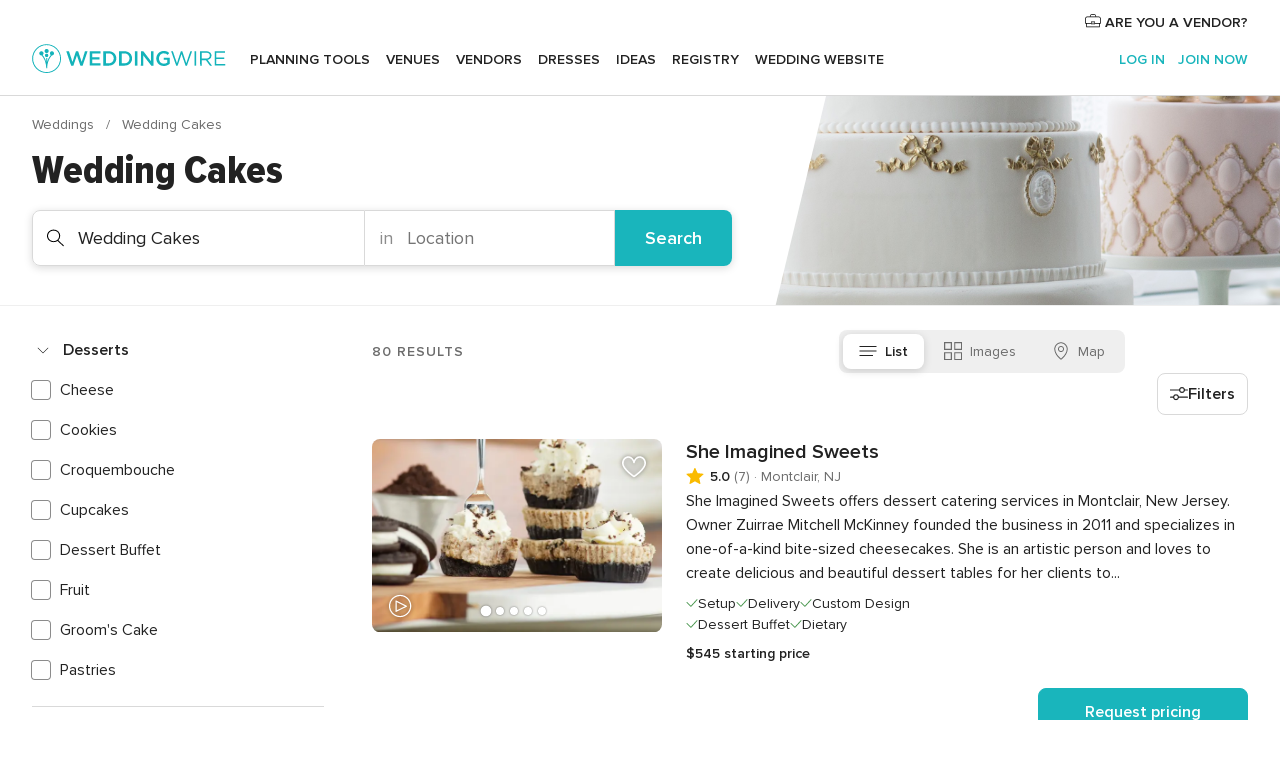

--- FILE ---
content_type: text/html; charset=UTF-8
request_url: https://www.weddingwire.com/shared/search?group_id=2&sector_id=48&page=2
body_size: 61813
content:
<!DOCTYPE html>
<html lang="en-US" prefix="og: http://ogp.me/ns#">
<head>
<meta http-equiv="Content-Type" content="text/html; charset=utf-8">
<title>Wedding Cakes, Wedding Cake Ideas and Cost Guide - WeddingWire - Page 2</title>
<meta name="description" content="Search 80 vendors for the best Wedding Cakes. WeddingWire offers reviews, prices and availability to find your perfect Wedding Cake. Page 2.">
<meta name="keywords" content="wedding cakes,wedding cake,wedding cake ideas,wedding cake designs,wedding cakes ideas,wedding cake decorations,weding cake bakery">
<meta name="robots" content="NOINDEX,NOFOLLOW">
<meta name="pbdate" content="11:53:26 20/01/2026">
<link rel="alternate" href="android-app://com.weddingwire.user/weddingwire/m.weddingwire.com/shared/search">
<meta name="viewport" content="width=device-width, initial-scale=1.0">
<meta name="apple-custom-itunes-app" content="app-id=316565575">
<meta name="apple-itunes-app" content="app-id=316565575, app-argument=https://app.appsflyer.com/id316565575?pid=WP-iOS-US&c=WP-US-LANDINGS&s=us">
<meta name="google-play-app" content="app-id=com.weddingwire.user">
<link rel="shortcut icon" href="https://www.weddingwire.com/mobile/assets/img/favicon/favicon.png">
<meta property="fb:app_id" content="258399401573410" />
<meta property="og:type" content="website" />
<meta property="og:title" content="Wedding Cakes, Wedding Cake Ideas and Cost Guide - WeddingWire - Page 2" />
<meta property="og:description" content="Search 80 vendors for the best Wedding Cakes. WeddingWire offers reviews, prices and availability to find your perfect Wedding Cake. Page 2." />
<meta property="og:image" content="https://cdn1.weddingwire.com/assets/img/directory/headings/bg_directory-hero-wedding-cakes.jpg">
<meta property="og:image:secure_url" content="https://cdn1.weddingwire.com/assets/img/directory/headings/bg_directory-hero-wedding-cakes.jpg">
<meta property="og:url" content="https://www.weddingwire.com/shared/search?group_id=2&amp;sector_id=48&amp;page=2" />
<meta name="twitter:card" content="summary_large_image" />
<meta property="og:site_name" content="WeddingWire">
<link rel="stylesheet" href="https://www.weddingwire.com/builds/desktop/css/symfnw-US248-1-20260120-002_www_m_/WebBundleResponsiveMarketplaceListingWeddingwire.css">
<script>
var internalTrackingService = internalTrackingService || {
triggerSubmit : function() {},
triggerAbandon : function() {},
loaded : false
};
</script>
<script type="text/javascript">
function getCookie (name) {var b = document.cookie.match('(^|;)\\s*' + name + '\\s*=\\s*([^;]+)'); return b ? unescape(b.pop()) : null}
function overrideOneTrustGeo () {
const otgeoCookie = getCookie('otgeo') || '';
const regexp = /^([A-Za-z]+)(?:,([A-Za-z]+))?$/g;
const matches = [...otgeoCookie.matchAll(regexp)][0];
if (matches) {
const countryCode = matches[1];
const stateCode = matches[2];
const geolocationResponse = {
countryCode
};
if (stateCode) {
geolocationResponse.stateCode = stateCode;
}
return {
geolocationResponse
};
}
}
var OneTrust = overrideOneTrustGeo() || undefined;
</script>
<span class="ot-sdk-show-settings" style="display: none"></span>
<script src="https://cdn.cookielaw.org/scripttemplates/otSDKStub.js" data-language="en-US" data-domain-script="94f48421-ccbc-4e81-af65-65ff76170a0f" data-ignore-ga='true' defer></script>
<script>var isCountryCookiesActiveByDefault=true,CONSENT_ANALYTICS_GROUP="C0002",CONSENT_PERSONALIZATION_GROUP="C0003",CONSENT_TARGETED_ADVERTISING_GROUP="C0004",CONSENT_SOCIAL_MEDIA_GROUP="C0005",cookieConsentContent='',hideCookieConsentLayer= '', OptanonAlertBoxClosed='';hideCookieConsentLayer=getCookie('hideCookieConsentLayer');OptanonAlertBoxClosed=getCookie('OptanonAlertBoxClosed');if(hideCookieConsentLayer==="1"||Boolean(OptanonAlertBoxClosed)){cookieConsentContent=queryStringToJSON(getCookie('OptanonConsent')||'');}function getCookie(e){var o=document.cookie.match("(^|;)\\s*"+e+"\\s*=\\s*([^;]+)");return o?unescape(o.pop()):null}function queryStringToJSON(e){var o=e.split("&"),t={};return o.forEach(function(e){e=e.split("="),t[e[0]]=decodeURIComponent(e[1]||"")}),JSON.parse(JSON.stringify(t))}function isCookieGroupAllowed(e){var o=cookieConsentContent.groups;if("string"!=typeof o){if(!isCountryCookiesActiveByDefault && e===CONSENT_ANALYTICS_GROUP && getCookie('hideCookieConsentLayer')==="1"){return true}return isCountryCookiesActiveByDefault;}for(var t=o.split(","),n=0;n<t.length;n++)if(t[n].indexOf(e,0)>=0)return"1"===t[n].split(":")[1];return!1}function userHasAcceptedTheCookies(){var e=document.getElementsByTagName("body")[0],o=document.createEvent("HTMLEvents");cookieConsentContent=queryStringToJSON(getCookie("OptanonConsent")||""),!0===isCookieGroupAllowed(CONSENT_ANALYTICS_GROUP)&&(o.initEvent("analyticsCookiesHasBeenAccepted",!0,!1),e.dispatchEvent(o)),!0===isCookieGroupAllowed(CONSENT_PERSONALIZATION_GROUP)&&(o.initEvent("personalizationCookiesHasBeenAccepted",!0,!1),e.dispatchEvent(o)),!0===isCookieGroupAllowed(CONSENT_TARGETED_ADVERTISING_GROUP)&&(o.initEvent("targetedAdvertisingCookiesHasBeenAccepted",!0,!1),e.dispatchEvent(o)),!0===isCookieGroupAllowed(CONSENT_SOCIAL_MEDIA_GROUP)&&(o.initEvent("socialMediaAdvertisingCookiesHasBeenAccepted",!0,!1),e.dispatchEvent(o))}</script>
<script>
document.getElementsByTagName('body')[0].addEventListener('oneTrustLoaded', function () {
if (OneTrust.GetDomainData()?.ConsentModel?.Name === 'notice only') {
const cookiePolicyLinkSelector = document.querySelectorAll('.ot-sdk-show-settings')
cookiePolicyLinkSelector.forEach((selector) => {
selector.style.display = 'none'
})
}
})
</script>
<script>
function CMP() {
var body = document.getElementsByTagName('body')[0];
var event = document.createEvent('HTMLEvents');
var callbackIAB = (tcData, success) => {
if (success && (tcData.eventStatus === 'tcloaded' || tcData.eventStatus === 'useractioncomplete')) {
window.__tcfapi('removeEventListener', 2, () => {
}, callbackIAB);
if ((typeof window.Optanon !== "undefined" &&
!window.Optanon.GetDomainData().IsIABEnabled) ||
(tcData.gdprApplies &&
typeof window.Optanon !== "undefined" &&
window.Optanon.GetDomainData().IsIABEnabled &&
getCookie('OptanonAlertBoxClosed'))) {
userHasAcceptedTheCookies();
}
if (isCookieGroupAllowed(CONSENT_ANALYTICS_GROUP) !== true) {
event.initEvent('analyticsCookiesHasBeenDenied', true, false);
body.dispatchEvent(event);
}
if (isCookieGroupAllowed(CONSENT_TARGETED_ADVERTISING_GROUP) !== true) {
event.initEvent('targetedAdvertisingCookiesHasBeenDenied', true, false);
body.dispatchEvent(event);
}
if (tcData.gdprApplies && typeof window.Optanon !== "undefined" && window.Optanon.GetDomainData().IsIABEnabled) {
event.initEvent('IABTcDataReady', true, false);
body.dispatchEvent(event);
} else {
event.initEvent('nonIABCountryDataReady', true, false);
body.dispatchEvent(event);
}
}
}
var cnt = 0;
var consentSetInterval = setInterval(function () {
cnt += 1;
if (cnt === 600) {
userHasAcceptedTheCookies();
clearInterval(consentSetInterval);
}
if (typeof window.Optanon !== "undefined" && !window.Optanon.GetDomainData().IsIABEnabled) {
clearInterval(consentSetInterval);
userHasAcceptedTheCookies();
event.initEvent('oneTrustLoaded', true, false);
body.dispatchEvent(event);
event.initEvent('nonIABCountryDataReady', true, false);
body.dispatchEvent(event);
}
if (typeof window.__tcfapi !== "undefined") {
event.initEvent('oneTrustLoaded', true, false);
body.dispatchEvent(event);
clearInterval(consentSetInterval);
window.__tcfapi('addEventListener', 2, callbackIAB);
}
});
}
function OptanonWrapper() {
CMP();
}
</script>
</head><body>
<script>
var gtagScript = function() { var s = document.createElement("script"), el = document.getElementsByTagName("script")[0]; s.defer = true;
s.src = "https://www.googletagmanager.com/gtag/js?id=G-2TY3D94NGM";
el.parentNode.insertBefore(s, el);}
window.dataLayer = window.dataLayer || [];
const analyticsGroupOpt = isCookieGroupAllowed(CONSENT_ANALYTICS_GROUP) === true;
const targetedAdsOpt = isCookieGroupAllowed(CONSENT_TARGETED_ADVERTISING_GROUP) === true;
const personalizationOpt = isCookieGroupAllowed(CONSENT_PERSONALIZATION_GROUP) === true;
document.getElementsByTagName('body')[0].addEventListener('targetedAdvertisingCookiesHasBeenAccepted', function () {
gtagScript();
});
if  (targetedAdsOpt || analyticsGroupOpt) {
gtagScript();
}
function gtag(){dataLayer.push(arguments);}
gtag('js', new Date());
gtag('consent', 'default', {
'analytics_storage': analyticsGroupOpt ? 'granted' : 'denied',
'ad_storage': targetedAdsOpt ? 'granted' : 'denied',
'ad_user_data': targetedAdsOpt ? 'granted' : 'denied',
'ad_user_personalization': targetedAdsOpt ? 'granted' : 'denied',
'functionality_storage': targetedAdsOpt ? 'granted' : 'denied',
'personalization_storage': personalizationOpt ? 'granted' : 'denied',
'security_storage': 'granted'
});
gtag('set', 'ads_data_redaction', !analyticsGroupOpt);
gtag('set', 'allow_ad_personalization_signals', analyticsGroupOpt);
gtag('set', 'allow_google_signals', analyticsGroupOpt);
gtag('set', 'allow_interest_groups', analyticsGroupOpt);
gtag('config', 'G-2TY3D94NGM', { groups: 'analytics', 'send_page_view': false });
gtag('config', 'AW-945252265', { groups: 'adwords' , 'restricted_data_processing': !targetedAdsOpt });
</script>

<div id="app-apps-download-banner" class="branch-banner-placeholder branchBannerPlaceholder"></div>

<a class="layoutSkipMain" href="#layoutMain">Skip to main content</a>
<header class="layoutHeader">
<span class="layoutHeader__hamburger app-header-menu-toggle">
<i class="svgIcon app-svg-async svgIcon__list-menu "   data-name="_common/list-menu" data-svg="https://cdn1.weddingwire.com/assets/svg/optimized/_common/list-menu.svg" data-svg-lazyload="1"></i></span>
<a class="layoutHeader__logoAnchor app-analytics-event-click"
href="https://www.weddingwire.com/">
<img src="https://www.weddingwire.com/assets/img/logos/gen_logoHeader.svg"   alt="Weddings"  width="214" height="32"   >
</a>
<nav class="layoutHeader__nav app-header-nav">
<ul class="layoutNavMenu app-header-list">
<li class="layoutNavMenu__header">
<i class="svgIcon app-svg-async svgIcon__close layoutNavMenu__itemClose app-header-menu-toggle"   data-name="_common/close" data-svg="https://cdn1.weddingwire.com/assets/svg/optimized/_common/close.svg" data-svg-lazyload="1"></i>        </li>
<li class="layoutNavMenu__item app-header-menu-item-openSection layoutNavMenu__item--my_wedding ">
<a href="https://www.weddingwire.com/wedding-planning.html"
class="layoutNavMenu__anchor app-header-menu-itemAnchor app-analytics-track-event-click "
data-tracking-section="header" data-tracking-category="Navigation" data-tracking-category-authed="1"
data-tracking-dt="tools"                >
Planning tools                </a>
<i class="svgIcon app-svg-async svgIcon__angleRightBlood layoutNavMenu__anchorArrow"   data-name="_common/angleRightBlood" data-svg="https://cdn1.weddingwire.com/assets/svg/optimized/_common/angleRightBlood.svg" data-svg-lazyload="1"></i>
<div class="layoutNavMenuTab app-header-menu-itemDropdown">
<div class="layoutNavMenuTab__layout">
<div class="layoutNavMenuTab__header">
<i class="svgIcon app-svg-async svgIcon__angleLeftBlood layoutNavMenuTab__icon app-header-menu-item-closeSection"   data-name="_common/angleLeftBlood" data-svg="https://cdn1.weddingwire.com/assets/svg/optimized/_common/angleLeftBlood.svg" data-svg-lazyload="1"></i>    <a class="layoutNavMenuTab__title" href="https://www.weddingwire.com/wedding-planning.html">
Planning tools    </a>
<i class="svgIcon app-svg-async svgIcon__close layoutNavMenuTab__iconClose app-header-menu-toggle"   data-name="_common/close" data-svg="https://cdn1.weddingwire.com/assets/svg/optimized/_common/close.svg" data-svg-lazyload="1"></i></div>
<div class="layoutNavMenuTabMyWedding">
<div class="layoutNavMenuTabMyWeddingList">
<a class="layoutNavMenuTabMyWedding__title" href="https://www.weddingwire.com/wedding-planning.html">
Organize with ease        </a>
<ul class="layoutNavMenuTabMyWeddingList__content  layoutNavMenuTabMyWeddingList__contentSmall">
<li class="layoutNavMenuTabMyWeddingList__item layoutNavMenuTabMyWeddingList__item--viewAll">
<a href="https://www.weddingwire.com/wedding-planning.html">View all</a>
</li>
<li class="layoutNavMenuTabMyWeddingList__item "
>
<a href="https://www.weddingwire.com/wedding-checklists.html">
<i class="svgIcon app-svg-async svgIcon__checklist layoutNavMenuTabMyWeddingList__itemIcon"   data-name="tools/categories/checklist" data-svg="https://cdn1.weddingwire.com/assets/svg/optimized/tools/categories/checklist.svg" data-svg-lazyload="1"></i>                        Checklist                    </a>
</li>
<li class="layoutNavMenuTabMyWeddingList__item "
>
<a href="https://www.weddingwire.com/wedding-planning/wedding-guests-list.html">
<i class="svgIcon app-svg-async svgIcon__guests layoutNavMenuTabMyWeddingList__itemIcon"   data-name="tools/categories/guests" data-svg="https://cdn1.weddingwire.com/assets/svg/optimized/tools/categories/guests.svg" data-svg-lazyload="1"></i>                        Guests                    </a>
</li>
<li class="layoutNavMenuTabMyWeddingList__item "
>
<a href="https://www.weddingwire.com/wedding-planning/wedding-seating-tables.html">
<i class="svgIcon app-svg-async svgIcon__tables layoutNavMenuTabMyWeddingList__itemIcon"   data-name="tools/categories/tables" data-svg="https://cdn1.weddingwire.com/assets/svg/optimized/tools/categories/tables.svg" data-svg-lazyload="1"></i>                        Seating chart                    </a>
</li>
<li class="layoutNavMenuTabMyWeddingList__item "
>
<a href="https://www.weddingwire.com/wedding-planning/wedding-budget.html">
<i class="svgIcon app-svg-async svgIcon__budget layoutNavMenuTabMyWeddingList__itemIcon"   data-name="tools/categories/budget" data-svg="https://cdn1.weddingwire.com/assets/svg/optimized/tools/categories/budget.svg" data-svg-lazyload="1"></i>                        Budget                    </a>
</li>
<li class="layoutNavMenuTabMyWeddingList__item "
>
<a href="https://www.weddingwire.com/wedding-planning/vendor-manager.html">
<i class="svgIcon app-svg-async svgIcon__vendors layoutNavMenuTabMyWeddingList__itemIcon"   data-name="tools/categories/vendors" data-svg="https://cdn1.weddingwire.com/assets/svg/optimized/tools/categories/vendors.svg" data-svg-lazyload="1"></i>                        Wedding Vendors                    </a>
</li>
<li class="layoutNavMenuTabMyWeddingList__item "
>
<a href="https://www.weddingwire.com/website/index.php?actionReferrer=8">
<i class="svgIcon app-svg-async svgIcon__website layoutNavMenuTabMyWeddingList__itemIcon"   data-name="tools/categories/website" data-svg="https://cdn1.weddingwire.com/assets/svg/optimized/tools/categories/website.svg" data-svg-lazyload="1"></i>                        Wedding website                    </a>
</li>
</ul>
</div>
<div class="layoutNavMenuTabMyWeddingPersonalize">
<a class="layoutNavMenuTabMyWeddingPersonalize__title" href="https://www.weddingwire.com/wedding-planning.html">
Personalize your wedding            </a>
<ul class="layoutNavMenuTabMyWeddingPersonalize__content">
<li class="layoutNavMenuTabMyWeddingPersonalize__item">
<a class="app-analytics-track-event-click"  data-tracking-category='Navigation' data-tracking-section='header' data-tracking-dt='hotelplanner'                                href="https://theknot.partners.engine.com/new-trip?utm_source=the-knot&utm_medium=channel&utm_campaign=2025-q1-the-knot-channel-groups-a018X00000bV3kuQAC&utm_term=wwtopnavigation&referral=MKT%20-%20Partner&rel=sponsored">
Hotel Blocks                        </a>
</li>
<li class="layoutNavMenuTabMyWeddingPersonalize__item">
<a                                 href="https://go.weddingwire.com/wedding-date">
Date Finder                        </a>
</li>
<li class="layoutNavMenuTabMyWeddingPersonalize__item">
<a                                 href="https://www.weddingwire.com/cost">
Cost Guide                        </a>
</li>
<li class="layoutNavMenuTabMyWeddingPersonalize__item">
<a                                 href="https://go.weddingwire.com/color-palette-generator">
Color generator                        </a>
</li>
<li class="layoutNavMenuTabMyWeddingPersonalize__item">
<a                                 href="https://www.weddingwire.com/wedding-hashtag-generator">
Hashtag generator                        </a>
</li>
</ul>
</div>
<div class="layoutNavMenuTabMyWeddingBanners">
<div class="layoutNavMenuBannerBox app-header-menu-banner app-link "
data-href="https://www.weddingwire.com/wedding-apps"
>
<div class="layoutNavMenuBannerBox__content">
<p class="layoutNavMenuBannerBox__title">Get the WeddingWire app</p>
<span class="layoutNavMenuBannerBox__subtitle">Plan your wedding wherever and whenever you want on the WeddingWire app.</span>
</div>
<img data-src="https://www.weddingwire.com/assets/img/logos/square-icon.svg"  class="lazyload layoutNavMenuBannerBox__icon" alt="App icon"  width="60" height="60"  >
</div>
</div>
</div>    </div>
</div>
</li>
<li class="layoutNavMenu__item app-header-menu-item-openSection layoutNavMenu__item--venues ">
<a href="https://www.weddingwire.com/wedding-venues"
class="layoutNavMenu__anchor app-header-menu-itemAnchor app-analytics-track-event-click "
data-tracking-section="header" data-tracking-category="Navigation" data-tracking-category-authed="1"
data-tracking-dt="venues"                >
Venues                </a>
<i class="svgIcon app-svg-async svgIcon__angleRightBlood layoutNavMenu__anchorArrow"   data-name="_common/angleRightBlood" data-svg="https://cdn1.weddingwire.com/assets/svg/optimized/_common/angleRightBlood.svg" data-svg-lazyload="1"></i>
<div class="layoutNavMenuTab app-header-menu-itemDropdown">
<div class="layoutNavMenuTab__layout">
<div class="layoutNavMenuTab__header">
<i class="svgIcon app-svg-async svgIcon__angleLeftBlood layoutNavMenuTab__icon app-header-menu-item-closeSection"   data-name="_common/angleLeftBlood" data-svg="https://cdn1.weddingwire.com/assets/svg/optimized/_common/angleLeftBlood.svg" data-svg-lazyload="1"></i>    <a class="layoutNavMenuTab__title" href="https://www.weddingwire.com/wedding-venues">
Venues    </a>
<i class="svgIcon app-svg-async svgIcon__close layoutNavMenuTab__iconClose app-header-menu-toggle"   data-name="_common/close" data-svg="https://cdn1.weddingwire.com/assets/svg/optimized/_common/close.svg" data-svg-lazyload="1"></i></div>
<div class="layoutNavMenuTabVenues">
<div class="layoutNavMenuTabVenues__categories">
<div class="layoutNavMenuTabVenuesList layoutNavMenuTabVenuesListBig">
<a class="layoutNavMenuTabVenues__title"
href="https://www.weddingwire.com/wedding-venues">
Find your wedding venue            </a>
<ul class="layoutNavMenuTabVenuesList__content layoutNavMenuTabVenuesList__contentBig">
<li class="layoutNavMenuTabVenuesList__item layoutNavMenuTabVenuesList__item--viewAll">
<a href="https://www.weddingwire.com/wedding-venues">View all</a>
</li>
<li class="layoutNavMenuTabVenuesList__item">
<a href="https://www.weddingwire.com/barn-farm-weddings">
Barns & Farms                        </a>
</li>
<li class="layoutNavMenuTabVenuesList__item">
<a href="https://www.weddingwire.com/outdoor-weddings">
Outdoor                        </a>
</li>
<li class="layoutNavMenuTabVenuesList__item">
<a href="https://www.weddingwire.com/garden-weddings">
Gardens                        </a>
</li>
<li class="layoutNavMenuTabVenuesList__item">
<a href="https://www.weddingwire.com/beach-weddings">
Beaches                        </a>
</li>
<li class="layoutNavMenuTabVenuesList__item">
<a href="https://www.weddingwire.com/rooftop-loft-weddings">
Rooftops & Lofts                        </a>
</li>
<li class="layoutNavMenuTabVenuesList__item">
<a href="https://www.weddingwire.com/hotel-weddings">
Hotels                        </a>
</li>
<li class="layoutNavMenuTabVenuesList__item">
<a href="https://www.weddingwire.com/waterfront-weddings">
Waterfronts                        </a>
</li>
<li class="layoutNavMenuTabVenuesList__item">
<a href="https://www.weddingwire.com/winery-brewery-weddings">
Wineries & Breweries                        </a>
</li>
<li class="layoutNavMenuTabVenuesList__item">
<a href="https://www.weddingwire.com/park-weddings">
Parks                        </a>
</li>
<li class="layoutNavMenuTabVenuesList__item">
<a href="https://www.weddingwire.com/country-club-weddings">
Country Clubs                        </a>
</li>
<li class="layoutNavMenuTabVenuesList__item">
<a href="https://www.weddingwire.com/mansion-weddings">
Mansions                        </a>
</li>
<li class="layoutNavMenuTabVenuesList__item">
<a href="https://www.weddingwire.com/historic-venue-weddings">
Historic Venues                        </a>
</li>
<li class="layoutNavMenuTabVenuesList__item">
<a href="https://www.weddingwire.com/boat-weddings">
Boats                        </a>
</li>
<li class="layoutNavMenuTabVenuesList__item">
<a href="https://www.weddingwire.com/restaurant-weddings">
Restaurants                        </a>
</li>
<li class="layoutNavMenuTabVenuesList__item">
<a href="https://www.weddingwire.com/museum-weddings">
Museums                        </a>
</li>
<li class="layoutNavMenuTabVenuesList__item">
<a href="https://www.weddingwire.com/banquet-hall-weddings">
Banquet Halls                        </a>
</li>
<li class="layoutNavMenuTabVenuesList__item">
<a href="https://www.weddingwire.com/church-temple-weddings">
Churches & Temples                        </a>
</li>
<li class="layoutNavMenuTabVenuesList__item layoutNavMenuTabVenuesList__item--highlight">
<a href="https://www.weddingwire.com/promotions/wedding-venues">
Deals                        </a>
</li>
</ul>
</div>
</div>
</div>
</div>
</div>
</li>
<li class="layoutNavMenu__item app-header-menu-item-openSection layoutNavMenu__item--vendors ">
<a href="https://www.weddingwire.com/wedding-vendors"
class="layoutNavMenu__anchor app-header-menu-itemAnchor app-analytics-track-event-click "
data-tracking-section="header" data-tracking-category="Navigation" data-tracking-category-authed="1"
data-tracking-dt="vendors"                >
Vendors                </a>
<i class="svgIcon app-svg-async svgIcon__angleRightBlood layoutNavMenu__anchorArrow"   data-name="_common/angleRightBlood" data-svg="https://cdn1.weddingwire.com/assets/svg/optimized/_common/angleRightBlood.svg" data-svg-lazyload="1"></i>
<div class="layoutNavMenuTab app-header-menu-itemDropdown">
<div class="layoutNavMenuTab__layout">
<div class="layoutNavMenuTab__header">
<i class="svgIcon app-svg-async svgIcon__angleLeftBlood layoutNavMenuTab__icon app-header-menu-item-closeSection"   data-name="_common/angleLeftBlood" data-svg="https://cdn1.weddingwire.com/assets/svg/optimized/_common/angleLeftBlood.svg" data-svg-lazyload="1"></i>    <a class="layoutNavMenuTab__title" href="https://www.weddingwire.com/wedding-vendors">
Vendors    </a>
<i class="svgIcon app-svg-async svgIcon__close layoutNavMenuTab__iconClose app-header-menu-toggle"   data-name="_common/close" data-svg="https://cdn1.weddingwire.com/assets/svg/optimized/_common/close.svg" data-svg-lazyload="1"></i></div>
<div class="layoutNavMenuTabVendors">
<div class="layoutNavMenuTabVendors__content layoutNavMenuTabVendors__contentBig">
<div class="layoutNavMenuTabVendorsList">
<a class="layoutNavMenuTabVendors__title" href="https://www.weddingwire.com/wedding-vendors">
Start hiring your vendors            </a>
<ul class="layoutNavMenuTabVendorsList__content layoutNavMenuTabVendorsList__contentBig">
<li class="layoutNavMenuTabVendorsList__item layoutNavMenuTabVendorsList__item--viewAll">
<a href="https://www.weddingwire.com/wedding-vendors">View all</a>
</li>
<li class="layoutNavMenuTabVendorsList__item">
<i class="svgIcon app-svg-async svgIcon__categPhoto layoutNavMenuTabVendorsList__itemIcon"   data-name="vendors/categories/categPhoto" data-svg="https://cdn1.weddingwire.com/assets/svg/optimized/vendors/categories/categPhoto.svg" data-svg-lazyload="1"></i>                        <a href="https://www.weddingwire.com/wedding-photographers">
Photography                        </a>
</li>
<li class="layoutNavMenuTabVendorsList__item">
<i class="svgIcon app-svg-async svgIcon__categDj layoutNavMenuTabVendorsList__itemIcon"   data-name="vendors/categories/categDj" data-svg="https://cdn1.weddingwire.com/assets/svg/optimized/vendors/categories/categDj.svg" data-svg-lazyload="1"></i>                        <a href="https://www.weddingwire.com/wedding-djs">
DJs                        </a>
</li>
<li class="layoutNavMenuTabVendorsList__item">
<i class="svgIcon app-svg-async svgIcon__categBeauty layoutNavMenuTabVendorsList__itemIcon"   data-name="vendors/categories/categBeauty" data-svg="https://cdn1.weddingwire.com/assets/svg/optimized/vendors/categories/categBeauty.svg" data-svg-lazyload="1"></i>                        <a href="https://www.weddingwire.com/wedding-beauty-health">
Hair & Makeup                        </a>
</li>
<li class="layoutNavMenuTabVendorsList__item">
<i class="svgIcon app-svg-async svgIcon__categPlanner layoutNavMenuTabVendorsList__itemIcon"   data-name="vendors/categories/categPlanner" data-svg="https://cdn1.weddingwire.com/assets/svg/optimized/vendors/categories/categPlanner.svg" data-svg-lazyload="1"></i>                        <a href="https://www.weddingwire.com/wedding-planners">
Wedding Planning                        </a>
</li>
<li class="layoutNavMenuTabVendorsList__item">
<i class="svgIcon app-svg-async svgIcon__categCatering layoutNavMenuTabVendorsList__itemIcon"   data-name="vendors/categories/categCatering" data-svg="https://cdn1.weddingwire.com/assets/svg/optimized/vendors/categories/categCatering.svg" data-svg-lazyload="1"></i>                        <a href="https://www.weddingwire.com/wedding-caterers">
Catering                        </a>
</li>
<li class="layoutNavMenuTabVendorsList__item">
<i class="svgIcon app-svg-async svgIcon__categFlower layoutNavMenuTabVendorsList__itemIcon"   data-name="vendors/categories/categFlower" data-svg="https://cdn1.weddingwire.com/assets/svg/optimized/vendors/categories/categFlower.svg" data-svg-lazyload="1"></i>                        <a href="https://www.weddingwire.com/wedding-florists">
Flowers                        </a>
</li>
<li class="layoutNavMenuTabVendorsList__item">
<i class="svgIcon app-svg-async svgIcon__categVideo layoutNavMenuTabVendorsList__itemIcon"   data-name="vendors/categories/categVideo" data-svg="https://cdn1.weddingwire.com/assets/svg/optimized/vendors/categories/categVideo.svg" data-svg-lazyload="1"></i>                        <a href="https://www.weddingwire.com/wedding-videographers">
Videography                        </a>
</li>
<li class="layoutNavMenuTabVendorsList__item">
<i class="svgIcon app-svg-async svgIcon__categOfficiant layoutNavMenuTabVendorsList__itemIcon"   data-name="vendors/categories/categOfficiant" data-svg="https://cdn1.weddingwire.com/assets/svg/optimized/vendors/categories/categOfficiant.svg" data-svg-lazyload="1"></i>                        <a href="https://www.weddingwire.com/wedding-officiants">
Officiants                        </a>
</li>
</ul>
</div>
<div class="layoutNavMenuTabVendorsListOthers">
<p class="layoutNavMenuTabVendorsListOthers__subtitle">Complete your wedding team</p>
<ul class="layoutNavMenuTabVendorsListOthers__container">
<li class="layoutNavMenuTabVendorsListOthers__item">
<a href="https://www.weddingwire.com/wedding-event-rentals">
Event Rentals                        </a>
</li>
<li class="layoutNavMenuTabVendorsListOthers__item">
<a href="https://www.weddingwire.com/photo-booths">
Photo Booths                        </a>
</li>
<li class="layoutNavMenuTabVendorsListOthers__item">
<a href="https://www.weddingwire.com/wedding-bands">
Bands                        </a>
</li>
<li class="layoutNavMenuTabVendorsListOthers__item">
<a href="https://www.weddingwire.com/wedding-dresses">
Dress & Attire                        </a>
</li>
<li class="layoutNavMenuTabVendorsListOthers__item">
<a href="https://www.weddingwire.com/wedding-cakes">
Cakes                        </a>
</li>
<li class="layoutNavMenuTabVendorsListOthers__item">
<a href="https://www.weddingwire.com/wedding-limos">
Transportation                        </a>
</li>
<li class="layoutNavMenuTabVendorsListOthers__item">
<a href="https://www.weddingwire.com/wedding-ceremony-music">
Ceremony Music                        </a>
</li>
<li class="layoutNavMenuTabVendorsListOthers__item">
<a href="https://www.weddingwire.com/lighting-decor">
Lighting & Decor                        </a>
</li>
<li class="layoutNavMenuTabVendorsListOthers__item">
<a href="https://www.weddingwire.com/wedding-invitations">
Invitations                        </a>
</li>
<li class="layoutNavMenuTabVendorsListOthers__item">
<a href="https://www.weddingwire.com/travel-agents">
Travel Agents                        </a>
</li>
<li class="layoutNavMenuTabVendorsListOthers__item">
<a href="https://www.weddingwire.com/wedding-jewelers">
Jewelry                        </a>
</li>
<li class="layoutNavMenuTabVendorsListOthers__item">
<a href="https://www.weddingwire.com/wedding-favors">
Favors & Gifts                        </a>
</li>
<li class="layoutNavMenuTabVendorsListOthers__deals">
<a href="https://www.weddingwire.com/promotions/wedding-vendors">
Deals                        </a>
</li>
</ul>
</div>
</div>
<div class="layoutNavMenuTabVendorsBanners visible">
<div class="layoutNavMenuBannerBox app-header-menu-banner app-link app-analytics-track-event-click"
data-href="https://www.weddingwire.com/destination-wedding"
data-tracking-section=header_vendors                      data-tracking-category=Navigation                      data-tracking-dt=destination_weddings         >
<div class="layoutNavMenuBannerBox__content">
<p class="layoutNavMenuBannerBox__title">Destination Weddings</p>
<span class="layoutNavMenuBannerBox__subtitle">Easily plan your international wedding.</span>
</div>
<img class="svgIcon svgIcon__plane_destination layoutNavMenuBannerBox__icon lazyload" data-src="https://cdn1.weddingwire.com/assets/svg/original/illustration/plane_destination.svg"  alt="illustration plane destination" width="56" height="56" >    </div>
<div class="layoutNavMenuBannerBox app-header-menu-banner app-link "
data-href="https://www.weddingwire.com/couples-choice-awards"
>
<div class="layoutNavMenuBannerBox__content">
<p class="layoutNavMenuBannerBox__title">2025 Couples' Choice Awards</p>
<span class="layoutNavMenuBannerBox__subtitle">Check out this year’s best local pros, rated by couples like you.</span>
</div>
<img class="svgIcon svgIcon__cca_stars layoutNavMenuBannerBox__icon lazyload" data-src="https://cdn1.weddingwire.com/assets/svg/original/illustration/cca_stars.svg"  alt="illustration cca stars" width="56" height="56" >    </div>
</div>
</div>    </div>
</div>
</li>
<li class="layoutNavMenu__item app-header-menu-item-openSection layoutNavMenu__item--community ">
<a href="https://www.weddingwire.com/wedding-forums"
class="layoutNavMenu__anchor app-header-menu-itemAnchor app-analytics-track-event-click "
data-tracking-section="header" data-tracking-category="Navigation" data-tracking-category-authed="1"
data-tracking-dt="community"                >
Forums                </a>
<i class="svgIcon app-svg-async svgIcon__angleRightBlood layoutNavMenu__anchorArrow"   data-name="_common/angleRightBlood" data-svg="https://cdn1.weddingwire.com/assets/svg/optimized/_common/angleRightBlood.svg" data-svg-lazyload="1"></i>
<div class="layoutNavMenuTab app-header-menu-itemDropdown">
<div class="layoutNavMenuTab__layout">
<div class="layoutNavMenuTab__header">
<i class="svgIcon app-svg-async svgIcon__angleLeftBlood layoutNavMenuTab__icon app-header-menu-item-closeSection"   data-name="_common/angleLeftBlood" data-svg="https://cdn1.weddingwire.com/assets/svg/optimized/_common/angleLeftBlood.svg" data-svg-lazyload="1"></i>    <a class="layoutNavMenuTab__title" href="https://www.weddingwire.com/wedding-forums">
Forums    </a>
<i class="svgIcon app-svg-async svgIcon__close layoutNavMenuTab__iconClose app-header-menu-toggle"   data-name="_common/close" data-svg="https://cdn1.weddingwire.com/assets/svg/optimized/_common/close.svg" data-svg-lazyload="1"></i></div>
<div class="layoutNavMenuTabCommunity">
<div class="layoutNavMenuTabCommunityList">
<a class="layoutNavMenuTabCommunity__title" href="https://www.weddingwire.com/wedding-forums">
Forums        </a>
<ul class="layoutNavMenuTabCommunityList__content layoutNavMenuTabCommunityList__contentSmall">
<li class="layoutNavMenuTabCommunityList__item layoutNavMenuTabCommunityList__item--viewAll">
<a href="https://www.weddingwire.com/wedding-forums">View all</a>
</li>
<li class="layoutNavMenuTabCommunityList__item">
<a href="https://www.weddingwire.com/wedding-forums/planning">
Planning                    </a>
</li>
<li class="layoutNavMenuTabCommunityList__item">
<a href="https://www.weddingwire.com/wedding-forums/beauty-and-attire">
Wedding Attire                    </a>
</li>
<li class="layoutNavMenuTabCommunityList__item">
<a href="https://www.weddingwire.com/wedding-forums/honeymoon">
Honeymoon                    </a>
</li>
<li class="layoutNavMenuTabCommunityList__item">
<a href="https://www.weddingwire.com/wedding-forums/community">
Community Conversations                    </a>
</li>
<li class="layoutNavMenuTabCommunityList__item">
<a href="https://www.weddingwire.com/wedding-forums/wedding-reception">
Reception                    </a>
</li>
<li class="layoutNavMenuTabCommunityList__item">
<a href="https://www.weddingwire.com/wedding-forums/wedding-ceremony">
Ceremony                    </a>
</li>
<li class="layoutNavMenuTabCommunityList__item">
<a href="https://www.weddingwire.com/wedding-forums/newlyweds-and-parenting">
Married Life                    </a>
</li>
<li class="layoutNavMenuTabCommunityList__item">
<a href="https://www.weddingwire.com/wedding-forums/family-and-relationships">
Family and Relationships                    </a>
</li>
<li class="layoutNavMenuTabCommunityList__item">
<a href="https://www.weddingwire.com/wedding-forums/etiquette-and-advice">
Etiquette and Advice                    </a>
</li>
<li class="layoutNavMenuTabCommunityList__item">
<a href="https://www.weddingwire.com/wedding-forums/parties-and-events">
Parties and Events                    </a>
</li>
<li class="layoutNavMenuTabCommunityList__item">
<a href="https://www.weddingwire.com/wedding-forums/style-and-decor">
Style and Décor                    </a>
</li>
<li class="layoutNavMenuTabCommunityList__item">
<a href="https://www.weddingwire.com/wedding-forums/weight-loss-and-health">
Fitness and Health                    </a>
</li>
<li class="layoutNavMenuTabCommunityList__item">
<a href="https://www.weddingwire.com/wedding-forums/hair-and-makeup">
Hair and Makeup                    </a>
</li>
<li class="layoutNavMenuTabCommunityList__item">
<a href="https://www.weddingwire.com/wedding-forums/registry">
Registry                    </a>
</li>
<li class="layoutNavMenuTabCommunityList__item">
<a href="https://www.weddingwire.com/wedding-forums/local-groups">
Local Groups                    </a>
</li>
</ul>
</div>
<div class="layoutNavMenuTabCommunityLast">
<p class="layoutNavMenuTabCommunityLast__subtitle app-header-menu-community app-link"
role="link"
tabindex="0" data-href="https://www.weddingwire.com/wedding-forums">Stay up to date</p>
<ul class="layoutNavMenuTabCommunityLast__list">
<li>
<a href="https://www.weddingwire.com/wedding-forums">
Discussions                    </a>
</li>
<li>
<a href="https://www.weddingwire.com/wedding-forums/photos">
Photos                    </a>
</li>
<li>
<a href="https://www.weddingwire.com/wedding-forums/videos">
Videos                    </a>
</li>
<li>
<a href="https://www.weddingwire.com/wedding-forums/users">
Users                    </a>
</li>
<li>
<a href="https://www.weddingwire.com/wedding-forums/weddingwire-support">Account support</a>
</li>
</ul>
</div>
</div>    </div>
</div>
</li>
<li class="layoutNavMenu__item app-header-menu-item-openSection layoutNavMenu__item--dresses ">
<a href="https://www.weddingwire.com/wedding-photos/dresses"
class="layoutNavMenu__anchor app-header-menu-itemAnchor app-analytics-track-event-click "
data-tracking-section="header" data-tracking-category="Navigation" data-tracking-category-authed="1"
data-tracking-dt="dresses"                >
Dresses                </a>
<i class="svgIcon app-svg-async svgIcon__angleRightBlood layoutNavMenu__anchorArrow"   data-name="_common/angleRightBlood" data-svg="https://cdn1.weddingwire.com/assets/svg/optimized/_common/angleRightBlood.svg" data-svg-lazyload="1"></i>
<div class="layoutNavMenuTab app-header-menu-itemDropdown">
<div class="layoutNavMenuTab__layout">
<div class="layoutNavMenuTab__header">
<i class="svgIcon app-svg-async svgIcon__angleLeftBlood layoutNavMenuTab__icon app-header-menu-item-closeSection"   data-name="_common/angleLeftBlood" data-svg="https://cdn1.weddingwire.com/assets/svg/optimized/_common/angleLeftBlood.svg" data-svg-lazyload="1"></i>    <a class="layoutNavMenuTab__title" href="https://www.weddingwire.com/wedding-photos/dresses">
Dresses    </a>
<i class="svgIcon app-svg-async svgIcon__close layoutNavMenuTab__iconClose app-header-menu-toggle"   data-name="_common/close" data-svg="https://cdn1.weddingwire.com/assets/svg/optimized/_common/close.svg" data-svg-lazyload="1"></i></div>
<div class="layoutNavMenuTabDresses">
<div class="layoutNavMenuTabDressesList">
<a class="layoutNavMenuTabDresses__title" href="https://www.weddingwire.com/wedding-photos/dresses">
The latest in bridal fashion        </a>
<ul class="layoutNavMenuTabDressesList__content">
<li class="layoutNavMenuTabDressesList__item layoutNavMenuTabDressesList__item--viewAll">
<a href="https://www.weddingwire.com/wedding-photos/dresses">View all</a>
</li>
<li class="layoutNavMenuTabDressesList__item">
<a href="https://www.weddingwire.com/wedding-photos/dresses" class="layoutNavMenuTabDressesList__Link">
<i class="svgIcon app-svg-async svgIcon__bride-dress layoutNavMenuTabDressesList__itemIcon"   data-name="dresses/categories/bride-dress" data-svg="https://cdn1.weddingwire.com/assets/svg/optimized/dresses/categories/bride-dress.svg" data-svg-lazyload="1"></i>                        Bride                    </a>
</li>
</ul>
</div>
<div class="layoutNavMenuTabDressesFeatured">
<p class="layoutNavMenuTabDresses__subtitle">Featured designers</p>
<div class="layoutNavMenuTabDressesFeatured__content">
<a href="https://www.weddingwire.com/wedding-photos/dresses/martina-liana-luxe">
<figure class="layoutNavMenuTabDressesFeaturedItem">
<img data-src="https://cdn0.weddingwire.com/cat/wedding-photos/dresses/martina-liana-luxe/le1457--mfvr10084676.jpg"  class="lazyload layoutNavMenuTabDressesFeaturedItem__image" alt="Martina Liana Luxe"  width="290" height="406"  >
<figcaption class="layoutNavMenuTabDressesFeaturedItem__name">Martina Liana Luxe</figcaption>
</figure>
</a>
<a href="https://www.weddingwire.com/wedding-photos/dresses/justin-alexander">
<figure class="layoutNavMenuTabDressesFeaturedItem">
<img data-src="https://cdn0.weddingwire.com/cat/wedding-photos/dresses/justin-alexander/jaelyn--mfvr10077074.jpg"  class="lazyload layoutNavMenuTabDressesFeaturedItem__image" alt="Justin Alexander"  width="290" height="406"  >
<figcaption class="layoutNavMenuTabDressesFeaturedItem__name">Justin Alexander</figcaption>
</figure>
</a>
<a href="https://www.weddingwire.com/wedding-photos/dresses/all-who-wander">
<figure class="layoutNavMenuTabDressesFeaturedItem">
<img data-src="https://cdn0.weddingwire.com/cat/wedding-photos/dresses/all-who-wander/veda--mfvr10082418.jpg"  class="lazyload layoutNavMenuTabDressesFeaturedItem__image" alt="All Who Wander"  width="290" height="406"  >
<figcaption class="layoutNavMenuTabDressesFeaturedItem__name">All Who Wander</figcaption>
</figure>
</a>
<a href="https://www.weddingwire.com/wedding-photos/dresses/essense-of-australia">
<figure class="layoutNavMenuTabDressesFeaturedItem">
<img data-src="https://cdn0.weddingwire.com/cat/wedding-photos/dresses/essense-of-australia/d4485--mfvr10083528.jpg"  class="lazyload layoutNavMenuTabDressesFeaturedItem__image" alt="Essense of Australia"  width="290" height="406"  >
<figcaption class="layoutNavMenuTabDressesFeaturedItem__name">Essense of Australia</figcaption>
</figure>
</a>
<a href="https://www.weddingwire.com/wedding-photos/dresses/amar-couture-dress">
<figure class="layoutNavMenuTabDressesFeaturedItem">
<img data-src="https://cdn0.weddingwire.com/cat/wedding-photos/dresses/amare-couture/c168-valona--mfvr10027267.jpg"  class="lazyload layoutNavMenuTabDressesFeaturedItem__image" alt="Amaré Couture"  width="290" height="406"  >
<figcaption class="layoutNavMenuTabDressesFeaturedItem__name">Amaré Couture</figcaption>
</figure>
</a>
</div>
</div>
</div>
</div>
</div>
</li>
<li class="layoutNavMenu__item app-header-menu-item-openSection layoutNavMenu__item--articles ">
<a href="https://www.weddingwire.com/wedding-ideas"
class="layoutNavMenu__anchor app-header-menu-itemAnchor app-analytics-track-event-click "
data-tracking-section="header" data-tracking-category="Navigation" data-tracking-category-authed="1"
data-tracking-dt="ideas"                >
Ideas                </a>
<i class="svgIcon app-svg-async svgIcon__angleRightBlood layoutNavMenu__anchorArrow"   data-name="_common/angleRightBlood" data-svg="https://cdn1.weddingwire.com/assets/svg/optimized/_common/angleRightBlood.svg" data-svg-lazyload="1"></i>
<div class="layoutNavMenuTab app-header-menu-itemDropdown">
<div class="layoutNavMenuTab__layout">
<div class="layoutNavMenuTab__header">
<i class="svgIcon app-svg-async svgIcon__angleLeftBlood layoutNavMenuTab__icon app-header-menu-item-closeSection"   data-name="_common/angleLeftBlood" data-svg="https://cdn1.weddingwire.com/assets/svg/optimized/_common/angleLeftBlood.svg" data-svg-lazyload="1"></i>    <a class="layoutNavMenuTab__title" href="https://www.weddingwire.com/wedding-ideas">
Ideas    </a>
<i class="svgIcon app-svg-async svgIcon__close layoutNavMenuTab__iconClose app-header-menu-toggle"   data-name="_common/close" data-svg="https://cdn1.weddingwire.com/assets/svg/optimized/_common/close.svg" data-svg-lazyload="1"></i></div>
<div class="layoutNavMenuTabArticles">
<div class="layoutNavMenuTabArticlesList">
<a class="layoutNavMenuTabArticles__title" href="https://www.weddingwire.com/wedding-ideas">
Get wedding inspiration        </a>
<ul class="layoutNavMenuTabArticlesList__content">
<li class="layoutNavMenuTabArticlesList__item layoutNavMenuTabArticlesList__item--viewAll">
<a href="https://www.weddingwire.com/wedding-ideas">View all</a>
</li>
<li class="layoutNavMenuTabArticlesList__item">
<a href="https://www.weddingwire.com/wedding-ideas/planning-basics--t1">
Planning Basics                    </a>
</li>
<li class="layoutNavMenuTabArticlesList__item">
<a href="https://www.weddingwire.com/wedding-ideas/ceremony--t2">
Wedding Ceremony                    </a>
</li>
<li class="layoutNavMenuTabArticlesList__item">
<a href="https://www.weddingwire.com/wedding-ideas/reception--t3">
Wedding Reception                    </a>
</li>
<li class="layoutNavMenuTabArticlesList__item">
<a href="https://www.weddingwire.com/wedding-ideas/services--t4">
Wedding Services                    </a>
</li>
<li class="layoutNavMenuTabArticlesList__item">
<a href="https://www.weddingwire.com/wedding-ideas/fashion--t6">
Wedding Fashion                    </a>
</li>
<li class="layoutNavMenuTabArticlesList__item">
<a href="https://www.weddingwire.com/wedding-ideas/health-beauty--t5">
Hair & Makeup                    </a>
</li>
<li class="layoutNavMenuTabArticlesList__item">
<a href="https://www.weddingwire.com/wedding-ideas/destination-weddings--t8">
Destination Weddings                    </a>
</li>
<li class="layoutNavMenuTabArticlesList__item">
<a href="https://www.weddingwire.com/wedding-ideas/married-life--t11">
Married Life                    </a>
</li>
<li class="layoutNavMenuTabArticlesList__item">
<a href="https://www.weddingwire.com/wedding-ideas/events-parties--t10">
Events & Parties                    </a>
</li>
<li class="layoutNavMenuTabArticlesList__item">
<a href="https://www.weddingwire.com/wedding-ideas/family-friends--t9">
Family & Friends                    </a>
</li>
</ul>
</div>
<div class="layoutNavMenuTabArticlesBanners">
<div class="layoutNavMenuTabArticlesBannersItem app-header-menu-banner app-link"
data-href="https://www.weddingwire.com/wedding-photos/real-weddings">
<figure class="layoutNavMenuTabArticlesBannersItem__figure">
<img data-src="https://www.weddingwire.com/assets/img/components/header/tabs/realweddings_banner.jpg" data-srcset="https://www.weddingwire.com/assets/img/components/header/tabs/realweddings_banner@2x.jpg 2x" class="lazyload layoutNavMenuTabArticlesBannersItem__image" alt="Real Weddings"  width="304" height="90"  >
<figcaption class="layoutNavMenuTabArticlesBannersItem__content">
<a href="https://www.weddingwire.com/wedding-photos/real-weddings"
title="Real Weddings"
class="layoutNavMenuTabArticlesBannersItem__title">Real Weddings</a>
<p class="layoutNavMenuTabArticlesBannersItem__description">
Find wedding inspiration that fits your style with photos from real couples            </p>
</figcaption>
</figure>
</div>
<div class="layoutNavMenuTabArticlesBannersItem app-header-menu-banner app-link"
data-href="https://www.weddingwire.com/honeymoons">
<figure class="layoutNavMenuTabArticlesBannersItem__figure">
<img data-src="https://www.weddingwire.com/assets/img/components/header/tabs/honeymoons_banner.jpg" data-srcset="https://www.weddingwire.com/assets/img/components/header/tabs/honeymoons_banner@2x.jpg 2x" class="lazyload layoutNavMenuTabArticlesBannersItem__image" alt="Honeymoons"  width="304" height="90"  >
<figcaption class="layoutNavMenuTabArticlesBannersItem__content">
<a href="https://www.weddingwire.com/honeymoons"
title="Honeymoons"
class="layoutNavMenuTabArticlesBannersItem__title">Honeymoons</a>
<p class="layoutNavMenuTabArticlesBannersItem__description">
Sit back and relax with travel info + exclusive deals for the hottest honeymoon destinations            </p>
</figcaption>
</figure>
</div>
</div>
</div>    </div>
</div>
</li>
<li class="layoutNavMenu__item app-header-menu-item-openSection layoutNavMenu__item--registry ">
<a href="https://www.weddingwire.com/wedding-registry"
class="layoutNavMenu__anchor app-header-menu-itemAnchor app-analytics-track-event-click "
data-tracking-section="header" data-tracking-category="Navigation" data-tracking-category-authed="1"
data-tracking-dt="registry"                >
Registry                </a>
<i class="svgIcon app-svg-async svgIcon__angleRightBlood layoutNavMenu__anchorArrow"   data-name="_common/angleRightBlood" data-svg="https://cdn1.weddingwire.com/assets/svg/optimized/_common/angleRightBlood.svg" data-svg-lazyload="1"></i>
<div class="layoutNavMenuTab app-header-menu-itemDropdown">
<div class="layoutNavMenuTab__layout">
<div class="layoutNavMenuTab__header">
<i class="svgIcon app-svg-async svgIcon__angleLeftBlood layoutNavMenuTab__icon app-header-menu-item-closeSection"   data-name="_common/angleLeftBlood" data-svg="https://cdn1.weddingwire.com/assets/svg/optimized/_common/angleLeftBlood.svg" data-svg-lazyload="1"></i>    <a class="layoutNavMenuTab__title" href="https://www.weddingwire.com/wedding-registry">Registry</a>
<i class="svgIcon app-svg-async svgIcon__close layoutNavMenuTab__iconClose app-header-menu-toggle"   data-name="_common/close" data-svg="https://cdn1.weddingwire.com/assets/svg/optimized/_common/close.svg" data-svg-lazyload="1"></i></div>
<div class="layoutNavMenuTabRegistry">
<div class="layoutNavMenuTabRegistryList">
<span class="layoutNavMenuTabRegistry__title">
Create your all-in-one registry        </span>
<ul class="layoutNavMenuTabRegistryList__content">
<li class="layoutNavMenuTabRegistryList__item">
<a href="https://www.weddingwire.com/wedding-registry">
Start Your Registry                    </a>
</li>
<li class="layoutNavMenuTabRegistryList__item">
<a href="https://www.weddingwire.com/wedding-registry/retail-registries">
Registry Retailers                    </a>
</li>
<li class="layoutNavMenuTabRegistryList__item">
<a href="https://www.weddingwire.com/wedding-ideas/registry--t17">
Registry Ideas                    </a>
</li>
</ul>
<a class="layoutNavMenuTabRegistryList__link" href="https://www.weddingwire.us">Find a couple's WeddingWire Registry</a>
</div>
<div class="layoutNavMenuTabRegistryVendors">
<span class="layoutNavMenuTabRegistryVendors__title">
Featured registry brands        </span>
<ul class="layoutNavMenuTabRegistryVendors__list">
<li class="layoutNavMenuTabRegistryVendors__item">
<a href="https://www.weddingwire.com/wedding-registry/retail-registries">
<img data-src="https://cdn1.weddingwire.com/assets/img/en_US/dropdown/registry-amazon.png"  class="lazyload " alt="Amazon"  width="240" height="120"  >
<span class="layoutNavMenuTabRegistryVendors__text">
Amazon                        </span>
</a>
</li>
<li class="layoutNavMenuTabRegistryVendors__item">
<a href="https://www.weddingwire.com/wedding-registry/retail-registries">
<img data-src="https://cdn1.weddingwire.com/assets/img/en_US/dropdown/registry-crate-barrel.png"  class="lazyload " alt="Crate &amp; Barrel"  width="240" height="120"  >
<span class="layoutNavMenuTabRegistryVendors__text">
Crate & Barrel                        </span>
</a>
</li>
<li class="layoutNavMenuTabRegistryVendors__item">
<a href="https://www.weddingwire.com/wedding-registry/retail-registries">
<img data-src="https://cdn1.weddingwire.com/assets/img/en_US/dropdown/registry-target.png"  class="lazyload " alt="Target"  width="240" height="120"  >
<span class="layoutNavMenuTabRegistryVendors__text">
Target                        </span>
</a>
</li>
<li class="layoutNavMenuTabRegistryVendors__item">
<a href="https://www.weddingwire.com/wedding-registry/retail-registries">
<img data-src="https://cdn1.weddingwire.com/assets/img/en_US/dropdown/registry-travelers-joy.png"  class="lazyload " alt="Traveler&apos;s Joy"  width="240" height="120"  >
<span class="layoutNavMenuTabRegistryVendors__text">
Traveler's Joy                        </span>
</a>
</li>
</ul>
<a class="layoutNavMenuTabRegistryVendors__link" href="https://www.weddingwire.com/wedding-registry/retail-registries">See all registry brands</a>
</div>
</div>
</div>
</div>
</li>
<li class="layoutNavMenu__item app-header-menu-item-openSection layoutNavMenu__item--websites ">
<a href="https://www.weddingwire.com/wedding-websites.html"
class="layoutNavMenu__anchor app-header-menu-itemAnchor app-analytics-track-event-click "
data-tracking-section="header" data-tracking-category="Navigation" data-tracking-category-authed="1"
data-tracking-dt="wedding_websites"                >
<span>Wedding&nbsp;</span>Website                </a>
<i class="svgIcon app-svg-async svgIcon__angleRightBlood layoutNavMenu__anchorArrow"   data-name="_common/angleRightBlood" data-svg="https://cdn1.weddingwire.com/assets/svg/optimized/_common/angleRightBlood.svg" data-svg-lazyload="1"></i>
<div class="layoutNavMenuTab app-header-menu-itemDropdown">
<div class="layoutNavMenuTab__layout">
<div class="layoutNavMenuTab__header">
<i class="svgIcon app-svg-async svgIcon__angleLeftBlood layoutNavMenuTab__icon app-header-menu-item-closeSection"   data-name="_common/angleLeftBlood" data-svg="https://cdn1.weddingwire.com/assets/svg/optimized/_common/angleLeftBlood.svg" data-svg-lazyload="1"></i>    <a class="layoutNavMenuTab__title" href="https://www.weddingwire.com/wedding-websites.html">
Your wedding website    </a>
<i class="svgIcon app-svg-async svgIcon__close layoutNavMenuTab__iconClose app-header-menu-toggle"   data-name="_common/close" data-svg="https://cdn1.weddingwire.com/assets/svg/optimized/_common/close.svg" data-svg-lazyload="1"></i></div>
<div class="layoutNavMenuTabWebsites">
<div class="layoutNavMenuTabWebsitesList">
<a class="layoutNavMenuTabWebsites__title app-ua-track-event"
data-track-c='Navigation' data-track-a='a-click' data-track-l='d-desktop+s-header_wws+o-vendors_item_reviews+dt-wizard' data-track-v='0' data-track-ni='0'                href="https://www.weddingwire.com/tools/website-wizard?actionReferrer=11">
Set up your website in minutes            </a>
<ul class="layoutNavMenuTabWebsitesList__content">
<li class="layoutNavMenuTabWebsitesList__item">
<a class="layoutNavMenuTabWebsitesList__Link" href="https://www.weddingwire.com/tools/website-wizard?actionReferrer=3">
Create your wedding website                    </a>
</li>
<li class="layoutNavMenuTabWebsitesList__item">
<a class="layoutNavMenuTabWebsitesList__Link" href="https://www.weddingwire.us/">
Find a couple's WeddingWire website                    </a>
</li>
</ul>
</div>
<div class="layoutNavMenuTabWebsiteFeatured">
<a class="layoutNavMenuTabWebsiteFeatured__subtitle app-ua-track-event"
data-track-c='Navigation' data-track-a='a-click' data-track-l='d-desktop+s-header_wws+o-vendors_item_reviews+dt-wizard' data-track-v='0' data-track-ni='0'                href="https://www.weddingwire.com/tools/website-wizard?actionReferrer=12">
Choose your design            </a>
<div class="layoutNavMenuTabWebsiteFeatured__wrapperCards">
<a class="layoutNavMenuTabWebsiteFeatured__anchorCard app-ua-track-event"
data-track-c='Navigation' data-track-a='a-click' data-track-l='d-desktop+s-header_wws+o-vendors_item_reviews+dt-website_choose_design_1' data-track-v='0' data-track-ni='0'                    href="https://www.weddingwire.com/tools/website-wizard?templateId=297&layoutId=1&actionReferrer=5">
<div class=" layoutNavMenuTabWebsiteFeatured__card layoutNavMenuTabWebsiteFeatured__card--smallCard "
data-id="297"
data-page=""
data-option="setTemplate"
data-id-layout="1"
data-custom-layout=""
data-css-class="all_designs/dynamicOverlay.min.css"
data-family="dynamic"
data-premium="0">
<img data-src="https://cdn0.weddingwire.com/website/fotos/templates/297_thumb_mobile_sm@2x.jpg?v=6eb9242af394c54a1d5f5cfc5c21b1be" data-srcset="https://cdn0.weddingwire.com/website/fotos/templates/297_thumb_mobile_sm@2x.jpg?v=6eb9242af394c54a1d5f5cfc5c21b1be 1x, https://cdn0.weddingwire.com/website/fotos/templates/297_thumb_mobile_sm@2x.jpg?v=6eb9242af394c54a1d5f5cfc5c21b1be 2x" class="lazyload layoutNavMenuTabWebsiteFeatured__thumb layoutNavMenuTabWebsiteFeatured__thumbMobile" alt=""  width="150" height="325"  >
<img data-src="https://cdn0.weddingwire.com/website/fotos/templates/297_thumb_md.jpg?v=6eb9242af394c54a1d5f5cfc5c21b1be" data-srcset="https://cdn0.weddingwire.com/website/fotos/templates/297_thumb_md.jpg?v=6eb9242af394c54a1d5f5cfc5c21b1be 1x, https://cdn0.weddingwire.com/website/fotos/templates/297_thumb_md@2x.jpg?v=6eb9242af394c54a1d5f5cfc5c21b1be 2x" class="lazyload layoutNavMenuTabWebsiteFeatured__thumb layoutNavMenuTabWebsiteFeatured__thumb--smallImageVertical" alt=""  width="560" height="704"  >
</div>
<div class="layoutNavMenuTabWebsiteFeatured__title">
Geometric Floral    </div>
</a>
<a class="layoutNavMenuTabWebsiteFeatured__anchorCard app-ua-track-event"
data-track-c='Navigation' data-track-a='a-click' data-track-l='d-desktop+s-header_wws+o-vendors_item_reviews+dt-website_choose_design_2' data-track-v='0' data-track-ni='0'                    href="https://www.weddingwire.com/tools/website-wizard?templateId=289&layoutId=2&actionReferrer=5">
<div class=" layoutNavMenuTabWebsiteFeatured__card layoutNavMenuTabWebsiteFeatured__card--smallCard "
data-id="289"
data-page=""
data-option="setTemplate"
data-id-layout="2"
data-custom-layout=""
data-css-class="all_designs/dynamicBlock.min.css"
data-family="dynamic"
data-premium="0">
<img data-src="https://cdn0.weddingwire.com/website/fotos/templates/289_thumb_mobile_split_layout_sm@2x.jpg?v=6eb9242af394c54a1d5f5cfc5c21b1be" data-srcset="https://cdn0.weddingwire.com/website/fotos/templates/289_thumb_mobile_split_layout_sm@2x.jpg?v=6eb9242af394c54a1d5f5cfc5c21b1be 1x, https://cdn0.weddingwire.com/website/fotos/templates/289_thumb_mobile_split_layout_sm@2x.jpg?v=6eb9242af394c54a1d5f5cfc5c21b1be 2x" class="lazyload layoutNavMenuTabWebsiteFeatured__thumb layoutNavMenuTabWebsiteFeatured__thumbMobile" alt=""  width="150" height="325"  >
<img data-src="https://cdn0.weddingwire.com/website/fotos/templates/289_thumb_split_layout_md.jpg?v=6eb9242af394c54a1d5f5cfc5c21b1be" data-srcset="https://cdn0.weddingwire.com/website/fotos/templates/289_thumb_split_layout_md.jpg?v=6eb9242af394c54a1d5f5cfc5c21b1be 1x, https://cdn0.weddingwire.com/website/fotos/templates/289_thumb_split_layout_md@2x.jpg?v=6eb9242af394c54a1d5f5cfc5c21b1be 2x" class="lazyload layoutNavMenuTabWebsiteFeatured__thumb layoutNavMenuTabWebsiteFeatured__thumb--smallImageSplit" alt=""  width="560" height="398"  >
</div>
<div class="layoutNavMenuTabWebsiteFeatured__title">
Breezy Botanical    </div>
</a>
<a class="layoutNavMenuTabWebsiteFeatured__anchorCard app-ua-track-event"
data-track-c='Navigation' data-track-a='a-click' data-track-l='d-desktop+s-header_wws+o-vendors_item_reviews+dt-website_choose_design_3' data-track-v='0' data-track-ni='0'                    href="https://www.weddingwire.com/tools/website-wizard?templateId=307&layoutId=1&actionReferrer=5">
<div class=" layoutNavMenuTabWebsiteFeatured__card layoutNavMenuTabWebsiteFeatured__card--smallCard "
data-id="307"
data-page=""
data-option="setTemplate"
data-id-layout="1"
data-custom-layout=""
data-css-class="all_designs/dynamicBlock.min.css"
data-family="dynamic"
data-premium="0">
<img data-src="https://cdn0.weddingwire.com/website/fotos/templates/307_thumb_mobile_sm@2x.jpg?v=6eb9242af394c54a1d5f5cfc5c21b1be" data-srcset="https://cdn0.weddingwire.com/website/fotos/templates/307_thumb_mobile_sm@2x.jpg?v=6eb9242af394c54a1d5f5cfc5c21b1be 1x, https://cdn0.weddingwire.com/website/fotos/templates/307_thumb_mobile_sm@2x.jpg?v=6eb9242af394c54a1d5f5cfc5c21b1be 2x" class="lazyload layoutNavMenuTabWebsiteFeatured__thumb layoutNavMenuTabWebsiteFeatured__thumbMobile" alt=""  width="150" height="325"  >
<img data-src="https://cdn0.weddingwire.com/website/fotos/templates/307_thumb_md.jpg?v=6eb9242af394c54a1d5f5cfc5c21b1be" data-srcset="https://cdn0.weddingwire.com/website/fotos/templates/307_thumb_md.jpg?v=6eb9242af394c54a1d5f5cfc5c21b1be 1x, https://cdn0.weddingwire.com/website/fotos/templates/307_thumb_md@2x.jpg?v=6eb9242af394c54a1d5f5cfc5c21b1be 2x" class="lazyload layoutNavMenuTabWebsiteFeatured__thumb layoutNavMenuTabWebsiteFeatured__thumb--smallImageVertical" alt=""  width="560" height="704"  >
</div>
<div class="layoutNavMenuTabWebsiteFeatured__title">
Modern Calligraphy    </div>
</a>
<a class="layoutNavMenuTabWebsiteFeatured__anchorCard app-ua-track-event"
data-track-c='Navigation' data-track-a='a-click' data-track-l='d-desktop+s-header_wws+o-vendors_item_reviews+dt-website_choose_design_4' data-track-v='0' data-track-ni='0'                    href="https://www.weddingwire.com/tools/website-wizard?templateId=277&layoutId=1&actionReferrer=5">
<div class=" layoutNavMenuTabWebsiteFeatured__card layoutNavMenuTabWebsiteFeatured__card--smallCard "
data-id="277"
data-page=""
data-option="setTemplate"
data-id-layout="1"
data-custom-layout=""
data-css-class="all_designs/dynamicOverlay.min.css"
data-family="dynamic"
data-premium="0">
<img data-src="https://cdn0.weddingwire.com/website/fotos/templates/277_thumb_mobile_sm@2x.jpg?v=6eb9242af394c54a1d5f5cfc5c21b1be" data-srcset="https://cdn0.weddingwire.com/website/fotos/templates/277_thumb_mobile_sm@2x.jpg?v=6eb9242af394c54a1d5f5cfc5c21b1be 1x, https://cdn0.weddingwire.com/website/fotos/templates/277_thumb_mobile_sm@2x.jpg?v=6eb9242af394c54a1d5f5cfc5c21b1be 2x" class="lazyload layoutNavMenuTabWebsiteFeatured__thumb layoutNavMenuTabWebsiteFeatured__thumbMobile" alt=""  width="150" height="325"  >
<img data-src="https://cdn0.weddingwire.com/website/fotos/templates/277_thumb_md.jpg?v=6eb9242af394c54a1d5f5cfc5c21b1be" data-srcset="https://cdn0.weddingwire.com/website/fotos/templates/277_thumb_md.jpg?v=6eb9242af394c54a1d5f5cfc5c21b1be 1x, https://cdn0.weddingwire.com/website/fotos/templates/277_thumb_md@2x.jpg?v=6eb9242af394c54a1d5f5cfc5c21b1be 2x" class="lazyload layoutNavMenuTabWebsiteFeatured__thumb layoutNavMenuTabWebsiteFeatured__thumb--smallImageVertical" alt=""  width="560" height="704"  >
</div>
<div class="layoutNavMenuTabWebsiteFeatured__title">
Bold Botanical    </div>
</a>
</div>
<a class="layoutNavMenuTabWebsiteFeatured__seeMoreWebsites app-ua-track-event"
data-track-c='Navigation' data-track-a='a-click' data-track-l='d-desktop+s-header_wws+o-vendors_item_reviews+dt-website_wizard_all_designs' data-track-v='0' data-track-ni='0'            href="https://www.weddingwire.com/tools/website-wizard?actionReferrer=6">
See all website designs        </a>
</div>
</div>
</div>
</div>
</li>
<li class="layoutNavMenu__itemFooter layoutNavMenu__itemFooter--bordered">
<a class="layoutNavMenu__anchorFooter" href="https://wedding-wire.zendesk.com" rel="nofollow">
Help        </a>
</li>
<li class="layoutNavMenu__itemFooter">
<a class="layoutNavMenu__anchorFooter" href="https://www.weddingwire.com/corp/legal/privacy-policy" rel="nofollow">
Privacy Policy        </a>
</li>
<li class="layoutNavMenu__itemFooter">
<a class="layoutNavMenu__anchorFooter" href="https://www.weddingwire.com/corp/legal/terms-of-use" rel="nofollow">
Terms of use        </a>
</li>
<li class="layoutNavMenu__itemFooter">
<span class="layoutNavMenu__anchorFooter app-header-corporate-link app-link" data-href="https://www.weddingwire.com/privacy/noSaleForm">
Do not sell my info        </span>
</li>
<li class="layoutNavMenu__itemFooter">
<a class="layoutNavMenu__anchorFooter" href="https://www.weddingwire.com/vendors/login">
Are you a vendor?        </a>
</li>
<li class="layoutNavMenu__itemFooter">
<a class="layoutNavMenu__anchorFooter" href="https://www.weddingwire.us">
Find a couple’s wedding website        </a>
</li>
<li class="layoutNavMenu__itemFooter layoutNavMenu__itemFooter--bordered">
<a class="layoutNavMenu__anchorFooter" href="https://www.weddingwire.com/vendors/home" rel="nofollow">
Log in            </a>
</li>
</ul>
</nav>
<div class="layoutHeader__overlay app-header-menu-toggle app-header-menu-overlay"></div>
<div class="layoutHeader__authArea app-header-auth-area">
<a href="https://www.weddingwire.com/users-login.php" class="layoutHeader__authNoLoggedAreaMobile" title="User login">
<i class="svgIcon app-svg-async svgIcon__user "   data-name="_common/user" data-svg="https://cdn1.weddingwire.com/assets/svg/optimized/_common/user.svg" data-svg-lazyload="1"></i>    </a>
<div class="layoutHeader__authNoLoggedArea app-header-auth-area">
<a class="layoutHeader__vendorAuth"
rel="nofollow"
href="https://www.weddingpro.com/">
<i class="svgIcon app-svg-async svgIcon__briefcase layoutHeader__vendorAuthIcon"   data-name="vendors/briefcase" data-svg="https://cdn1.weddingwire.com/assets/svg/optimized/vendors/briefcase.svg" data-svg-lazyload="1"></i>    ARE YOU A VENDOR?</a>
<ul class="layoutNavMenuAuth">
<li class="layoutNavMenuAuth__item">
<a href="https://www.weddingwire.com/users-login.php"
class="layoutNavMenuAuth__anchor">Log in</a>
</li>
<li class="layoutNavMenuAuth__item">
<a href="https://www.weddingwire.com/users-signup.php"
class="layoutNavMenuAuth__anchor">Join now</a>
</li>
</ul>    </div>
</div>
</header>
<main id="layoutMain" class="layoutMain">

<nav class="breadcrumb app-breadcrumb   breadcrumb--main ">
<ul class="breadcrumb__list">
<li>
<a  href="https://www.weddingwire.com/">
Weddings                    </a>
</li>
<li>
Wedding Cakes                            </li>
</ul>
</nav>
<article class="listing app-listing">
<div class="app-features-container hidden"
data-multi-category-vendor-recommended=""
data-is-vendor-listing="1"
data-is-vendor-view-enabled="1"
data-is-lead-form-validation-enabled="0"
></div>
<style>
.listingHeading:before { background-image: url(/assets/svg/source/vendors/heading-mask-diagonal.svg ), url( /assets/img/directory/headings/bg_directory-hero-wedding-cakes.jpg ) ;}
</style>
<header class="listingHeading app-heading
">
<h1 class="listingHeading__title">Wedding Cakes </h1>
<div class="listingHeading__searcher app-searcher-tracking">
<form class="searcherOpenModal app-searcher-modal suggestCategory         app-smart-searcher    "
method="get"
role="search"
action="https://www.weddingwire.com/shared/search">
<input type="hidden" name="id_grupo" value="2">
<input type="hidden" name="id_sector" value="48">
<input type="hidden" name="id_region" value="">
<input type="hidden" name="id_provincia" value="">
<input type="hidden" name="id_poblacion" value="">
<input type="hidden" name="id_geozona" value="">
<input type="hidden" name="geoloc" value="0">
<input type="hidden" name="lat">
<input type="hidden" name="long">
<input type="hidden" name="isBrowseByImagesEnabled" value="">
<input type="hidden" name="keyword" value="">
<input type="hidden" name="faqs[]" value="">
<input type="hidden" name="capacityRange[]" value="">
<i class="svgIcon app-svg-async svgIcon__search searcherOpenModal__icon"   data-name="_common/search" data-svg="https://cdn1.weddingwire.com/assets/svg/optimized/_common/search.svg" data-svg-lazyload="1"></i>        <div class="searcherOpenModal__inputsContainer app-searcher-inputs-container">
<div class="searcherOpenModal__category app-filter-searcher-input">
<input type="hidden"
name="txtStrSearch"
value="Wedding Cakes"
data-last-value="Wedding Cakes"
/>
<span class="searcherOpenModal__input  app-searcher-category-input-tracking app-searcher-category-input"
data-last-value="Wedding Cakes"
>Wedding Cakes</span>
</div>
<div class="searcherOpenModal__location app-searcher-location-input">
<input type="hidden"
name="txtLocSearch"
data-last-value=""
value=""
/>
<span class="searcherOpenModal__input searcherOpenModal__input--placeholder app-searcher-location-input-tracking" data-last-value="">
Location            </span>
</div>
</div>
</form>                <form class="searcher app-searcher suggestCategory
app-smart-searcher     app-searcher-simplification"
method="get"
role="search"
action="https://www.weddingwire.com/shared/search">
<input type="hidden" name="id_grupo" value="2">
<input type="hidden" name="id_sector" value="48">
<input type="hidden" name="id_region" value="">
<input type="hidden" name="id_provincia" value="">
<input type="hidden" name="id_poblacion" value="">
<input type="hidden" name="id_geozona" value="">
<input type="hidden" name="geoloc" value="0">
<input type="hidden" name="latitude">
<input type="hidden" name="longitude">
<input type="hidden" name="isBrowseByImagesEnabled" value="">
<input type="hidden" name="keyword" value="">
<input type="hidden" name="faqs[]" value="">
<input type="hidden" name="capacityRange[]" value="">
<div class="searcher__category app-filter-searcher-field ">
<i class="svgIcon app-svg-async svgIcon__search searcher__categoryIcon"   data-name="_common/search" data-svg="https://cdn1.weddingwire.com/assets/svg/optimized/_common/search.svg" data-svg-lazyload="1"></i>                        <input class="searcher__input app-filter-searcher-input app-searcher-category-input-tracking app-searcher-category-input"
type="text"
value="Wedding Cakes"
name="txtStrSearch"
data-last-value="Wedding Cakes"
data-placeholder-default="Search vendor category or name"
data-placeholder-focused="Search vendor category or name"
aria-label="Search vendor category or name"
placeholder="Search vendor category or name"
autocomplete="off">
<span class="searcher__categoryReset app-searcher-reset-category">
<i class="svgIcon app-svg-async svgIcon__close searcher__categoryResetIcon"   data-name="_common/close" data-svg="https://cdn1.weddingwire.com/assets/svg/optimized/_common/close.svg" data-svg-lazyload="1"></i>            </span>
<div class="searcher__placeholder app-filter-searcher-list"></div>
</div>
<div class="searcher__location">
<span class="searcher__locationFixedText">in</span>
<input class="searcher__input app-searcher-location-input app-searcher-location-input-tracking"
type="text"
data-last-value=""
data-placeholder-default="Location"
placeholder="Location"
data-placeholder-focused="Location"
aria-label="Location"
value=""
name="txtLocSearch"
autocomplete="off">
<span data-href="https://www.weddingwire.com/shared/search?isClearGeo=1&group_id=2&sector_id=48" class="searcher__locationReset app-searcher-reset-location">
<i class="svgIcon app-svg-async svgIcon__close searcher__locationResetIcon"   data-name="_common/close" data-svg="https://cdn1.weddingwire.com/assets/svg/optimized/_common/close.svg" data-svg-lazyload="1"></i>            </span>
<span class="searcher__locationReset app-searcher-reset-location">
<i class="svgIcon app-svg-async svgIcon__close searcher__locationResetIcon"   data-name="_common/close" data-svg="https://cdn1.weddingwire.com/assets/svg/optimized/_common/close.svg" data-svg-lazyload="1"></i>        </span>
<div class="searcher__placeholder app-searcher-location-placeholder"></div>
</div>
<button type="submit" class="searcher__submit app-searcher-submit-tracking app-searcher-submit-button">
Search                </button>
</form>                    </div>
</header>
<aside class="sidebar app-vendor-listing-sidebar">
<div class="app-outdoor-space-banner-wrapper-aside outdoorBannerWrapperAside">

    <div class="app-outdoor-space-banner"></div>
        </div>
<section id="topbar-filters-menu" class="listingFilters app-listing-filters-wrapper   " role="navigation">
<div class="listingFilters__content ">
<div class="listingFilters__contentHeader">
<span>Filter</span>
<button class="app-filter-menu-close">
<i class="svgIcon app-svg-async svgIcon__close listingFilters__contentHeaderClose"   data-name="_common/close" data-svg="https://cdn1.weddingwire.com/assets/svg/optimized/_common/close.svg" data-svg-lazyload="1"></i>            </button>
</div>
<div class="listingFilters__contentBody app-listing-filters">
<div class="filterHistory">
<div class="filterHistory__header">
</div>
</div>
<form class="app-listing-filter-form" name="frmSearchFilters" method="GET" action="https://www.weddingwire.com/search-filters.php" autocomplete="off">
<input type="hidden" name="id_grupo" value="2">
<input type="hidden" name="id_sector" value="48">
<input type="hidden" name="id_region" value="">
<input type="hidden" name="id_provincia" value="">
<input type="hidden" name="id_geozona" value="">
<input type="hidden" name="id_poblacion" value="">
<input type="hidden" name="distance" value="">
<input type="hidden" name="lat" value="">
<input type="hidden" name="long" value="">
<input type="hidden" name="showmode" value="list">
<input type="hidden" name="page" value="1">
<input type="hidden" name="userSearch" value="1">
<input type="hidden" name="exclFields" value="">
<input type="hidden" name="txtStrSearch" value="">
<input type="hidden" name="isBroadSearch" value="">
<input type="hidden" name="keyword" value="">
<div class="filterOptions app-listing-filter-faqs-tracking app-listing-filters-options app-tracking-faqs-filters" data-question-id="2001" data-filter-name="faq2001">
<fieldset>
<div class="filterOptions__header app-listing-filters-collapse-button">
<button class="filterOptions__title"
aria-controls="app-filters-faq2001"
aria-expanded="true"
tabindex="0">
<i class="svgIcon app-svg-async svgIcon__angleDown filterOptions__icon"   data-name="_common/angleDown" data-svg="https://cdn1.weddingwire.com/assets/svg/optimized/_common/angleDown.svg" data-svg-lazyload="1"></i>                <legend>Desserts</legend>
</button>
</div>
<div class="app-listing-filters-collapse-content">
<ul class="filterOptions__list app-filters-list" id="app-filters-faq2001">
<li class="filterOptions__item app-filter-item" data-testid="filterCategoryOptions">
<div class="checkbox app-form-field"
aria-labelledby="faqs200100302">
<input type="checkbox"
name="faqs[]"
id="faqs200100302"
value="200100302"
class="checkbox__input app-listing-filter-faqs"
>
<label class="checkbox__icon" for="faqs200100302" data-input-value="200100302">
Cheese        </label>
</div>
</li>
<li class="filterOptions__item app-filter-item" data-testid="filterCategoryOptions">
<div class="checkbox app-form-field"
aria-labelledby="faqs200100300">
<input type="checkbox"
name="faqs[]"
id="faqs200100300"
value="200100300"
class="checkbox__input app-listing-filter-faqs"
>
<label class="checkbox__icon" for="faqs200100300" data-input-value="200100300">
Cookies        </label>
</div>
</li>
<li class="filterOptions__item app-filter-item" data-testid="filterCategoryOptions">
<div class="checkbox app-form-field"
aria-labelledby="faqs200100329">
<input type="checkbox"
name="faqs[]"
id="faqs200100329"
value="200100329"
class="checkbox__input app-listing-filter-faqs"
>
<label class="checkbox__icon" for="faqs200100329" data-input-value="200100329">
Croquembouche        </label>
</div>
</li>
<li class="filterOptions__item app-filter-item" data-testid="filterCategoryOptions">
<div class="checkbox app-form-field"
aria-labelledby="faqs200100301">
<input type="checkbox"
name="faqs[]"
id="faqs200100301"
value="200100301"
class="checkbox__input app-listing-filter-faqs"
>
<label class="checkbox__icon" for="faqs200100301" data-input-value="200100301">
Cupcakes        </label>
</div>
</li>
<li class="filterOptions__item app-filter-item" data-testid="filterCategoryOptions">
<div class="checkbox app-form-field"
aria-labelledby="faqs200100303">
<input type="checkbox"
name="faqs[]"
id="faqs200100303"
value="200100303"
class="checkbox__input app-listing-filter-faqs"
>
<label class="checkbox__icon" for="faqs200100303" data-input-value="200100303">
Dessert Buffet        </label>
</div>
</li>
<li class="filterOptions__item app-filter-item" data-testid="filterCategoryOptions">
<div class="checkbox app-form-field"
aria-labelledby="faqs200100304">
<input type="checkbox"
name="faqs[]"
id="faqs200100304"
value="200100304"
class="checkbox__input app-listing-filter-faqs"
>
<label class="checkbox__icon" for="faqs200100304" data-input-value="200100304">
Fruit        </label>
</div>
</li>
<li class="filterOptions__item app-filter-item" data-testid="filterCategoryOptions">
<div class="checkbox app-form-field"
aria-labelledby="faqs200100305">
<input type="checkbox"
name="faqs[]"
id="faqs200100305"
value="200100305"
class="checkbox__input app-listing-filter-faqs"
>
<label class="checkbox__icon" for="faqs200100305" data-input-value="200100305">
Groom's Cake        </label>
</div>
</li>
<li class="filterOptions__item app-filter-item" data-testid="filterCategoryOptions">
<div class="checkbox app-form-field"
aria-labelledby="faqs200100306">
<input type="checkbox"
name="faqs[]"
id="faqs200100306"
value="200100306"
class="checkbox__input app-listing-filter-faqs"
>
<label class="checkbox__icon" for="faqs200100306" data-input-value="200100306">
Pastries        </label>
</div>
</li>
</ul>
</div>
</fieldset>
</div>
<div class="filterOptions app-listing-filter-faqs-tracking app-listing-filters-options app-tracking-faqs-filters" data-question-id="2004" data-filter-name="faq2004">
<fieldset>
<div class="filterOptions__header app-listing-filters-collapse-button">
<button class="filterOptions__title"
aria-controls="app-filters-faq2004"
aria-expanded="true"
tabindex="0">
<i class="svgIcon app-svg-async svgIcon__angleDown filterOptions__icon"   data-name="_common/angleDown" data-svg="https://cdn1.weddingwire.com/assets/svg/optimized/_common/angleDown.svg" data-svg-lazyload="1"></i>                <legend>Dietary Needs</legend>
</button>
</div>
<div class="app-listing-filters-collapse-content">
<ul class="filterOptions__list app-filters-list" id="app-filters-faq2004">
<li class="filterOptions__item app-filter-item" data-testid="filterCategoryOptions">
<div class="checkbox app-form-field"
aria-labelledby="faqs200400312">
<input type="checkbox"
name="faqs[]"
id="faqs200400312"
value="200400312"
class="checkbox__input app-listing-filter-faqs"
>
<label class="checkbox__icon" for="faqs200400312" data-input-value="200400312">
Gluten Free        </label>
</div>
</li>
<li class="filterOptions__item app-filter-item" data-testid="filterCategoryOptions">
<div class="checkbox app-form-field"
aria-labelledby="faqs200400313">
<input type="checkbox"
name="faqs[]"
id="faqs200400313"
value="200400313"
class="checkbox__input app-listing-filter-faqs"
>
<label class="checkbox__icon" for="faqs200400313" data-input-value="200400313">
Kosher        </label>
</div>
</li>
<li class="filterOptions__item app-filter-item" data-testid="filterCategoryOptions">
<div class="checkbox app-form-field"
aria-labelledby="faqs200400314">
<input type="checkbox"
name="faqs[]"
id="faqs200400314"
value="200400314"
class="checkbox__input app-listing-filter-faqs"
>
<label class="checkbox__icon" for="faqs200400314" data-input-value="200400314">
Lactose Free        </label>
</div>
</li>
<li class="filterOptions__item app-filter-item" data-testid="filterCategoryOptions">
<div class="checkbox app-form-field"
aria-labelledby="faqs200400316">
<input type="checkbox"
name="faqs[]"
id="faqs200400316"
value="200400316"
class="checkbox__input app-listing-filter-faqs"
>
<label class="checkbox__icon" for="faqs200400316" data-input-value="200400316">
Vegan        </label>
</div>
</li>
</ul>
</div>
</fieldset>
</div>
<div class="filterOptions filterOptions--diversity app-listing-filters-options" data-filter-name="diversity">
<fieldset>
<div class="filterOptions__header app-listing-filters-collapse-button">
<button class="filterOptions__title"
aria-controls="app-filter-diversity"
aria-expanded="true"
tabindex="0">
<i class="svgIcon app-svg-async svgIcon__angleDown filterOptions__icon"   data-name="_common/angleDown" data-svg="https://cdn1.weddingwire.com/assets/svg/optimized/_common/angleDown.svg" data-svg-lazyload="1"></i>                    <legend>Support Diversity</legend>
</button>
</div>
<div class="app-listing-filters-collapse-content">
<ul class="filterOptions__list app-filters-list" id="app-filter-diversity">
<li class="filterOptions__item app-filter-item">
<div class="checkbox app-form-field"
aria-labelledby="attribute1">
<input type="checkbox"
name="attributes[]"
id="attribute1"
value="1"
class="checkbox__input app-listing-filter-attributes app-listing-filter-diversity-item"
>
<label class="checkbox__icon" for="attribute1" data-input-value="1">
Black-owned        </label>
</div>
</li>
<li class="filterOptions__item app-filter-item">
<div class="checkbox app-form-field"
aria-labelledby="attribute3">
<input type="checkbox"
name="attributes[]"
id="attribute3"
value="3"
class="checkbox__input app-listing-filter-attributes app-listing-filter-diversity-item"
>
<label class="checkbox__icon" for="attribute3" data-input-value="3">
Asian-owned        </label>
</div>
</li>
<li class="filterOptions__item app-filter-item">
<div class="checkbox app-form-field"
aria-labelledby="attribute5">
<input type="checkbox"
name="attributes[]"
id="attribute5"
value="5"
class="checkbox__input app-listing-filter-attributes app-listing-filter-diversity-item"
>
<label class="checkbox__icon" for="attribute5" data-input-value="5">
Hispanic or Latinx-owned        </label>
</div>
</li>
<li class="filterOptions__item app-filter-item">
<div class="checkbox app-form-field"
aria-labelledby="attribute7">
<input type="checkbox"
name="attributes[]"
id="attribute7"
value="7"
class="checkbox__input app-listing-filter-attributes app-listing-filter-diversity-item"
>
<label class="checkbox__icon" for="attribute7" data-input-value="7">
LGBTQ+-owned        </label>
</div>
</li>
<li class="filterOptions__item app-filter-item">
<div class="checkbox app-form-field"
aria-labelledby="attribute9">
<input type="checkbox"
name="attributes[]"
id="attribute9"
value="9"
class="checkbox__input app-listing-filter-attributes app-listing-filter-diversity-item"
>
<label class="checkbox__icon" for="attribute9" data-input-value="9">
Native American-owned        </label>
</div>
</li>
<li class="filterOptions__item app-filter-item">
<div class="checkbox app-form-field"
aria-labelledby="attribute11">
<input type="checkbox"
name="attributes[]"
id="attribute11"
value="11"
class="checkbox__input app-listing-filter-attributes app-listing-filter-diversity-item"
>
<label class="checkbox__icon" for="attribute11" data-input-value="11">
Pacific Islander-owned        </label>
</div>
</li>
<li class="filterOptions__item app-filter-item">
<div class="checkbox app-form-field"
aria-labelledby="attribute13">
<input type="checkbox"
name="attributes[]"
id="attribute13"
value="13"
class="checkbox__input app-listing-filter-attributes app-listing-filter-diversity-item"
>
<label class="checkbox__icon" for="attribute13" data-input-value="13">
Veteran-owned        </label>
</div>
</li>
<li class="filterOptions__item app-filter-item">
<div class="checkbox app-form-field"
aria-labelledby="attribute15">
<input type="checkbox"
name="attributes[]"
id="attribute15"
value="15"
class="checkbox__input app-listing-filter-attributes app-listing-filter-diversity-item"
>
<label class="checkbox__icon" for="attribute15" data-input-value="15">
Woman-owned        </label>
</div>
</li>
</ul>
</div>
</fieldset>
</div>
</form>
<div class="listingFilters__button app-filter-actions listingFilters__buttonClearClose ">
<button class="filterHistory__reset app-filter-history-remove-all disabled" data-is-filters-button-enabled="1" role="button">
Clear filters        </button>
<button type="button" class="button button--block button--primary filterAside__close app-filter-menu-close " role="button"
>
View results (80)
</button>
</div>
</div>
</div>
<div class="listingFilters__backdrop app-filter-menu-close"></div>
</section>
<div class="app-listing-advertising-banner-small">
</div>
<div class="app-listing-advertising-banner">
</div>
<div class="nonDiscrimination app-non-discrimination-banner">
<i class="svgIcon app-svg-async svgIcon__nonDiscHeart nonDiscrimination__icon"   data-name="_common/nonDiscHeart" data-svg="https://cdn1.weddingwire.com/assets/svg/optimized/_common/nonDiscHeart.svg" data-svg-lazyload="1"></i>        <div class="nonDiscrimination__content">
<span class="nonDiscrimination__text">WeddingWire celebrates love.</span>
<a href="https://go.weddingwire.com/nondiscrimination" class="nonDiscrimination__link"
title="Explore how we embrace diversity" rel="noopener noreferrer nofollow" target="_blank">
Explore how we embrace diversity            </a>
</div>
</div>
</aside>
<section class="listingContent  app-listing-global-container app-ec-list vendor-list app-internal-tracking-page   gtm-impression-list "
data-it-page="2"
data-ec-list="standard"
data-list-type="Catalog"
data-sorting-type="product-line-up"
data-list-sub-type="Standard Directory">
<div class="stickyFilterButtonBarMobile  app-sticky-filter-button-bar-mobile   stickyFilterButtonBarMobile--vendors ">
<div class="stickyFilterButtonBarMobile__wrapper">
<div class="app-filter-button-bar filterButtonBar app-filter-menu-type filterButtonBar--vendors"
data-show-mode="list">
<button type="button" class="filterButtonBar__openFilter app-filter-menu-toggle " aria-controls="topbar-filters-menu" aria-expanded="false" aria-pressed="false">
<i class="svgIcon app-svg-async svgIcon__filter filterButtonBar__icon"   data-name="_common/filter" data-svg="https://cdn1.weddingwire.com/assets/svg/optimized/_common/filter.svg" data-svg-lazyload="1"></i>    Filters    <span class="filterButtonBar__bullet  app-filter-number-applied-filters">0</span>
</button>
<h2 class="filterButtonBar__results app-number-of-results" data-num-results="80">
80 results    </h2>
<div class="app-view-mode filterButtonBar__viewMode                            " role="navigation">
<button type="button"
class="filterButtonBar__viewModeItem active  filterButtonBar__list "
data-adm1RegionId=""
data-regionId=""
data-cityId=""
data-regionsOnlyEnabled="0"
data-parameters="?isNearby=1&amp;group_id=2&amp;sector_id=48"
data-mode="list"
data-page="2"
role="radio"
aria-checked="true">
<i class="svgIcon app-svg-async svgIcon__list filterButtonBar__icon"   data-name="_common/list" data-svg="https://cdn1.weddingwire.com/assets/svg/optimized/_common/list.svg" data-svg-lazyload="1"></i>                List    </button>
<button type="button"
class="filterButtonBar__viewModeItem   filterButtonBar__images filterButtonBar__images"
data-adm1RegionId=""
data-regionId=""
data-cityId=""
data-regionsOnlyEnabled="0"
data-parameters="?isNearby=1&amp;group_id=2&amp;sector_id=48"
data-mode="mosaic"
data-page="2"
role="radio"
aria-checked="false">
<i class="svgIcon app-svg-async svgIcon__squares filterButtonBar__icon"   data-name="_common/squares" data-svg="https://cdn1.weddingwire.com/assets/svg/optimized/_common/squares.svg" data-svg-lazyload="1"></i>                Images    </button>
<button type="button"
class="filterButtonBar__viewModeItem  app-show-map-modal app-dynamic-map filterButtonBar__map "
data-adm1RegionId=""
data-regionId=""
data-cityId=""
data-regionsOnlyEnabled="0"
data-parameters="?isNearby=1&amp;group_id=2&amp;sector_id=48"
data-mode="map"
data-page="2"
role="radio"
aria-checked="false">
<i class="svgIcon app-svg-async svgIcon__mapMarkerOutline filterButtonBar__icon"   data-name="_common/mapMarkerOutline" data-svg="https://cdn1.weddingwire.com/assets/svg/optimized/_common/mapMarkerOutline.svg" data-svg-lazyload="1"></i>                Map    </button>
</div>
</div>
</div>
<div class="app-outdoor-space-banner-wrapper-main outdoorBannerWrapperMain">

    <div class="app-outdoor-space-banner"></div>
        </div>
</div>        <div class="app-listing-content">
<ul class="listingContent__listing app-listing-infinite-scroll-target app-vendor-list-tracking-impressions"
data-it-page="2"
data-ec-list="standard"
data-list-type="Catalog"
data-product-listing-type="Directory: Main"
data-list-sub-type="Standard Directory"
data-sort-type="featured"
data-category-group-id="2"
data-category-id="48"
data-region-id=""
data-region-adm1-id=""
data-city-id=""
>
<li class=" gtm-tracking-impression app-ec-item vendorTile vendorTile--list app-catalog-list-vendor app-vendor-tile app-vendor-tile-common app-internal-tracking-item gtm-tracking-impression app-ec-item       app-vendor-viewed          "
data-it-position="1"
data-overall-position="25"
data-vendor-id="2052373"
data-vendor-uuid="3f344b89-b946-4c42-8ecc-546f7cf631f8"
data-storefront-id="8761885"
data-city-id="1450526"
data-region-id="10001"
data-region-adm1-id="424"
data-category-id="48"
data-category-group-id="2"
data-product-tier="Lite_Plus"
data-vendor-visibility-tier="Free"
data-ec-name="She Imagined Sweets"
data-cliente="0"
data-id-directory-score="SSS-571237985"
data-vendor-info="{&quot;vendorId&quot;:2052373,&quot;price&quot;:&quot;1.00&quot;,&quot;currency&quot;:&quot;USD&quot;,&quot;city&quot;:&quot;Montclair&quot;,&quot;region&quot;:&quot;Northern New Jersey&quot;,&quot;country&quot;:&quot;US&quot;,&quot;sector&quot;:&quot;Wedding Cakes&quot;,&quot;address&quot;:{&quot;addr1&quot;:&quot;147 Valley Road Suite D&quot;,&quot;city&quot;:&quot;Northern New Jersey&quot;,&quot;region&quot;:&quot;New Jersey&quot;,&quot;country&quot;:&quot;US&quot;,&quot;postal_code&quot;:&quot;07042&quot;}}"
data-ribbon=""
data-ribbon-tier="Lite_Plus"
data-completion-status="0.9"
data-ivol-nearby-score="0.826808"
id="vendorTile2052373"
aria-label="Vendor"
data-directory-list="Directory: Main"
data-ec-variant="Lite_Plus"
data-track-a="a-click"
data-track-c="Marketplace"
data-track-l="d-desktop+s-list+i-storefront"
data-track-f="d-desktop+s-list+i-save_vendor"
data-is-lite-storefront="1"
>
<div class="vendorTileGallery vendorTileGallery--list app-vendor-tile-gallery"
data-track-a="a-click"
data-track-c="Marketplace"
data-track-l="d-desktop+s-img+i-slide"
data-track-r="0"
>
<div class="scrollSnap app-scroll-snap-wrapper scrollSnap--overlay"
role="region" aria-label=" Carrousel">
<button type="button" aria-label="Previous" class="scrollSnap__arrow scrollSnap__arrow--prev app-scroll-snap-prev disabled"><i class="svgIcon app-svg-async svgIcon__arrowLeftThick "   data-name="arrows/arrowLeftThick" data-svg="https://cdn1.weddingwire.com/assets/svg/optimized/arrows/arrowLeftThick.svg" data-svg-lazyload="1"></i></button>
<div class="scrollSnap__container app-scroll-snap-container vendorTileGallery__slider" dir="ltr">
<div class="scrollSnap__item app-scroll-snap-item vendorTileGallery__slide"
data-id="0"
data-visualized-slide="false"
><picture class="vendorTileGallery__image"     data-image-name="imageFileName_sheimaginedsweets-11_51_2052373-170308977863476.jpeg">
<source
type="image/webp"
srcset="https://cdn0.weddingwire.com/vendor/373250/3_2/320/jpg/sheimaginedsweets-11_51_2052373-170308977863476.webp 320w,
https://cdn0.weddingwire.com/vendor/373250/3_2/640/jpg/sheimaginedsweets-11_51_2052373-170308977863476.webp 640w,
https://cdn0.weddingwire.com/vendor/373250/3_2/960/jpg/sheimaginedsweets-11_51_2052373-170308977863476.webp 960w" sizes="(min-width: 600px) 640px, calc(100vw - 2rem)">
<img
srcset="https://cdn0.weddingwire.com/vendor/373250/3_2/320/jpg/sheimaginedsweets-11_51_2052373-170308977863476.jpeg 320w,
https://cdn0.weddingwire.com/vendor/373250/3_2/640/jpg/sheimaginedsweets-11_51_2052373-170308977863476.jpeg 640w,
https://cdn0.weddingwire.com/vendor/373250/3_2/960/jpg/sheimaginedsweets-11_51_2052373-170308977863476.jpeg 960w"
src="https://cdn0.weddingwire.com/vendor/373250/3_2/640/jpg/sheimaginedsweets-11_51_2052373-170308977863476.jpeg"
sizes="(min-width: 600px) 640px, calc(100vw - 2rem)"
alt="She Imagined Sweets"
width="640"        height="427"                >
</picture>
</div>
<div class="scrollSnap__item app-scroll-snap-item vendorTileGallery__slide"
data-id="1"
data-visualized-slide="false"
><picture      data-image-name="imageFileName_img-0641_51_2052373-174811591360256.jpeg">
<source
type="image/webp"
data-srcset="https://cdn0.weddingwire.com/vendor/373250/3_2/320/jpeg/img-0641_51_2052373-174811591360256.webp 320w,
https://cdn0.weddingwire.com/vendor/373250/3_2/640/jpeg/img-0641_51_2052373-174811591360256.webp 640w,
https://cdn0.weddingwire.com/vendor/373250/3_2/960/jpeg/img-0641_51_2052373-174811591360256.webp 960w" sizes="(min-width: 600px) 640px, calc(100vw - 2rem)">
<img
data-srcset="https://cdn0.weddingwire.com/vendor/373250/3_2/320/jpeg/img-0641_51_2052373-174811591360256.jpeg 320w,
https://cdn0.weddingwire.com/vendor/373250/3_2/640/jpeg/img-0641_51_2052373-174811591360256.jpeg 640w,
https://cdn0.weddingwire.com/vendor/373250/3_2/960/jpeg/img-0641_51_2052373-174811591360256.jpeg 960w"
data-src="https://cdn0.weddingwire.com/vendor/373250/3_2/640/jpeg/img-0641_51_2052373-174811591360256.jpeg"
sizes="(min-width: 600px) 640px, calc(100vw - 2rem)"
alt="Rose Cupcakes"
width="640"        height="427"        class="lazyload"        >
</picture>
</div>
<div class="scrollSnap__item app-scroll-snap-item vendorTileGallery__slide"
data-id="2"
data-visualized-slide="false"
><picture      data-image-name="imageFileName_img-0693_51_2052373-174811591381801.jpeg">
<source
type="image/webp"
data-srcset="https://cdn0.weddingwire.com/vendor/373250/3_2/320/jpeg/img-0693_51_2052373-174811591381801.webp 320w,
https://cdn0.weddingwire.com/vendor/373250/3_2/640/jpeg/img-0693_51_2052373-174811591381801.webp 640w,
https://cdn0.weddingwire.com/vendor/373250/3_2/960/jpeg/img-0693_51_2052373-174811591381801.webp 960w" sizes="(min-width: 600px) 640px, calc(100vw - 2rem)">
<img
data-srcset="https://cdn0.weddingwire.com/vendor/373250/3_2/320/jpeg/img-0693_51_2052373-174811591381801.jpeg 320w,
https://cdn0.weddingwire.com/vendor/373250/3_2/640/jpeg/img-0693_51_2052373-174811591381801.jpeg 640w,
https://cdn0.weddingwire.com/vendor/373250/3_2/960/jpeg/img-0693_51_2052373-174811591381801.jpeg 960w"
data-src="https://cdn0.weddingwire.com/vendor/373250/3_2/640/jpeg/img-0693_51_2052373-174811591381801.jpeg"
sizes="(min-width: 600px) 640px, calc(100vw - 2rem)"
alt="Cheesecake Favors"
width="640"        height="427"        class="lazyload"        >
</picture>
</div>
<div class="scrollSnap__item app-scroll-snap-item vendorTileGallery__slide"
data-id="3"
data-visualized-slide="false"
><picture      data-image-name="imageFileName_img-0692_51_2052373-174811591362889.jpeg">
<source
type="image/webp"
data-srcset="https://cdn0.weddingwire.com/vendor/373250/3_2/320/jpeg/img-0692_51_2052373-174811591362889.webp 320w,
https://cdn0.weddingwire.com/vendor/373250/3_2/640/jpeg/img-0692_51_2052373-174811591362889.webp 640w,
https://cdn0.weddingwire.com/vendor/373250/3_2/960/jpeg/img-0692_51_2052373-174811591362889.webp 960w" sizes="(min-width: 600px) 640px, calc(100vw - 2rem)">
<img
data-srcset="https://cdn0.weddingwire.com/vendor/373250/3_2/320/jpeg/img-0692_51_2052373-174811591362889.jpeg 320w,
https://cdn0.weddingwire.com/vendor/373250/3_2/640/jpeg/img-0692_51_2052373-174811591362889.jpeg 640w,
https://cdn0.weddingwire.com/vendor/373250/3_2/960/jpeg/img-0692_51_2052373-174811591362889.jpeg 960w"
data-src="https://cdn0.weddingwire.com/vendor/373250/3_2/640/jpeg/img-0692_51_2052373-174811591362889.jpeg"
sizes="(min-width: 600px) 640px, calc(100vw - 2rem)"
alt="Cheesecake favors 3pck"
width="640"        height="427"        class="lazyload"        >
</picture>
</div>
<div class="scrollSnap__item app-scroll-snap-item vendorTileGallery__slide"
data-id="4"
data-visualized-slide="false"
><picture      data-image-name="imageFileName_img-0721_51_2052373-174811591322076.jpeg">
<source
type="image/webp"
data-srcset="https://cdn0.weddingwire.com/vendor/373250/3_2/320/jpeg/img-0721_51_2052373-174811591322076.webp 320w,
https://cdn0.weddingwire.com/vendor/373250/3_2/640/jpeg/img-0721_51_2052373-174811591322076.webp 640w,
https://cdn0.weddingwire.com/vendor/373250/3_2/960/jpeg/img-0721_51_2052373-174811591322076.webp 960w" sizes="(min-width: 600px) 640px, calc(100vw - 2rem)">
<img
data-srcset="https://cdn0.weddingwire.com/vendor/373250/3_2/320/jpeg/img-0721_51_2052373-174811591322076.jpeg 320w,
https://cdn0.weddingwire.com/vendor/373250/3_2/640/jpeg/img-0721_51_2052373-174811591322076.jpeg 640w,
https://cdn0.weddingwire.com/vendor/373250/3_2/960/jpeg/img-0721_51_2052373-174811591322076.jpeg 960w"
data-src="https://cdn0.weddingwire.com/vendor/373250/3_2/640/jpeg/img-0721_51_2052373-174811591322076.jpeg"
sizes="(min-width: 600px) 640px, calc(100vw - 2rem)"
alt="Cheesecake & Fruit Platter"
width="640"        height="427"        class="lazyload"        >
</picture>
<span class="vendorTileGallery__overlay"><i class="svgIcon app-svg-async svgIcon__picture-polaroid vendorTileGallery__overlay--icon"   data-name="_common/picture-polaroid" data-svg="https://cdn1.weddingwire.com/assets/svg/optimized/_common/picture-polaroid.svg" data-svg-lazyload="1"></i>View 24 more photos</span></div>
</div>
<button type="button" aria-label="Next" class="scrollSnap__arrow scrollSnap__arrow--next app-scroll-snap-next "><i class="svgIcon app-svg-async svgIcon__arrowRightThick "   data-name="arrows/arrowRightThick" data-svg="https://cdn1.weddingwire.com/assets/svg/optimized/arrows/arrowRightThick.svg" data-svg-lazyload="1"></i></button>
<div class="scrollSnap__points app-general-item-linked scrollSnap__points--increase">
<div class="scrollSnap__points--container scrollSnap__points--container5">
<span class="scrollSnap__point app-scroll-snap-points active" data-slide="0"></span>
<span class="scrollSnap__point app-scroll-snap-points" data-slide="1"></span>
<span class="scrollSnap__point app-scroll-snap-points" data-slide="2"></span>
<span class="scrollSnap__point app-scroll-snap-points" data-slide="3"></span>
<span class="scrollSnap__point app-scroll-snap-points" data-slide="4"></span>
</div>
</div>
</div>
<button type="button" class="vendorTileGallery__favorite vendor-  favoriteButton app-favorite-save-vendor "
data-vendor-id="2052373"
data-id-sector="48"
data-aria-label-saved="Vendor favorited. Select to visit the vendor manager."
data-tracking-section="vendor_favourite_signup_layer"
aria-label="Add vendor to favorites"
aria-pressed="false"
data-testid=""
data-insert-source="1">
<i class="svgIcon app-svg-async svgIcon__heartOutlineGrey favoriteButton__heartDisable  "   data-name="_common/heartOutlineGrey" data-svg="https://cdn1.weddingwire.com/assets/svg/optimized/_common/heartOutlineGrey.svg" data-svg-lazyload="1"></i>    <i class="svgIcon app-svg-async svgIcon__heart favoriteButton__heartActive "   data-name="_common/heart" data-svg="https://cdn1.weddingwire.com/assets/svg/optimized/_common/heart.svg" data-svg-lazyload="1"></i></button>
<div class="multimedia">
<span class="multimedia__item">
<i class="svgIcon app-svg-async svgIcon__videos multimedia__icon"   data-name="vendors/videos" data-svg="https://cdn1.weddingwire.com/assets/svg/optimized/vendors/videos.svg" data-svg-lazyload="1"></i>                    </span>
</div>
<span class="vendorViewed app-viewed-tag"></span>
</div>
<div class="vendorTile__content">
<h2>            <a class="vendorTile__title  app-vendor-tile-link app-vendor-viewed"
data-test-id="storefrontTitle" href="https://www.weddingwire.com/biz/she-imagined-sweets/142e80d234247bb2.html">She Imagined Sweets</a>
</h2>
<div class="app-vendortile-subtitle vendorTile__subtitle link-marker">
<div class="vendorTile__contentRating" aria-label="5.0 out of 5 rating, 7 reviews">
<span class="vendorTile__rating">
<i class="svgIcon app-svg-async svgIcon__star vendorTile__icon"   data-name="_common/star" data-svg="https://cdn1.weddingwire.com/assets/svg/optimized/_common/star.svg" data-svg-lazyload="1"></i>5.0                    </span>(7)
</div>
<span class="vendorTile__location"><span class="vendorTile__locationDot">&nbsp;·&nbsp;</span>Montclair, NJ</span>
</div>
<p class="vendorTile__description 120">
<span class="">She Imagined Sweets offers dessert catering services in Montclair, New Jersey. Owner Zuirrae Mitchell McKinney founded<span class="app-common-ellipsis readMoreEllipsis">...</span></span><span class="app-show-more-desc read-more-text vendorTile__readMoreButton">Read more</span><span class="dnone read-more-hidden-text vendorTile__readMoreHiddenText"> the business in 2011 and specializes in one-of-a-kind bite-sized cheesecakes. She is an artistic person and loves to create delicious and beautiful dessert tables for her clients to<span class="app-common-ellipsis">...</span></span>                    </p>
<div class="vendorTileFooter  vendorTileFooter--list">
<div class="vendorTileFooter__faqLabels__content ">
<span class="vendorTileFooter__faqLabels__item">
<i class="svgIcon app-svg-async svgIcon__checkLight "   data-name="_common/checkLight" data-svg="https://cdn1.weddingwire.com/assets/svg/optimized/_common/checkLight.svg" data-svg-lazyload="1"></i>                                <span class="vendorTileFooter__faqLabelsContent__info">Setup</span>
</span>
<span class="vendorTileFooter__faqLabels__item">
<i class="svgIcon app-svg-async svgIcon__checkLight "   data-name="_common/checkLight" data-svg="https://cdn1.weddingwire.com/assets/svg/optimized/_common/checkLight.svg" data-svg-lazyload="1"></i>                                <span class="vendorTileFooter__faqLabelsContent__info">Delivery</span>
</span>
<span class="vendorTileFooter__faqLabels__item">
<i class="svgIcon app-svg-async svgIcon__checkLight "   data-name="_common/checkLight" data-svg="https://cdn1.weddingwire.com/assets/svg/optimized/_common/checkLight.svg" data-svg-lazyload="1"></i>                                <span class="vendorTileFooter__faqLabelsContent__info">Custom Design</span>
</span>
<span class="vendorTileFooter__faqLabels__item">
<i class="svgIcon app-svg-async svgIcon__checkLight "   data-name="_common/checkLight" data-svg="https://cdn1.weddingwire.com/assets/svg/optimized/_common/checkLight.svg" data-svg-lazyload="1"></i>                                <span class="vendorTileFooter__faqLabelsContent__info">Dessert Buffet</span>
</span>
<span class="vendorTileFooter__faqLabels__item">
<i class="svgIcon app-svg-async svgIcon__checkLight "   data-name="_common/checkLight" data-svg="https://cdn1.weddingwire.com/assets/svg/optimized/_common/checkLight.svg" data-svg-lazyload="1"></i>                                <span class="vendorTileFooter__faqLabelsContent__info">Dietary</span>
</span>
</div>
<div class="vendorTileFooter__content">
<div class="vendorTileFooter__info vendorTileFooter__price vendorTileFooter__price--pricing">
<span class="vendorTileFooter__priceValue"> $545</span>
<span class="vendorTileFooter__priceLabel">
starting price                                        </span>
</div>
<div class="vendorTileFooter__secondaryGroup ">                                                                                                                                                                                                                             </div>
</div>
<div class="vendorTileFooter__containerLead">
<div class=" vendorTileQuickResponse__button">
<button
type="button"
class=" button button--primary vendorTileFooter__button  app-ua-track-event app-vendor-tile-lead app-catalog-lead-btn app-track-segment-click "
data-storefront-id="8761885"
data-vendor-id="2052373"
data-frm-insert="3"
data-frm-insert-json=""
data-section="showPhone"
aria-label="Request pricing"
data-track-c='LeadTracking'  data-track-a='a-step1'  data-track-l='d-desktop+s-list'  data-track-v='1'  data-track-ni='0'  data-track-cds='{&quot;dimension999&quot;:&quot;[base64]&quot;,&quot;dimension15&quot;:&quot;2052373&quot;,&quot;dimension16&quot;:&quot;8761885&quot;,&quot;dimension17&quot;:&quot;3&quot;}'                                                                                                 data-lead-with-flexible-dates=""                            data-lead-form-with-services=""                            data-tracking-category="LeadLayer"                >
Request pricing            </button>
</div>
</div>
</div>
</div>
</li>
<li class=" gtm-tracking-impression app-ec-item vendorTile vendorTile--list app-catalog-list-vendor app-vendor-tile app-vendor-tile-common app-internal-tracking-item gtm-tracking-impression app-ec-item       app-vendor-viewed          "
data-it-position="2"
data-overall-position="26"
data-vendor-id="2011299"
data-vendor-uuid="cb57749b-b148-4095-924e-4fd1a6f40972"
data-storefront-id="8712871"
data-city-id="1484146"
data-region-id="10085"
data-region-adm1-id="405"
data-category-id="48"
data-category-group-id="2"
data-product-tier="Lite_Plus"
data-vendor-visibility-tier="Free"
data-ec-name="Backyard Bakeries"
data-cliente="0"
data-id-directory-score="SSS-571238437"
data-vendor-info="{&quot;vendorId&quot;:2011299,&quot;price&quot;:&quot;1.00&quot;,&quot;currency&quot;:&quot;USD&quot;,&quot;city&quot;:&quot;Castle Rock&quot;,&quot;region&quot;:&quot;Denver&quot;,&quot;country&quot;:&quot;US&quot;,&quot;sector&quot;:&quot;Wedding Cakes&quot;,&quot;address&quot;:{&quot;addr1&quot;:&quot;4664 Basalt Ridge Circle&quot;,&quot;city&quot;:&quot;Denver&quot;,&quot;region&quot;:&quot;Colorado&quot;,&quot;country&quot;:&quot;US&quot;,&quot;postal_code&quot;:&quot;80108&quot;}}"
data-ribbon=""
data-ribbon-tier="Lite_Plus"
data-completion-status="0.9"
data-ivol-nearby-score="0.817253"
id="vendorTile2011299"
aria-label="Vendor"
data-directory-list="Directory: Main"
data-ec-variant="Lite_Plus"
data-track-a="a-click"
data-track-c="Marketplace"
data-track-l="d-desktop+s-list+i-storefront"
data-track-f="d-desktop+s-list+i-save_vendor"
data-is-lite-storefront="1"
>
<div class="vendorTileGallery vendorTileGallery--list app-vendor-tile-gallery"
data-track-a="a-click"
data-track-c="Marketplace"
data-track-l="d-desktop+s-img+i-slide"
data-track-r="0"
>
<div class="scrollSnap app-scroll-snap-wrapper scrollSnap--overlay"
role="region" aria-label=" Carrousel">
<button type="button" aria-label="Previous" class="scrollSnap__arrow scrollSnap__arrow--prev app-scroll-snap-prev disabled"><i class="svgIcon app-svg-async svgIcon__arrowLeftThick "   data-name="arrows/arrowLeftThick" data-svg="https://cdn1.weddingwire.com/assets/svg/optimized/arrows/arrowLeftThick.svg" data-svg-lazyload="1"></i></button>
<div class="scrollSnap__container app-scroll-snap-container vendorTileGallery__slider" dir="ltr">
<div class="scrollSnap__item app-scroll-snap-item vendorTileGallery__slide"
data-id="0"
data-visualized-slide="false"
><picture class="vendorTileGallery__image"     data-image-name="imageFileName_269830097-10107754403844661-2513201379692272613-n_51_2011299-164134591387397.jpeg">
<source
type="image/webp"
srcset="https://cdn0.weddingwire.com/vendor/992110/3_2/320/jpg/269830097-10107754403844661-2513201379692272613-n_51_2011299-164134591387397.webp 320w,
https://cdn0.weddingwire.com/vendor/992110/3_2/640/jpg/269830097-10107754403844661-2513201379692272613-n_51_2011299-164134591387397.webp 640w,
https://cdn0.weddingwire.com/vendor/992110/3_2/960/jpg/269830097-10107754403844661-2513201379692272613-n_51_2011299-164134591387397.webp 960w" sizes="(min-width: 600px) 640px, calc(100vw - 2rem)">
<img
srcset="https://cdn0.weddingwire.com/vendor/992110/3_2/320/jpg/269830097-10107754403844661-2513201379692272613-n_51_2011299-164134591387397.jpeg 320w,
https://cdn0.weddingwire.com/vendor/992110/3_2/640/jpg/269830097-10107754403844661-2513201379692272613-n_51_2011299-164134591387397.jpeg 640w,
https://cdn0.weddingwire.com/vendor/992110/3_2/960/jpg/269830097-10107754403844661-2513201379692272613-n_51_2011299-164134591387397.jpeg 960w"
src="https://cdn0.weddingwire.com/vendor/992110/3_2/640/jpg/269830097-10107754403844661-2513201379692272613-n_51_2011299-164134591387397.jpeg"
sizes="(min-width: 600px) 640px, calc(100vw - 2rem)"
alt="Backyard Bakeries"
width="640"        height="427"                >
</picture>
</div>
<div class="scrollSnap__item app-scroll-snap-item vendorTileGallery__slide"
data-id="1"
data-visualized-slide="false"
><picture      data-image-name="imageFileName_unnamed-copy_51_2011299-162983471157876.jpeg">
<source
type="image/webp"
data-srcset="https://cdn0.weddingwire.com/vendor/992110/3_2/320/jpg/unnamed-copy_51_2011299-162983471157876.webp 320w,
https://cdn0.weddingwire.com/vendor/992110/3_2/640/jpg/unnamed-copy_51_2011299-162983471157876.webp 640w,
https://cdn0.weddingwire.com/vendor/992110/3_2/960/jpg/unnamed-copy_51_2011299-162983471157876.webp 960w" sizes="(min-width: 600px) 640px, calc(100vw - 2rem)">
<img
data-srcset="https://cdn0.weddingwire.com/vendor/992110/3_2/320/jpg/unnamed-copy_51_2011299-162983471157876.jpeg 320w,
https://cdn0.weddingwire.com/vendor/992110/3_2/640/jpg/unnamed-copy_51_2011299-162983471157876.jpeg 640w,
https://cdn0.weddingwire.com/vendor/992110/3_2/960/jpg/unnamed-copy_51_2011299-162983471157876.jpeg 960w"
data-src="https://cdn0.weddingwire.com/vendor/992110/3_2/640/jpg/unnamed-copy_51_2011299-162983471157876.jpeg"
sizes="(min-width: 600px) 640px, calc(100vw - 2rem)"
alt="Watercolor wedding cake"
width="640"        height="427"        class="lazyload"        >
</picture>
</div>
<div class="scrollSnap__item app-scroll-snap-item vendorTileGallery__slide"
data-id="2"
data-visualized-slide="false"
><picture      data-image-name="imageFileName_img-1075_51_2011299-164134595793336.jpeg">
<source
type="image/webp"
data-srcset="https://cdn0.weddingwire.com/vendor/992110/3_2/320/jpg/img-1075_51_2011299-164134595793336.webp 320w,
https://cdn0.weddingwire.com/vendor/992110/3_2/640/jpg/img-1075_51_2011299-164134595793336.webp 640w,
https://cdn0.weddingwire.com/vendor/992110/3_2/960/jpg/img-1075_51_2011299-164134595793336.webp 960w" sizes="(min-width: 600px) 640px, calc(100vw - 2rem)">
<img
data-srcset="https://cdn0.weddingwire.com/vendor/992110/3_2/320/jpg/img-1075_51_2011299-164134595793336.jpeg 320w,
https://cdn0.weddingwire.com/vendor/992110/3_2/640/jpg/img-1075_51_2011299-164134595793336.jpeg 640w,
https://cdn0.weddingwire.com/vendor/992110/3_2/960/jpg/img-1075_51_2011299-164134595793336.jpeg 960w"
data-src="https://cdn0.weddingwire.com/vendor/992110/3_2/640/jpg/img-1075_51_2011299-164134595793336.jpeg"
sizes="(min-width: 600px) 640px, calc(100vw - 2rem)"
alt="Blue Hues"
width="640"        height="427"        class="lazyload"        >
</picture>
</div>
<div class="scrollSnap__item app-scroll-snap-item vendorTileGallery__slide"
data-id="3"
data-visualized-slide="false"
><picture      data-image-name="imageFileName_242247952-10107596919913721-2097618511709450066-n_51_2011299-164134595782683.jpeg">
<source
type="image/webp"
data-srcset="https://cdn0.weddingwire.com/vendor/992110/3_2/320/jpg/242247952-10107596919913721-2097618511709450066-n_51_2011299-164134595782683.webp 320w,
https://cdn0.weddingwire.com/vendor/992110/3_2/640/jpg/242247952-10107596919913721-2097618511709450066-n_51_2011299-164134595782683.webp 640w,
https://cdn0.weddingwire.com/vendor/992110/3_2/960/jpg/242247952-10107596919913721-2097618511709450066-n_51_2011299-164134595782683.webp 960w" sizes="(min-width: 600px) 640px, calc(100vw - 2rem)">
<img
data-srcset="https://cdn0.weddingwire.com/vendor/992110/3_2/320/jpg/242247952-10107596919913721-2097618511709450066-n_51_2011299-164134595782683.jpeg 320w,
https://cdn0.weddingwire.com/vendor/992110/3_2/640/jpg/242247952-10107596919913721-2097618511709450066-n_51_2011299-164134595782683.jpeg 640w,
https://cdn0.weddingwire.com/vendor/992110/3_2/960/jpg/242247952-10107596919913721-2097618511709450066-n_51_2011299-164134595782683.jpeg 960w"
data-src="https://cdn0.weddingwire.com/vendor/992110/3_2/640/jpg/242247952-10107596919913721-2097618511709450066-n_51_2011299-164134595782683.jpeg"
sizes="(min-width: 600px) 640px, calc(100vw - 2rem)"
alt="Simple + Elegant"
width="640"        height="427"        class="lazyload"        >
</picture>
</div>
<div class="scrollSnap__item app-scroll-snap-item vendorTileGallery__slide"
data-id="4"
data-visualized-slide="false"
><picture      data-image-name="imageFileName_245501543-10107634353252011-1129925579857628905-n_51_2011299-164134591382879.jpeg">
<source
type="image/webp"
data-srcset="https://cdn0.weddingwire.com/vendor/992110/3_2/320/jpg/245501543-10107634353252011-1129925579857628905-n_51_2011299-164134591382879.webp 320w,
https://cdn0.weddingwire.com/vendor/992110/3_2/640/jpg/245501543-10107634353252011-1129925579857628905-n_51_2011299-164134591382879.webp 640w,
https://cdn0.weddingwire.com/vendor/992110/3_2/960/jpg/245501543-10107634353252011-1129925579857628905-n_51_2011299-164134591382879.webp 960w" sizes="(min-width: 600px) 640px, calc(100vw - 2rem)">
<img
data-srcset="https://cdn0.weddingwire.com/vendor/992110/3_2/320/jpg/245501543-10107634353252011-1129925579857628905-n_51_2011299-164134591382879.jpeg 320w,
https://cdn0.weddingwire.com/vendor/992110/3_2/640/jpg/245501543-10107634353252011-1129925579857628905-n_51_2011299-164134591382879.jpeg 640w,
https://cdn0.weddingwire.com/vendor/992110/3_2/960/jpg/245501543-10107634353252011-1129925579857628905-n_51_2011299-164134591382879.jpeg 960w"
data-src="https://cdn0.weddingwire.com/vendor/992110/3_2/640/jpg/245501543-10107634353252011-1129925579857628905-n_51_2011299-164134591382879.jpeg"
sizes="(min-width: 600px) 640px, calc(100vw - 2rem)"
alt="The Birch Tree"
width="640"        height="427"        class="lazyload"        >
</picture>
<span class="vendorTileGallery__overlay"><i class="svgIcon app-svg-async svgIcon__picture-polaroid vendorTileGallery__overlay--icon"   data-name="_common/picture-polaroid" data-svg="https://cdn1.weddingwire.com/assets/svg/optimized/_common/picture-polaroid.svg" data-svg-lazyload="1"></i>View 32 more photos</span></div>
</div>
<button type="button" aria-label="Next" class="scrollSnap__arrow scrollSnap__arrow--next app-scroll-snap-next "><i class="svgIcon app-svg-async svgIcon__arrowRightThick "   data-name="arrows/arrowRightThick" data-svg="https://cdn1.weddingwire.com/assets/svg/optimized/arrows/arrowRightThick.svg" data-svg-lazyload="1"></i></button>
<div class="scrollSnap__points app-general-item-linked scrollSnap__points--increase">
<div class="scrollSnap__points--container scrollSnap__points--container5">
<span class="scrollSnap__point app-scroll-snap-points active" data-slide="0"></span>
<span class="scrollSnap__point app-scroll-snap-points" data-slide="1"></span>
<span class="scrollSnap__point app-scroll-snap-points" data-slide="2"></span>
<span class="scrollSnap__point app-scroll-snap-points" data-slide="3"></span>
<span class="scrollSnap__point app-scroll-snap-points" data-slide="4"></span>
</div>
</div>
</div>
<button type="button" class="vendorTileGallery__favorite vendor-  favoriteButton app-favorite-save-vendor "
data-vendor-id="2011299"
data-id-sector="48"
data-aria-label-saved="Vendor favorited. Select to visit the vendor manager."
data-tracking-section="vendor_favourite_signup_layer"
aria-label="Add vendor to favorites"
aria-pressed="false"
data-testid=""
data-insert-source="1">
<i class="svgIcon app-svg-async svgIcon__heartOutlineGrey favoriteButton__heartDisable  "   data-name="_common/heartOutlineGrey" data-svg="https://cdn1.weddingwire.com/assets/svg/optimized/_common/heartOutlineGrey.svg" data-svg-lazyload="1"></i>    <i class="svgIcon app-svg-async svgIcon__heart favoriteButton__heartActive "   data-name="_common/heart" data-svg="https://cdn1.weddingwire.com/assets/svg/optimized/_common/heart.svg" data-svg-lazyload="1"></i></button>
<div class="multimedia">
</div>
<span class="vendorViewed app-viewed-tag"></span>
</div>
<div class="vendorTile__content">
<h2>            <a class="vendorTile__title  app-vendor-tile-link app-vendor-viewed"
data-test-id="storefrontTitle" href="https://www.weddingwire.com/biz/backyard-bakeries/fff8f12032d0f04f.html">Backyard Bakeries</a>
</h2>
<div class="app-vendortile-subtitle vendorTile__subtitle link-marker">
<div class="vendorTile__contentRating" aria-label="5.0 out of 5 rating, 15 reviews">
<span class="vendorTile__rating">
<i class="svgIcon app-svg-async svgIcon__star vendorTile__icon"   data-name="_common/star" data-svg="https://cdn1.weddingwire.com/assets/svg/optimized/_common/star.svg" data-svg-lazyload="1"></i>5.0                    </span>(15)
</div>
<span class="vendorTile__location"><span class="vendorTile__locationDot">&nbsp;·&nbsp;</span>Castle Rock, CO</span>
</div>
<p class="vendorTile__description 120">
<span class="">Backyard Bakeries makes stunning bespoke wedding cakes for couples in Denver, Colorado. Owner Robyn has always had a<span class="app-common-ellipsis readMoreEllipsis">...</span></span><span class="app-show-more-desc read-more-text vendorTile__readMoreButton">Read more</span><span class="dnone read-more-hidden-text vendorTile__readMoreHiddenText"> love of baking and decorating and is constantly learning and improving her skills. She has grown her passion from baking for her own family to creating gorgeous cakes and desserts for<span class="app-common-ellipsis">...</span></span>                    </p>
<div class="vendorTileFooter  vendorTileFooter--list">
<div class="vendorTileFooter__faqLabels__content ">
<span class="vendorTileFooter__faqLabels__item">
<i class="svgIcon app-svg-async svgIcon__checkLight "   data-name="_common/checkLight" data-svg="https://cdn1.weddingwire.com/assets/svg/optimized/_common/checkLight.svg" data-svg-lazyload="1"></i>                                <span class="vendorTileFooter__faqLabelsContent__info">Setup</span>
</span>
<span class="vendorTileFooter__faqLabels__item">
<i class="svgIcon app-svg-async svgIcon__checkLight "   data-name="_common/checkLight" data-svg="https://cdn1.weddingwire.com/assets/svg/optimized/_common/checkLight.svg" data-svg-lazyload="1"></i>                                <span class="vendorTileFooter__faqLabelsContent__info">Delivery</span>
</span>
<span class="vendorTileFooter__faqLabels__item">
<i class="svgIcon app-svg-async svgIcon__checkLight "   data-name="_common/checkLight" data-svg="https://cdn1.weddingwire.com/assets/svg/optimized/_common/checkLight.svg" data-svg-lazyload="1"></i>                                <span class="vendorTileFooter__faqLabelsContent__info">Custom Design</span>
</span>
<span class="vendorTileFooter__faqLabels__item">
<i class="svgIcon app-svg-async svgIcon__checkLight "   data-name="_common/checkLight" data-svg="https://cdn1.weddingwire.com/assets/svg/optimized/_common/checkLight.svg" data-svg-lazyload="1"></i>                                <span class="vendorTileFooter__faqLabelsContent__info">Dessert Buffet</span>
</span>
<span class="vendorTileFooter__faqLabels__item">
<i class="svgIcon app-svg-async svgIcon__checkLight "   data-name="_common/checkLight" data-svg="https://cdn1.weddingwire.com/assets/svg/optimized/_common/checkLight.svg" data-svg-lazyload="1"></i>                                <span class="vendorTileFooter__faqLabelsContent__info">Dietary</span>
</span>
</div>
<div class="vendorTileFooter__content">
<div class="vendorTileFooter__info vendorTileFooter__price vendorTileFooter__price--pricing">
<span class="vendorTileFooter__priceValue"> $200</span>
<span class="vendorTileFooter__priceLabel">
starting price                                        </span>
</div>
<div class="vendorTileFooter__secondaryGroup ">                                                                                                                                                                                                                             </div>
</div>
<div class="vendorTileFooter__containerLead">
<div class=" vendorTileQuickResponse__button">
<button
type="button"
class=" button button--primary vendorTileFooter__button  app-ua-track-event app-vendor-tile-lead app-catalog-lead-btn app-track-segment-click "
data-storefront-id="8712871"
data-vendor-id="2011299"
data-frm-insert="3"
data-frm-insert-json=""
data-section="showPhone"
aria-label="Request pricing"
data-track-c='LeadTracking'  data-track-a='a-step1'  data-track-l='d-desktop+s-list'  data-track-v='1'  data-track-ni='0'  data-track-cds='{&quot;dimension999&quot;:&quot;[base64]&quot;,&quot;dimension15&quot;:&quot;2011299&quot;,&quot;dimension16&quot;:&quot;8712871&quot;,&quot;dimension17&quot;:&quot;3&quot;}'                                                                                                 data-lead-with-flexible-dates=""                            data-lead-form-with-services=""                            data-tracking-category="LeadLayer"                >
Request pricing            </button>
</div>
</div>
</div>
</div>
</li>
<li class=" gtm-tracking-impression app-ec-item vendorTile vendorTile--list app-catalog-list-vendor app-vendor-tile app-vendor-tile-common app-internal-tracking-item gtm-tracking-impression app-ec-item       app-vendor-viewed          "
data-it-position="3"
data-overall-position="27"
data-vendor-id="2225258"
data-vendor-uuid="07e18c39-bc6e-4041-a9e5-b883367aadb3"
data-storefront-id="8992894"
data-city-id="1475860"
data-region-id="10064"
data-region-adm1-id="400"
data-category-id="48"
data-category-group-id="2"
data-product-tier="Lite_Plus"
data-vendor-visibility-tier="Premium"
data-ec-name="Newman Treats"
data-cliente="1"
data-id-directory-score="SSS-571202148"
data-vendor-info="{&quot;vendorId&quot;:2225258,&quot;price&quot;:&quot;1.00&quot;,&quot;currency&quot;:&quot;USD&quot;,&quot;city&quot;:&quot;Birmingham&quot;,&quot;region&quot;:&quot;Birmingham&quot;,&quot;country&quot;:&quot;US&quot;,&quot;sector&quot;:&quot;Wedding Cakes&quot;,&quot;address&quot;:{&quot;addr1&quot;:&quot;Birmingham, Alabama&quot;,&quot;city&quot;:&quot;Birmingham&quot;,&quot;region&quot;:&quot;Alabama&quot;,&quot;country&quot;:&quot;US&quot;,&quot;postal_code&quot;:&quot;35221&quot;}}"
data-ribbon=""
data-ribbon-tier="Lite_Plus"
data-completion-status="0"
data-ivol-nearby-score="0.807948"
id="vendorTile2225258"
aria-label="Vendor"
data-directory-list="Directory: Main"
data-ec-variant="Lite_Plus"
data-track-a="a-click"
data-track-c="Marketplace"
data-track-l="d-desktop+s-list+i-storefront"
data-track-f="d-desktop+s-list+i-save_vendor"
data-is-lite-storefront=""
>
<div class="vendorTileGallery vendorTileGallery--list app-vendor-tile-gallery"
data-track-a="a-click"
data-track-c="Marketplace"
data-track-l="d-desktop+s-img+i-slide"
data-track-r="0"
>
<div class="scrollSnap app-scroll-snap-wrapper scrollSnap--overlay"
role="region" aria-label=" Carrousel">
<button type="button" aria-label="Previous" class="scrollSnap__arrow scrollSnap__arrow--prev app-scroll-snap-prev disabled"><i class="svgIcon app-svg-async svgIcon__arrowLeftThick "   data-name="arrows/arrowLeftThick" data-svg="https://cdn1.weddingwire.com/assets/svg/optimized/arrows/arrowLeftThick.svg" data-svg-lazyload="1"></i></button>
<div class="scrollSnap__container app-scroll-snap-container vendorTileGallery__slider" dir="ltr">
<div class="scrollSnap__item app-scroll-snap-item vendorTileGallery__slide"
data-id="0"
data-visualized-slide="false"
><picture class="vendorTileGallery__image"     data-image-name="imageFileName_universal_placeholder.png">
<source
type="image/webp"
srcset="https://cdn1.weddingwire.com/assets/img/placeholders/universal_placeholder.png 320w,
https://cdn1.weddingwire.com/assets/img/placeholders/universal_placeholder.png 640w,
https://cdn1.weddingwire.com/assets/img/placeholders/universal_placeholder.png 960w" sizes="(min-width: 600px) 640px, calc(100vw - 2rem)">
<img
srcset="https://cdn1.weddingwire.com/assets/img/placeholders/universal_placeholder.png 320w,
https://cdn1.weddingwire.com/assets/img/placeholders/universal_placeholder.png 640w,
https://cdn1.weddingwire.com/assets/img/placeholders/universal_placeholder.png 960w"
src="https://cdn1.weddingwire.com/assets/img/placeholders/universal_placeholder.png"
sizes="(min-width: 600px) 640px, calc(100vw - 2rem)"
alt="Newman Treats"
width="640"        height="427"                >
</picture>
</div>
</div>
<button type="button" aria-label="Next" class="scrollSnap__arrow scrollSnap__arrow--next app-scroll-snap-next "><i class="svgIcon app-svg-async svgIcon__arrowRightThick "   data-name="arrows/arrowRightThick" data-svg="https://cdn1.weddingwire.com/assets/svg/optimized/arrows/arrowRightThick.svg" data-svg-lazyload="1"></i></button>
</div>
<button type="button" class="vendorTileGallery__favorite vendor-  favoriteButton app-favorite-save-vendor "
data-vendor-id="2225258"
data-id-sector="48"
data-aria-label-saved="Vendor favorited. Select to visit the vendor manager."
data-tracking-section="vendor_favourite_signup_layer"
aria-label="Add vendor to favorites"
aria-pressed="false"
data-testid=""
data-insert-source="1">
<i class="svgIcon app-svg-async svgIcon__heartOutlineGrey favoriteButton__heartDisable  "   data-name="_common/heartOutlineGrey" data-svg="https://cdn1.weddingwire.com/assets/svg/optimized/_common/heartOutlineGrey.svg" data-svg-lazyload="1"></i>    <i class="svgIcon app-svg-async svgIcon__heart favoriteButton__heartActive "   data-name="_common/heart" data-svg="https://cdn1.weddingwire.com/assets/svg/optimized/_common/heart.svg" data-svg-lazyload="1"></i></button>
<div class="multimedia">
</div>
<span class="vendorViewed app-viewed-tag"></span>
</div>
<div class="vendorTile__content">
<h2>            <a class="vendorTile__title  app-vendor-tile-link app-vendor-viewed"
data-test-id="storefrontTitle" href="https://www.weddingwire.com/biz/newman-treats/acaf014d7ca004e4.html">Newman Treats</a>
</h2>
<div class="app-vendortile-subtitle vendorTile__subtitle link-marker">
<span class="vendorTile__location"><span class="vendorTile__locationDot"></span>Birmingham, AL</span>
</div>
<p class="vendorTile__description 120">
<span class="">Newman Treats, based out of Birmingham, Alabama, offers delicious cakes for weddings and other special events.</span>                    </p>
<div class="vendorTileFooter  vendorTileFooter--list">
<div class="vendorTileFooter__containerLead">
<div class=" vendorTileQuickResponse__button">
<button
type="button"
class=" button button--primary vendorTileFooter__button  app-ua-track-event app-vendor-tile-lead app-catalog-lead-btn app-track-segment-click "
data-storefront-id="8992894"
data-vendor-id="2225258"
data-frm-insert="3"
data-frm-insert-json=""
data-section="showPhone"
aria-label="Request pricing"
data-track-c='LeadTracking'  data-track-a='a-step1'  data-track-l='d-desktop+s-list'  data-track-v='1'  data-track-ni='0'  data-track-cds='{&quot;dimension999&quot;:&quot;[base64]&quot;,&quot;dimension15&quot;:&quot;2225258&quot;,&quot;dimension16&quot;:&quot;8992894&quot;,&quot;dimension17&quot;:&quot;3&quot;}'                                                                                                 data-lead-with-flexible-dates=""                            data-lead-form-with-services=""                            data-tracking-category="LeadLayer"                >
Request pricing            </button>
</div>
</div>
</div>
</div>
</li>
<li class=" gtm-tracking-impression app-ec-item vendorTile vendorTile--list app-catalog-list-vendor app-vendor-tile app-vendor-tile-common app-internal-tracking-item gtm-tracking-impression app-ec-item       app-vendor-viewed          "
data-it-position="4"
data-overall-position="28"
data-vendor-id="1056143"
data-vendor-uuid="998fe8f4-9b85-47b3-9fa7-82ace4660315"
data-storefront-id="7710723"
data-city-id="1486581"
data-region-id="10091"
data-region-adm1-id="444"
data-category-id="48"
data-category-group-id="2"
data-product-tier="Lite_Plus"
data-vendor-visibility-tier="Free"
data-ec-name="The Cake Batter by Rosario"
data-cliente="0"
data-id-directory-score="SSS-571238364"
data-vendor-info="{&quot;vendorId&quot;:1056143,&quot;price&quot;:&quot;1.00&quot;,&quot;currency&quot;:&quot;USD&quot;,&quot;city&quot;:&quot;Lehi&quot;,&quot;region&quot;:&quot;Salt Lake City&quot;,&quot;country&quot;:&quot;US&quot;,&quot;sector&quot;:&quot;Wedding Cakes&quot;,&quot;address&quot;:{&quot;addr1&quot;:&quot;Pointe Meadow Loop&quot;,&quot;city&quot;:&quot;Salt Lake City&quot;,&quot;region&quot;:&quot;Utah&quot;,&quot;country&quot;:&quot;US&quot;,&quot;postal_code&quot;:&quot;84043&quot;}}"
data-ribbon=""
data-ribbon-tier="Lite_Plus"
data-completion-status="0.9"
data-ivol-nearby-score="0.807023"
id="vendorTile1056143"
aria-label="Vendor"
data-directory-list="Directory: Main"
data-ec-variant="Lite_Plus"
data-track-a="a-click"
data-track-c="Marketplace"
data-track-l="d-desktop+s-list+i-storefront"
data-track-f="d-desktop+s-list+i-save_vendor"
data-is-lite-storefront="1"
>
<div class="vendorTileGallery vendorTileGallery--list app-vendor-tile-gallery"
data-track-a="a-click"
data-track-c="Marketplace"
data-track-l="d-desktop+s-img+i-slide"
data-track-r="0"
>
<div class="scrollSnap app-scroll-snap-wrapper scrollSnap--overlay"
role="region" aria-label=" Carrousel">
<button type="button" aria-label="Previous" class="scrollSnap__arrow scrollSnap__arrow--prev app-scroll-snap-prev disabled"><i class="svgIcon app-svg-async svgIcon__arrowLeftThick "   data-name="arrows/arrowLeftThick" data-svg="https://cdn1.weddingwire.com/assets/svg/optimized/arrows/arrowLeftThick.svg" data-svg-lazyload="1"></i></button>
<div class="scrollSnap__container app-scroll-snap-container vendorTileGallery__slider" dir="ltr">
<div class="scrollSnap__item app-scroll-snap-item vendorTileGallery__slide"
data-id="0"
data-visualized-slide="false"
><picture class="vendorTileGallery__image"     data-image-name="imageFileName_b-b-8828-websize_51_1056143-171324778919845.jpeg">
<source
type="image/webp"
srcset="https://cdn0.weddingwire.com/vendor/341650/3_2/320/jpg/b-b-8828-websize_51_1056143-171324778919845.webp 320w,
https://cdn0.weddingwire.com/vendor/341650/3_2/640/jpg/b-b-8828-websize_51_1056143-171324778919845.webp 640w,
https://cdn0.weddingwire.com/vendor/341650/3_2/960/jpg/b-b-8828-websize_51_1056143-171324778919845.webp 960w" sizes="(min-width: 600px) 640px, calc(100vw - 2rem)">
<img
srcset="https://cdn0.weddingwire.com/vendor/341650/3_2/320/jpg/b-b-8828-websize_51_1056143-171324778919845.jpeg 320w,
https://cdn0.weddingwire.com/vendor/341650/3_2/640/jpg/b-b-8828-websize_51_1056143-171324778919845.jpeg 640w,
https://cdn0.weddingwire.com/vendor/341650/3_2/960/jpg/b-b-8828-websize_51_1056143-171324778919845.jpeg 960w"
src="https://cdn0.weddingwire.com/vendor/341650/3_2/640/jpg/b-b-8828-websize_51_1056143-171324778919845.jpeg"
sizes="(min-width: 600px) 640px, calc(100vw - 2rem)"
alt="The Cake Batter by Rosario"
width="640"        height="427"                >
</picture>
</div>
<div class="scrollSnap__item app-scroll-snap-item vendorTileGallery__slide"
data-id="1"
data-visualized-slide="false"
><picture      data-image-name="imageFileName_wedding-day-81-original_51_1056143-171324796890340.jpeg">
<source
type="image/webp"
data-srcset="https://cdn0.weddingwire.com/vendor/341650/3_2/320/jpeg/wedding-day-81-original_51_1056143-171324796890340.webp 320w,
https://cdn0.weddingwire.com/vendor/341650/3_2/640/jpeg/wedding-day-81-original_51_1056143-171324796890340.webp 640w,
https://cdn0.weddingwire.com/vendor/341650/3_2/960/jpeg/wedding-day-81-original_51_1056143-171324796890340.webp 960w" sizes="(min-width: 600px) 640px, calc(100vw - 2rem)">
<img
data-srcset="https://cdn0.weddingwire.com/vendor/341650/3_2/320/jpeg/wedding-day-81-original_51_1056143-171324796890340.jpeg 320w,
https://cdn0.weddingwire.com/vendor/341650/3_2/640/jpeg/wedding-day-81-original_51_1056143-171324796890340.jpeg 640w,
https://cdn0.weddingwire.com/vendor/341650/3_2/960/jpeg/wedding-day-81-original_51_1056143-171324796890340.jpeg 960w"
data-src="https://cdn0.weddingwire.com/vendor/341650/3_2/640/jpeg/wedding-day-81-original_51_1056143-171324796890340.jpeg"
sizes="(min-width: 600px) 640px, calc(100vw - 2rem)"
alt="Wedding Cake"
width="640"        height="427"        class="lazyload"        >
</picture>
</div>
<div class="scrollSnap__item app-scroll-snap-item vendorTileGallery__slide"
data-id="2"
data-visualized-slide="false"
><picture      data-image-name="imageFileName_tjp02030_51_1056143-171324795287178.jpeg">
<source
type="image/webp"
data-srcset="https://cdn0.weddingwire.com/vendor/341650/3_2/320/jpg/tjp02030_51_1056143-171324795287178.webp 320w,
https://cdn0.weddingwire.com/vendor/341650/3_2/640/jpg/tjp02030_51_1056143-171324795287178.webp 640w,
https://cdn0.weddingwire.com/vendor/341650/3_2/960/jpg/tjp02030_51_1056143-171324795287178.webp 960w" sizes="(min-width: 600px) 640px, calc(100vw - 2rem)">
<img
data-srcset="https://cdn0.weddingwire.com/vendor/341650/3_2/320/jpg/tjp02030_51_1056143-171324795287178.jpeg 320w,
https://cdn0.weddingwire.com/vendor/341650/3_2/640/jpg/tjp02030_51_1056143-171324795287178.jpeg 640w,
https://cdn0.weddingwire.com/vendor/341650/3_2/960/jpg/tjp02030_51_1056143-171324795287178.jpeg 960w"
data-src="https://cdn0.weddingwire.com/vendor/341650/3_2/640/jpg/tjp02030_51_1056143-171324795287178.jpeg"
sizes="(min-width: 600px) 640px, calc(100vw - 2rem)"
alt="Wedding Cake"
width="640"        height="427"        class="lazyload"        >
</picture>
</div>
<div class="scrollSnap__item app-scroll-snap-item vendorTileGallery__slide"
data-id="3"
data-visualized-slide="false"
><picture      data-image-name="imageFileName_sofie-glaittli-09-18-2021_51_1056143-171324794668507.jpeg">
<source
type="image/webp"
data-srcset="https://cdn0.weddingwire.com/vendor/341650/3_2/320/jpg/sofie-glaittli-09-18-2021_51_1056143-171324794668507.webp 320w,
https://cdn0.weddingwire.com/vendor/341650/3_2/640/jpg/sofie-glaittli-09-18-2021_51_1056143-171324794668507.webp 640w,
https://cdn0.weddingwire.com/vendor/341650/3_2/960/jpg/sofie-glaittli-09-18-2021_51_1056143-171324794668507.webp 960w" sizes="(min-width: 600px) 640px, calc(100vw - 2rem)">
<img
data-srcset="https://cdn0.weddingwire.com/vendor/341650/3_2/320/jpg/sofie-glaittli-09-18-2021_51_1056143-171324794668507.jpeg 320w,
https://cdn0.weddingwire.com/vendor/341650/3_2/640/jpg/sofie-glaittli-09-18-2021_51_1056143-171324794668507.jpeg 640w,
https://cdn0.weddingwire.com/vendor/341650/3_2/960/jpg/sofie-glaittli-09-18-2021_51_1056143-171324794668507.jpeg 960w"
data-src="https://cdn0.weddingwire.com/vendor/341650/3_2/640/jpg/sofie-glaittli-09-18-2021_51_1056143-171324794668507.jpeg"
sizes="(min-width: 600px) 640px, calc(100vw - 2rem)"
alt="Wedding Cake"
width="640"        height="427"        class="lazyload"        >
</picture>
</div>
<div class="scrollSnap__item app-scroll-snap-item vendorTileGallery__slide"
data-id="4"
data-visualized-slide="false"
><picture      data-image-name="imageFileName_screen-shot-2024-03-22-at-4-46-38-pm_51_1056143-171324794732372.jpeg">
<source
type="image/webp"
data-srcset="https://cdn0.weddingwire.com/vendor/341650/3_2/320/png/screen-shot-2024-03-22-at-4-46-38-pm_51_1056143-171324794732372.webp 320w,
https://cdn0.weddingwire.com/vendor/341650/3_2/640/png/screen-shot-2024-03-22-at-4-46-38-pm_51_1056143-171324794732372.webp 640w,
https://cdn0.weddingwire.com/vendor/341650/3_2/960/png/screen-shot-2024-03-22-at-4-46-38-pm_51_1056143-171324794732372.webp 960w" sizes="(min-width: 600px) 640px, calc(100vw - 2rem)">
<img
data-srcset="https://cdn0.weddingwire.com/vendor/341650/3_2/320/png/screen-shot-2024-03-22-at-4-46-38-pm_51_1056143-171324794732372.jpeg 320w,
https://cdn0.weddingwire.com/vendor/341650/3_2/640/png/screen-shot-2024-03-22-at-4-46-38-pm_51_1056143-171324794732372.jpeg 640w,
https://cdn0.weddingwire.com/vendor/341650/3_2/960/png/screen-shot-2024-03-22-at-4-46-38-pm_51_1056143-171324794732372.jpeg 960w"
data-src="https://cdn0.weddingwire.com/vendor/341650/3_2/640/png/screen-shot-2024-03-22-at-4-46-38-pm_51_1056143-171324794732372.jpeg"
sizes="(min-width: 600px) 640px, calc(100vw - 2rem)"
alt="Wedding Cake"
width="640"        height="427"        class="lazyload"        >
</picture>
<span class="vendorTileGallery__overlay"><i class="svgIcon app-svg-async svgIcon__picture-polaroid vendorTileGallery__overlay--icon"   data-name="_common/picture-polaroid" data-svg="https://cdn1.weddingwire.com/assets/svg/optimized/_common/picture-polaroid.svg" data-svg-lazyload="1"></i>View 64 more photos</span></div>
</div>
<button type="button" aria-label="Next" class="scrollSnap__arrow scrollSnap__arrow--next app-scroll-snap-next "><i class="svgIcon app-svg-async svgIcon__arrowRightThick "   data-name="arrows/arrowRightThick" data-svg="https://cdn1.weddingwire.com/assets/svg/optimized/arrows/arrowRightThick.svg" data-svg-lazyload="1"></i></button>
<div class="scrollSnap__points app-general-item-linked scrollSnap__points--increase">
<div class="scrollSnap__points--container scrollSnap__points--container5">
<span class="scrollSnap__point app-scroll-snap-points active" data-slide="0"></span>
<span class="scrollSnap__point app-scroll-snap-points" data-slide="1"></span>
<span class="scrollSnap__point app-scroll-snap-points" data-slide="2"></span>
<span class="scrollSnap__point app-scroll-snap-points" data-slide="3"></span>
<span class="scrollSnap__point app-scroll-snap-points" data-slide="4"></span>
</div>
</div>
</div>
<button type="button" class="vendorTileGallery__favorite vendor-  favoriteButton app-favorite-save-vendor "
data-vendor-id="1056143"
data-id-sector="48"
data-aria-label-saved="Vendor favorited. Select to visit the vendor manager."
data-tracking-section="vendor_favourite_signup_layer"
aria-label="Add vendor to favorites"
aria-pressed="false"
data-testid=""
data-insert-source="1">
<i class="svgIcon app-svg-async svgIcon__heartOutlineGrey favoriteButton__heartDisable  "   data-name="_common/heartOutlineGrey" data-svg="https://cdn1.weddingwire.com/assets/svg/optimized/_common/heartOutlineGrey.svg" data-svg-lazyload="1"></i>    <i class="svgIcon app-svg-async svgIcon__heart favoriteButton__heartActive "   data-name="_common/heart" data-svg="https://cdn1.weddingwire.com/assets/svg/optimized/_common/heart.svg" data-svg-lazyload="1"></i></button>
<div class="multimedia">
</div>
<span class="vendorViewed app-viewed-tag"></span>
</div>
<div class="vendorTile__content">
<h2>            <a class="vendorTile__title  app-vendor-tile-link app-vendor-viewed"
data-test-id="storefrontTitle" href="https://www.weddingwire.com/biz/the-cake-batter-by-rosario/3b74267388749981.html">The Cake Batter by Rosario</a>
</h2>
<div class="app-vendortile-subtitle vendorTile__subtitle link-marker">
<div class="vendorTile__contentRating" aria-label="4.2 out of 5 rating, 5 reviews">
<span class="vendorTile__rating">
<i class="svgIcon app-svg-async svgIcon__star vendorTile__icon"   data-name="_common/star" data-svg="https://cdn1.weddingwire.com/assets/svg/optimized/_common/star.svg" data-svg-lazyload="1"></i>4.2                    </span>(5)
</div>
<span class="vendorTile__location"><span class="vendorTile__locationDot">&nbsp;·&nbsp;</span>Lehi, UT</span>
</div>
<p class="vendorTile__description 120">
<span class="">Welcome to The Cake Batter by Rosario, a family bakery located in Lehi, Utah, where every slice tells a story of love<span class="app-common-ellipsis readMoreEllipsis">...</span></span><span class="app-show-more-desc read-more-text vendorTile__readMoreButton">Read more</span><span class="dnone read-more-hidden-text vendorTile__readMoreHiddenText"> and tradition. Our motto, "cake is our love language," embodies our commitment to creating custom wedding cakes that capture the essence of your wedding day.
Led by our talented<span class="app-common-ellipsis">...</span></span>                    </p>
<div class="vendorTileFooter  vendorTileFooter--list">
<div class="vendorTileFooter__faqLabels__content ">
<span class="vendorTileFooter__faqLabels__item">
<i class="svgIcon app-svg-async svgIcon__checkLight "   data-name="_common/checkLight" data-svg="https://cdn1.weddingwire.com/assets/svg/optimized/_common/checkLight.svg" data-svg-lazyload="1"></i>                                <span class="vendorTileFooter__faqLabelsContent__info">Setup</span>
</span>
<span class="vendorTileFooter__faqLabels__item">
<i class="svgIcon app-svg-async svgIcon__checkLight "   data-name="_common/checkLight" data-svg="https://cdn1.weddingwire.com/assets/svg/optimized/_common/checkLight.svg" data-svg-lazyload="1"></i>                                <span class="vendorTileFooter__faqLabelsContent__info">Delivery</span>
</span>
<span class="vendorTileFooter__faqLabels__item">
<i class="svgIcon app-svg-async svgIcon__checkLight "   data-name="_common/checkLight" data-svg="https://cdn1.weddingwire.com/assets/svg/optimized/_common/checkLight.svg" data-svg-lazyload="1"></i>                                <span class="vendorTileFooter__faqLabelsContent__info">Custom Design</span>
</span>
<span class="vendorTileFooter__faqLabels__item">
<i class="svgIcon app-svg-async svgIcon__checkLight "   data-name="_common/checkLight" data-svg="https://cdn1.weddingwire.com/assets/svg/optimized/_common/checkLight.svg" data-svg-lazyload="1"></i>                                <span class="vendorTileFooter__faqLabelsContent__info">Dietary</span>
</span>
</div>
<div class="vendorTileFooter__content">
<div class="vendorTileFooter__info vendorTileFooter__price vendorTileFooter__price--pricing">
<span class="vendorTileFooter__priceValue"> $180</span>
<span class="vendorTileFooter__priceLabel">
starting price                                        </span>
</div>
<div class="vendorTileFooter__secondaryGroup ">                                                                                                                                                                                                                             </div>
</div>
<div class="vendorTileFooter__containerLead">
<div class=" vendorTileQuickResponse__button">
<button
type="button"
class=" button button--primary vendorTileFooter__button  app-ua-track-event app-vendor-tile-lead app-catalog-lead-btn app-track-segment-click "
data-storefront-id="7710723"
data-vendor-id="1056143"
data-frm-insert="3"
data-frm-insert-json=""
data-section="showPhone"
aria-label="Request pricing"
data-track-c='LeadTracking'  data-track-a='a-step1'  data-track-l='d-desktop+s-list'  data-track-v='1'  data-track-ni='0'  data-track-cds='{&quot;dimension999&quot;:&quot;[base64]&quot;,&quot;dimension15&quot;:&quot;1056143&quot;,&quot;dimension16&quot;:&quot;7710723&quot;,&quot;dimension17&quot;:&quot;3&quot;}'                                                                                                 data-lead-with-flexible-dates=""                            data-lead-form-with-services=""                            data-tracking-category="LeadLayer"                >
Request pricing            </button>
<div class="inspireTrust">
<i class="svgIcon app-svg-async svgIcon__thunderShort inspireTrust__icon"   data-name="_common/thunderShort" data-svg="https://cdn1.weddingwire.com/assets/svg/optimized/_common/thunderShort.svg" data-svg-lazyload="1"></i>    Responds within 24 hours</div>
</div>
</div>
</div>
</div>
</li>
<li class=" gtm-tracking-impression app-ec-item vendorTile vendorTile--list app-catalog-list-vendor app-vendor-tile app-vendor-tile-common app-internal-tracking-item gtm-tracking-impression app-ec-item       app-vendor-viewed          "
data-it-position="5"
data-overall-position="29"
data-vendor-id="777009"
data-vendor-uuid="bdef5793-edcc-4bf8-8b52-0e5fe31e0f88"
data-storefront-id="913834"
data-city-id="1489027"
data-region-id="10100"
data-region-adm1-id="404"
data-category-id="48"
data-category-group-id="2"
data-product-tier="Lite_Plus"
data-vendor-visibility-tier="Free"
data-ec-name="Jenn&apos;s Cupcakes and Parties"
data-cliente="0"
data-id-directory-score="SSS-571239899"
data-vendor-info="{&quot;vendorId&quot;:777009,&quot;price&quot;:&quot;1.00&quot;,&quot;currency&quot;:&quot;USD&quot;,&quot;city&quot;:&quot;Castro Valley&quot;,&quot;region&quot;:&quot;San Francisco&quot;,&quot;country&quot;:&quot;US&quot;,&quot;sector&quot;:&quot;Wedding Cakes&quot;,&quot;address&quot;:{&quot;addr1&quot;:&quot;James Avenue&quot;,&quot;city&quot;:&quot;San Francisco&quot;,&quot;region&quot;:&quot;California&quot;,&quot;country&quot;:&quot;US&quot;,&quot;postal_code&quot;:&quot;94546&quot;}}"
data-ribbon=""
data-ribbon-tier="Lite_Plus"
data-completion-status="0.9"
data-ivol-nearby-score="0.800969"
id="vendorTile777009"
aria-label="Vendor"
data-directory-list="Directory: Main"
data-ec-variant="Lite_Plus"
data-track-a="a-click"
data-track-c="Marketplace"
data-track-l="d-desktop+s-list+i-storefront"
data-track-f="d-desktop+s-list+i-save_vendor"
data-is-lite-storefront="1"
>
<div class="vendorTileGallery vendorTileGallery--list app-vendor-tile-gallery"
data-track-a="a-click"
data-track-c="Marketplace"
data-track-l="d-desktop+s-img+i-slide"
data-track-r="0"
>
<div class="scrollSnap app-scroll-snap-wrapper scrollSnap--overlay"
role="region" aria-label=" Carrousel">
<button type="button" aria-label="Previous" class="scrollSnap__arrow scrollSnap__arrow--prev app-scroll-snap-prev disabled"><i class="svgIcon app-svg-async svgIcon__arrowLeftThick "   data-name="arrows/arrowLeftThick" data-svg="https://cdn1.weddingwire.com/assets/svg/optimized/arrows/arrowLeftThick.svg" data-svg-lazyload="1"></i></button>
<div class="scrollSnap__container app-scroll-snap-container vendorTileGallery__slider" dir="ltr">
<div class="scrollSnap__item app-scroll-snap-item vendorTileGallery__slide"
data-id="0"
data-visualized-slide="false"
><picture class="vendorTileGallery__image"     data-image-name="imageFileName_nestldown-wedding-20250510-111_51_777009-175269429524790.jpeg">
<source
type="image/webp"
srcset="https://cdn0.weddingwire.com/vendor/900777/3_2/320/jpeg/nestldown-wedding-20250510-111_51_777009-175269429524790.webp 320w,
https://cdn0.weddingwire.com/vendor/900777/3_2/640/jpeg/nestldown-wedding-20250510-111_51_777009-175269429524790.webp 640w,
https://cdn0.weddingwire.com/vendor/900777/3_2/960/jpeg/nestldown-wedding-20250510-111_51_777009-175269429524790.webp 960w" sizes="(min-width: 600px) 640px, calc(100vw - 2rem)">
<img
srcset="https://cdn0.weddingwire.com/vendor/900777/3_2/320/jpeg/nestldown-wedding-20250510-111_51_777009-175269429524790.jpeg 320w,
https://cdn0.weddingwire.com/vendor/900777/3_2/640/jpeg/nestldown-wedding-20250510-111_51_777009-175269429524790.jpeg 640w,
https://cdn0.weddingwire.com/vendor/900777/3_2/960/jpeg/nestldown-wedding-20250510-111_51_777009-175269429524790.jpeg 960w"
src="https://cdn0.weddingwire.com/vendor/900777/3_2/640/jpeg/nestldown-wedding-20250510-111_51_777009-175269429524790.jpeg"
sizes="(min-width: 600px) 640px, calc(100vw - 2rem)"
alt="Jenn's Cupcakes and Parties"
width="640"        height="427"                >
</picture>
</div>
<div class="scrollSnap__item app-scroll-snap-item vendorTileGallery__slide"
data-id="1"
data-visualized-slide="false"
><picture      data-image-name="imageFileName_e_51_777009-173379230776613.jpeg">
<source
type="image/webp"
data-srcset="https://cdn0.weddingwire.com/vendor/900777/3_2/320/png/e_51_777009-173379230776613.webp 320w,
https://cdn0.weddingwire.com/vendor/900777/3_2/640/png/e_51_777009-173379230776613.webp 640w,
https://cdn0.weddingwire.com/vendor/900777/3_2/960/png/e_51_777009-173379230776613.webp 960w" sizes="(min-width: 600px) 640px, calc(100vw - 2rem)">
<img
data-srcset="https://cdn0.weddingwire.com/vendor/900777/3_2/320/png/e_51_777009-173379230776613.jpeg 320w,
https://cdn0.weddingwire.com/vendor/900777/3_2/640/png/e_51_777009-173379230776613.jpeg 640w,
https://cdn0.weddingwire.com/vendor/900777/3_2/960/png/e_51_777009-173379230776613.jpeg 960w"
data-src="https://cdn0.weddingwire.com/vendor/900777/3_2/640/png/e_51_777009-173379230776613.jpeg"
sizes="(min-width: 600px) 640px, calc(100vw - 2rem)"
alt="Naked Cake with Vibrant Floral"
width="640"        height="427"        class="lazyload"        >
</picture>
</div>
<div class="scrollSnap__item app-scroll-snap-item vendorTileGallery__slide"
data-id="2"
data-visualized-slide="false"
><picture      data-image-name="imageFileName_793-daniel-neal-photography_51_777009-173437493183522.jpeg">
<source
type="image/webp"
data-srcset="https://cdn0.weddingwire.com/vendor/900777/3_2/320/jpg/793-daniel-neal-photography_51_777009-173437493183522.webp 320w,
https://cdn0.weddingwire.com/vendor/900777/3_2/640/jpg/793-daniel-neal-photography_51_777009-173437493183522.webp 640w,
https://cdn0.weddingwire.com/vendor/900777/3_2/960/jpg/793-daniel-neal-photography_51_777009-173437493183522.webp 960w" sizes="(min-width: 600px) 640px, calc(100vw - 2rem)">
<img
data-srcset="https://cdn0.weddingwire.com/vendor/900777/3_2/320/jpg/793-daniel-neal-photography_51_777009-173437493183522.jpeg 320w,
https://cdn0.weddingwire.com/vendor/900777/3_2/640/jpg/793-daniel-neal-photography_51_777009-173437493183522.jpeg 640w,
https://cdn0.weddingwire.com/vendor/900777/3_2/960/jpg/793-daniel-neal-photography_51_777009-173437493183522.jpeg 960w"
data-src="https://cdn0.weddingwire.com/vendor/900777/3_2/640/jpg/793-daniel-neal-photography_51_777009-173437493183522.jpeg"
sizes="(min-width: 600px) 640px, calc(100vw - 2rem)"
alt="Cupcake Bar"
width="640"        height="427"        class="lazyload"        >
</picture>
</div>
<div class="scrollSnap__item app-scroll-snap-item vendorTileGallery__slide"
data-id="3"
data-visualized-slide="false"
><picture      data-image-name="imageFileName_quock-1123-hofferphotography-com_51_777009-173437493030025.jpeg">
<source
type="image/webp"
data-srcset="https://cdn0.weddingwire.com/vendor/900777/3_2/320/jpg/quock-1123-hofferphotography-com_51_777009-173437493030025.webp 320w,
https://cdn0.weddingwire.com/vendor/900777/3_2/640/jpg/quock-1123-hofferphotography-com_51_777009-173437493030025.webp 640w,
https://cdn0.weddingwire.com/vendor/900777/3_2/960/jpg/quock-1123-hofferphotography-com_51_777009-173437493030025.webp 960w" sizes="(min-width: 600px) 640px, calc(100vw - 2rem)">
<img
data-srcset="https://cdn0.weddingwire.com/vendor/900777/3_2/320/jpg/quock-1123-hofferphotography-com_51_777009-173437493030025.jpeg 320w,
https://cdn0.weddingwire.com/vendor/900777/3_2/640/jpg/quock-1123-hofferphotography-com_51_777009-173437493030025.jpeg 640w,
https://cdn0.weddingwire.com/vendor/900777/3_2/960/jpg/quock-1123-hofferphotography-com_51_777009-173437493030025.jpeg 960w"
data-src="https://cdn0.weddingwire.com/vendor/900777/3_2/640/jpg/quock-1123-hofferphotography-com_51_777009-173437493030025.jpeg"
sizes="(min-width: 600px) 640px, calc(100vw - 2rem)"
alt="Love is Sweet"
width="640"        height="427"        class="lazyload"        >
</picture>
</div>
<div class="scrollSnap__item app-scroll-snap-item vendorTileGallery__slide"
data-id="4"
data-visualized-slide="false"
><picture      data-image-name="imageFileName_cake-fullnestldown-wedding-20250510-99_51_777009-175269428965113.jpeg">
<source
type="image/webp"
data-srcset="https://cdn0.weddingwire.com/vendor/900777/3_2/320/jpeg/cake-fullnestldown-wedding-20250510-99_51_777009-175269428965113.webp 320w,
https://cdn0.weddingwire.com/vendor/900777/3_2/640/jpeg/cake-fullnestldown-wedding-20250510-99_51_777009-175269428965113.webp 640w,
https://cdn0.weddingwire.com/vendor/900777/3_2/960/jpeg/cake-fullnestldown-wedding-20250510-99_51_777009-175269428965113.webp 960w" sizes="(min-width: 600px) 640px, calc(100vw - 2rem)">
<img
data-srcset="https://cdn0.weddingwire.com/vendor/900777/3_2/320/jpeg/cake-fullnestldown-wedding-20250510-99_51_777009-175269428965113.jpeg 320w,
https://cdn0.weddingwire.com/vendor/900777/3_2/640/jpeg/cake-fullnestldown-wedding-20250510-99_51_777009-175269428965113.jpeg 640w,
https://cdn0.weddingwire.com/vendor/900777/3_2/960/jpeg/cake-fullnestldown-wedding-20250510-99_51_777009-175269428965113.jpeg 960w"
data-src="https://cdn0.weddingwire.com/vendor/900777/3_2/640/jpeg/cake-fullnestldown-wedding-20250510-99_51_777009-175269428965113.jpeg"
sizes="(min-width: 600px) 640px, calc(100vw - 2rem)"
alt="5 Tiered Fondant Pearled Cake"
width="640"        height="427"        class="lazyload"        >
</picture>
<span class="vendorTileGallery__overlay"><i class="svgIcon app-svg-async svgIcon__picture-polaroid vendorTileGallery__overlay--icon"   data-name="_common/picture-polaroid" data-svg="https://cdn1.weddingwire.com/assets/svg/optimized/_common/picture-polaroid.svg" data-svg-lazyload="1"></i>View 41 more photos</span></div>
</div>
<button type="button" aria-label="Next" class="scrollSnap__arrow scrollSnap__arrow--next app-scroll-snap-next "><i class="svgIcon app-svg-async svgIcon__arrowRightThick "   data-name="arrows/arrowRightThick" data-svg="https://cdn1.weddingwire.com/assets/svg/optimized/arrows/arrowRightThick.svg" data-svg-lazyload="1"></i></button>
<div class="scrollSnap__points app-general-item-linked scrollSnap__points--increase">
<div class="scrollSnap__points--container scrollSnap__points--container5">
<span class="scrollSnap__point app-scroll-snap-points active" data-slide="0"></span>
<span class="scrollSnap__point app-scroll-snap-points" data-slide="1"></span>
<span class="scrollSnap__point app-scroll-snap-points" data-slide="2"></span>
<span class="scrollSnap__point app-scroll-snap-points" data-slide="3"></span>
<span class="scrollSnap__point app-scroll-snap-points" data-slide="4"></span>
</div>
</div>
</div>
<button type="button" class="vendorTileGallery__favorite vendor-  favoriteButton app-favorite-save-vendor "
data-vendor-id="777009"
data-id-sector="48"
data-aria-label-saved="Vendor favorited. Select to visit the vendor manager."
data-tracking-section="vendor_favourite_signup_layer"
aria-label="Add vendor to favorites"
aria-pressed="false"
data-testid=""
data-insert-source="1">
<i class="svgIcon app-svg-async svgIcon__heartOutlineGrey favoriteButton__heartDisable  "   data-name="_common/heartOutlineGrey" data-svg="https://cdn1.weddingwire.com/assets/svg/optimized/_common/heartOutlineGrey.svg" data-svg-lazyload="1"></i>    <i class="svgIcon app-svg-async svgIcon__heart favoriteButton__heartActive "   data-name="_common/heart" data-svg="https://cdn1.weddingwire.com/assets/svg/optimized/_common/heart.svg" data-svg-lazyload="1"></i></button>
<div class="multimedia">
</div>
<span class="vendorViewed app-viewed-tag"></span>
</div>
<div class="vendorTile__content">
<h2>            <a class="vendorTile__title  app-vendor-tile-link app-vendor-viewed"
data-test-id="storefrontTitle" href="https://www.weddingwire.com/biz/jenns-cupcakes-and-parties-castro-valley/bf329fcd3b1962e3.html">Jenn's Cupcakes and Parties</a>
</h2>
<div class="app-vendortile-subtitle vendorTile__subtitle link-marker">
<div class="vendorTile__contentRating" aria-label="5.0 out of 5 rating, 6 reviews">
<span class="vendorTile__rating">
<i class="svgIcon app-svg-async svgIcon__star vendorTile__icon"   data-name="_common/star" data-svg="https://cdn1.weddingwire.com/assets/svg/optimized/_common/star.svg" data-svg-lazyload="1"></i>5.0                    </span>(6)
</div>
<span class="vendorTile__location"><span class="vendorTile__locationDot">&nbsp;·&nbsp;</span>Castro Valley, CA</span>
</div>
<p class="vendorTile__description 120">
<span class="">Jenn's Cupcakes and Parties, based in Castro Valley, California, is a woman-owned bakery specializing in handcrafted<span class="app-common-ellipsis readMoreEllipsis">...</span></span><span class="app-show-more-desc read-more-text vendorTile__readMoreButton">Read more</span><span class="dnone read-more-hidden-text vendorTile__readMoreHiddenText"> desserts that blend modern artistry with timeless elegance. Serving the Bay Area since 2014, Jenn and her talented team create visually stunning and delicious custom cakes, cupcakes,<span class="app-common-ellipsis">...</span></span>                    </p>
<div class="vendorTileFooter  vendorTileFooter--list">
<div class="vendorTileFooter__faqLabels__content ">
<span class="vendorTileFooter__faqLabels__item">
<i class="svgIcon app-svg-async svgIcon__checkLight "   data-name="_common/checkLight" data-svg="https://cdn1.weddingwire.com/assets/svg/optimized/_common/checkLight.svg" data-svg-lazyload="1"></i>                                <span class="vendorTileFooter__faqLabelsContent__info">Setup</span>
</span>
<span class="vendorTileFooter__faqLabels__item">
<i class="svgIcon app-svg-async svgIcon__checkLight "   data-name="_common/checkLight" data-svg="https://cdn1.weddingwire.com/assets/svg/optimized/_common/checkLight.svg" data-svg-lazyload="1"></i>                                <span class="vendorTileFooter__faqLabelsContent__info">Delivery</span>
</span>
<span class="vendorTileFooter__faqLabels__item">
<i class="svgIcon app-svg-async svgIcon__checkLight "   data-name="_common/checkLight" data-svg="https://cdn1.weddingwire.com/assets/svg/optimized/_common/checkLight.svg" data-svg-lazyload="1"></i>                                <span class="vendorTileFooter__faqLabelsContent__info">Custom Design</span>
</span>
<span class="vendorTileFooter__faqLabels__item">
<i class="svgIcon app-svg-async svgIcon__checkLight "   data-name="_common/checkLight" data-svg="https://cdn1.weddingwire.com/assets/svg/optimized/_common/checkLight.svg" data-svg-lazyload="1"></i>                                <span class="vendorTileFooter__faqLabelsContent__info">Dessert Buffet</span>
</span>
<span class="vendorTileFooter__faqLabels__item">
<i class="svgIcon app-svg-async svgIcon__checkLight "   data-name="_common/checkLight" data-svg="https://cdn1.weddingwire.com/assets/svg/optimized/_common/checkLight.svg" data-svg-lazyload="1"></i>                                <span class="vendorTileFooter__faqLabelsContent__info">Dietary</span>
</span>
</div>
<div class="vendorTileFooter__content">
<div class="vendorTileFooter__info vendorTileFooter__price vendorTileFooter__price--pricing">
<span class="vendorTileFooter__priceValue"> $250</span>
<span class="vendorTileFooter__priceLabel">
starting price                                        </span>
</div>
<div class="vendorTileFooter__secondaryGroup ">                                                                                                                                                                                                                             </div>
</div>
<div class="vendorTileFooter__containerLead">
<div class=" vendorTileQuickResponse__button">
<button
type="button"
class=" button button--primary vendorTileFooter__button  app-ua-track-event app-vendor-tile-lead app-catalog-lead-btn app-track-segment-click "
data-storefront-id="913834"
data-vendor-id="777009"
data-frm-insert="3"
data-frm-insert-json=""
data-section="showPhone"
aria-label="Request pricing"
data-track-c='LeadTracking'  data-track-a='a-step1'  data-track-l='d-desktop+s-list'  data-track-v='1'  data-track-ni='0'  data-track-cds='{&quot;dimension999&quot;:&quot;[base64]&quot;,&quot;dimension15&quot;:&quot;777009&quot;,&quot;dimension16&quot;:&quot;913834&quot;,&quot;dimension17&quot;:&quot;3&quot;}'                                                                                                 data-lead-with-flexible-dates=""                            data-lead-form-with-services=""                            data-tracking-category="LeadLayer"                >
Request pricing            </button>
<div class="inspireTrust">
<i class="svgIcon app-svg-async svgIcon__thunderShort inspireTrust__icon"   data-name="_common/thunderShort" data-svg="https://cdn1.weddingwire.com/assets/svg/optimized/_common/thunderShort.svg" data-svg-lazyload="1"></i>    Responds within 24 hours</div>
</div>
</div>
</div>
</div>
</li>
<li class=" gtm-tracking-impression app-ec-item vendorTile vendorTile--list app-catalog-list-vendor app-vendor-tile app-vendor-tile-common app-internal-tracking-item gtm-tracking-impression app-ec-item       app-vendor-viewed          "
data-it-position="6"
data-overall-position="30"
data-vendor-id="49153"
data-vendor-uuid="5b982e66-3f67-43d2-b16b-60962ac01655"
data-storefront-id="109701"
data-city-id="1458951"
data-region-id="10022"
data-region-adm1-id="410"
data-category-id="48"
data-category-group-id="2"
data-product-tier="Lite_Plus"
data-vendor-visibility-tier="Free"
data-ec-name="Cecilia&apos;s Cake Shop"
data-cliente="0"
data-id-directory-score="SSS-571239257"
data-vendor-info="{&quot;vendorId&quot;:49153,&quot;price&quot;:&quot;1.00&quot;,&quot;currency&quot;:&quot;USD&quot;,&quot;city&quot;:&quot;Athens&quot;,&quot;region&quot;:&quot;Atlanta&quot;,&quot;country&quot;:&quot;US&quot;,&quot;sector&quot;:&quot;Wedding Cakes&quot;,&quot;address&quot;:{&quot;addr1&quot;:&quot;610 N. Milldege Avenue&quot;,&quot;city&quot;:&quot;Atlanta&quot;,&quot;region&quot;:&quot;Georgia&quot;,&quot;country&quot;:&quot;US&quot;,&quot;postal_code&quot;:&quot;30601&quot;}}"
data-ribbon=""
data-ribbon-tier="Lite_Plus"
data-completion-status="0.9"
data-ivol-nearby-score="0.793511"
id="vendorTile49153"
aria-label="Vendor"
data-directory-list="Directory: Main"
data-ec-variant="Lite_Plus"
data-track-a="a-click"
data-track-c="Marketplace"
data-track-l="d-desktop+s-list+i-storefront"
data-track-f="d-desktop+s-list+i-save_vendor"
data-is-lite-storefront="1"
>
<div class="vendorTileGallery vendorTileGallery--list app-vendor-tile-gallery"
data-track-a="a-click"
data-track-c="Marketplace"
data-track-l="d-desktop+s-img+i-slide"
data-track-r="0"
>
<div class="scrollSnap app-scroll-snap-wrapper scrollSnap--overlay"
role="region" aria-label=" Carrousel">
<button type="button" aria-label="Previous" class="scrollSnap__arrow scrollSnap__arrow--prev app-scroll-snap-prev disabled"><i class="svgIcon app-svg-async svgIcon__arrowLeftThick "   data-name="arrows/arrowLeftThick" data-svg="https://cdn1.weddingwire.com/assets/svg/optimized/arrows/arrowLeftThick.svg" data-svg-lazyload="1"></i></button>
<div class="scrollSnap__container app-scroll-snap-container vendorTileGallery__slider" dir="ltr">
<div class="scrollSnap__item app-scroll-snap-item vendorTileGallery__slide"
data-id="0"
data-visualized-slide="false"
><picture class="vendorTileGallery__image"     data-image-name="imageFileName_five-fourteen-photography-2_51_49153-165956401824355.jpeg">
<source
type="image/webp"
srcset="https://cdn0.weddingwire.com/vendor/351940/3_2/320/jpg/five-fourteen-photography-2_51_49153-165956401824355.webp 320w,
https://cdn0.weddingwire.com/vendor/351940/3_2/640/jpg/five-fourteen-photography-2_51_49153-165956401824355.webp 640w,
https://cdn0.weddingwire.com/vendor/351940/3_2/960/jpg/five-fourteen-photography-2_51_49153-165956401824355.webp 960w" sizes="(min-width: 600px) 640px, calc(100vw - 2rem)">
<img
srcset="https://cdn0.weddingwire.com/vendor/351940/3_2/320/jpg/five-fourteen-photography-2_51_49153-165956401824355.jpeg 320w,
https://cdn0.weddingwire.com/vendor/351940/3_2/640/jpg/five-fourteen-photography-2_51_49153-165956401824355.jpeg 640w,
https://cdn0.weddingwire.com/vendor/351940/3_2/960/jpg/five-fourteen-photography-2_51_49153-165956401824355.jpeg 960w"
src="https://cdn0.weddingwire.com/vendor/351940/3_2/640/jpg/five-fourteen-photography-2_51_49153-165956401824355.jpeg"
sizes="(min-width: 600px) 640px, calc(100vw - 2rem)"
alt="Cecilia's Cake Shop"
width="640"        height="427"                >
</picture>
</div>
<div class="scrollSnap__item app-scroll-snap-item vendorTileGallery__slide"
data-id="1"
data-visualized-slide="false"
><picture      data-image-name="imageFileName_ceciliascakeshop-weddingcake-12_51_49153-165956361370888.jpeg">
<source
type="image/webp"
data-srcset="https://cdn0.weddingwire.com/vendor/351940/3_2/320/jpg/ceciliascakeshop-weddingcake-12_51_49153-165956361370888.webp 320w,
https://cdn0.weddingwire.com/vendor/351940/3_2/640/jpg/ceciliascakeshop-weddingcake-12_51_49153-165956361370888.webp 640w,
https://cdn0.weddingwire.com/vendor/351940/3_2/960/jpg/ceciliascakeshop-weddingcake-12_51_49153-165956361370888.webp 960w" sizes="(min-width: 600px) 640px, calc(100vw - 2rem)">
<img
data-srcset="https://cdn0.weddingwire.com/vendor/351940/3_2/320/jpg/ceciliascakeshop-weddingcake-12_51_49153-165956361370888.jpeg 320w,
https://cdn0.weddingwire.com/vendor/351940/3_2/640/jpg/ceciliascakeshop-weddingcake-12_51_49153-165956361370888.jpeg 640w,
https://cdn0.weddingwire.com/vendor/351940/3_2/960/jpg/ceciliascakeshop-weddingcake-12_51_49153-165956361370888.jpeg 960w"
data-src="https://cdn0.weddingwire.com/vendor/351940/3_2/640/jpg/ceciliascakeshop-weddingcake-12_51_49153-165956361370888.jpeg"
sizes="(min-width: 600px) 640px, calc(100vw - 2rem)"
alt="White classic wedding cake"
width="640"        height="427"        class="lazyload"        >
</picture>
</div>
<div class="scrollSnap__item app-scroll-snap-item vendorTileGallery__slide"
data-id="2"
data-visualized-slide="false"
><picture      data-image-name="imageFileName_ceciliascakeshop-weddingcake-11_51_49153-165956361381536.jpeg">
<source
type="image/webp"
data-srcset="https://cdn0.weddingwire.com/vendor/351940/3_2/320/jpg/ceciliascakeshop-weddingcake-11_51_49153-165956361381536.webp 320w,
https://cdn0.weddingwire.com/vendor/351940/3_2/640/jpg/ceciliascakeshop-weddingcake-11_51_49153-165956361381536.webp 640w,
https://cdn0.weddingwire.com/vendor/351940/3_2/960/jpg/ceciliascakeshop-weddingcake-11_51_49153-165956361381536.webp 960w" sizes="(min-width: 600px) 640px, calc(100vw - 2rem)">
<img
data-srcset="https://cdn0.weddingwire.com/vendor/351940/3_2/320/jpg/ceciliascakeshop-weddingcake-11_51_49153-165956361381536.jpeg 320w,
https://cdn0.weddingwire.com/vendor/351940/3_2/640/jpg/ceciliascakeshop-weddingcake-11_51_49153-165956361381536.jpeg 640w,
https://cdn0.weddingwire.com/vendor/351940/3_2/960/jpg/ceciliascakeshop-weddingcake-11_51_49153-165956361381536.jpeg 960w"
data-src="https://cdn0.weddingwire.com/vendor/351940/3_2/640/jpg/ceciliascakeshop-weddingcake-11_51_49153-165956361381536.jpeg"
sizes="(min-width: 600px) 640px, calc(100vw - 2rem)"
alt="Wedding cake with florals"
width="640"        height="427"        class="lazyload"        >
</picture>
</div>
<div class="scrollSnap__item app-scroll-snap-item vendorTileGallery__slide"
data-id="3"
data-visualized-slide="false"
><picture      data-image-name="imageFileName_ceciliascakeshop-weddingcake-10_51_49153-165956361217821.jpeg">
<source
type="image/webp"
data-srcset="https://cdn0.weddingwire.com/vendor/351940/3_2/320/jpg/ceciliascakeshop-weddingcake-10_51_49153-165956361217821.webp 320w,
https://cdn0.weddingwire.com/vendor/351940/3_2/640/jpg/ceciliascakeshop-weddingcake-10_51_49153-165956361217821.webp 640w,
https://cdn0.weddingwire.com/vendor/351940/3_2/960/jpg/ceciliascakeshop-weddingcake-10_51_49153-165956361217821.webp 960w" sizes="(min-width: 600px) 640px, calc(100vw - 2rem)">
<img
data-srcset="https://cdn0.weddingwire.com/vendor/351940/3_2/320/jpg/ceciliascakeshop-weddingcake-10_51_49153-165956361217821.jpeg 320w,
https://cdn0.weddingwire.com/vendor/351940/3_2/640/jpg/ceciliascakeshop-weddingcake-10_51_49153-165956361217821.jpeg 640w,
https://cdn0.weddingwire.com/vendor/351940/3_2/960/jpg/ceciliascakeshop-weddingcake-10_51_49153-165956361217821.jpeg 960w"
data-src="https://cdn0.weddingwire.com/vendor/351940/3_2/640/jpg/ceciliascakeshop-weddingcake-10_51_49153-165956361217821.jpeg"
sizes="(min-width: 600px) 640px, calc(100vw - 2rem)"
alt="Polka dot wedding cake"
width="640"        height="427"        class="lazyload"        >
</picture>
</div>
<div class="scrollSnap__item app-scroll-snap-item vendorTileGallery__slide"
data-id="4"
data-visualized-slide="false"
><picture      data-image-name="imageFileName_ceciliascakeshop-weddingcake-9_51_49153-165956361214031.jpeg">
<source
type="image/webp"
data-srcset="https://cdn0.weddingwire.com/vendor/351940/3_2/320/jpg/ceciliascakeshop-weddingcake-9_51_49153-165956361214031.webp 320w,
https://cdn0.weddingwire.com/vendor/351940/3_2/640/jpg/ceciliascakeshop-weddingcake-9_51_49153-165956361214031.webp 640w,
https://cdn0.weddingwire.com/vendor/351940/3_2/960/jpg/ceciliascakeshop-weddingcake-9_51_49153-165956361214031.webp 960w" sizes="(min-width: 600px) 640px, calc(100vw - 2rem)">
<img
data-srcset="https://cdn0.weddingwire.com/vendor/351940/3_2/320/jpg/ceciliascakeshop-weddingcake-9_51_49153-165956361214031.jpeg 320w,
https://cdn0.weddingwire.com/vendor/351940/3_2/640/jpg/ceciliascakeshop-weddingcake-9_51_49153-165956361214031.jpeg 640w,
https://cdn0.weddingwire.com/vendor/351940/3_2/960/jpg/ceciliascakeshop-weddingcake-9_51_49153-165956361214031.jpeg 960w"
data-src="https://cdn0.weddingwire.com/vendor/351940/3_2/640/jpg/ceciliascakeshop-weddingcake-9_51_49153-165956361214031.jpeg"
sizes="(min-width: 600px) 640px, calc(100vw - 2rem)"
alt="Elegant white wedding cake"
width="640"        height="427"        class="lazyload"        >
</picture>
<span class="vendorTileGallery__overlay"><i class="svgIcon app-svg-async svgIcon__picture-polaroid vendorTileGallery__overlay--icon"   data-name="_common/picture-polaroid" data-svg="https://cdn1.weddingwire.com/assets/svg/optimized/_common/picture-polaroid.svg" data-svg-lazyload="1"></i>View 21 more photos</span></div>
</div>
<button type="button" aria-label="Next" class="scrollSnap__arrow scrollSnap__arrow--next app-scroll-snap-next "><i class="svgIcon app-svg-async svgIcon__arrowRightThick "   data-name="arrows/arrowRightThick" data-svg="https://cdn1.weddingwire.com/assets/svg/optimized/arrows/arrowRightThick.svg" data-svg-lazyload="1"></i></button>
<div class="scrollSnap__points app-general-item-linked scrollSnap__points--increase">
<div class="scrollSnap__points--container scrollSnap__points--container5">
<span class="scrollSnap__point app-scroll-snap-points active" data-slide="0"></span>
<span class="scrollSnap__point app-scroll-snap-points" data-slide="1"></span>
<span class="scrollSnap__point app-scroll-snap-points" data-slide="2"></span>
<span class="scrollSnap__point app-scroll-snap-points" data-slide="3"></span>
<span class="scrollSnap__point app-scroll-snap-points" data-slide="4"></span>
</div>
</div>
</div>
<button type="button" class="vendorTileGallery__favorite vendor-  favoriteButton app-favorite-save-vendor "
data-vendor-id="49153"
data-id-sector="48"
data-aria-label-saved="Vendor favorited. Select to visit the vendor manager."
data-tracking-section="vendor_favourite_signup_layer"
aria-label="Add vendor to favorites"
aria-pressed="false"
data-testid=""
data-insert-source="1">
<i class="svgIcon app-svg-async svgIcon__heartOutlineGrey favoriteButton__heartDisable  "   data-name="_common/heartOutlineGrey" data-svg="https://cdn1.weddingwire.com/assets/svg/optimized/_common/heartOutlineGrey.svg" data-svg-lazyload="1"></i>    <i class="svgIcon app-svg-async svgIcon__heart favoriteButton__heartActive "   data-name="_common/heart" data-svg="https://cdn1.weddingwire.com/assets/svg/optimized/_common/heart.svg" data-svg-lazyload="1"></i></button>
<div class="multimedia">
</div>
<span class="vendorViewed app-viewed-tag"></span>
</div>
<div class="vendorTile__content">
<h2>            <a class="vendorTile__title  app-vendor-tile-link app-vendor-viewed"
data-test-id="storefrontTitle" href="https://www.weddingwire.com/biz/cecilias-cake-shop/0e143ce46bfaa5fa.html">Cecilia's Cake Shop</a>
</h2>
<div class="app-vendortile-subtitle vendorTile__subtitle link-marker">
<div class="vendorTile__contentRating" aria-label="4.9 out of 5 rating, 74 reviews">
<span class="vendorTile__rating">
<i class="svgIcon app-svg-async svgIcon__star vendorTile__icon"   data-name="_common/star" data-svg="https://cdn1.weddingwire.com/assets/svg/optimized/_common/star.svg" data-svg-lazyload="1"></i>4.9                    </span>(74)
</div>
<span class="vendorTile__location"><span class="vendorTile__locationDot">&nbsp;·&nbsp;</span>Athens, GA</span>
</div>
<p class="vendorTile__description 120">
<span class="">Cecilia's Cake Shop is a specialty cake company based in Athens, Georgia, that lovingly crafts breathtaking wedding<span class="app-common-ellipsis readMoreEllipsis">...</span></span><span class="app-show-more-desc read-more-text vendorTile__readMoreButton">Read more</span><span class="dnone read-more-hidden-text vendorTile__readMoreHiddenText"> cakes. Our team is ready to decorate your dream wedding cake, ensuring that every bite is perfectly delicious. We work closely with customers and offer a generous selection of<span class="app-common-ellipsis">...</span></span>                    </p>
<div class="vendorTileFooter  vendorTileFooter--list">
<div class="vendorTileFooter__faqLabels__content ">
<span class="vendorTileFooter__faqLabels__item">
<i class="svgIcon app-svg-async svgIcon__checkLight "   data-name="_common/checkLight" data-svg="https://cdn1.weddingwire.com/assets/svg/optimized/_common/checkLight.svg" data-svg-lazyload="1"></i>                                <span class="vendorTileFooter__faqLabelsContent__info">Setup</span>
</span>
<span class="vendorTileFooter__faqLabels__item">
<i class="svgIcon app-svg-async svgIcon__checkLight "   data-name="_common/checkLight" data-svg="https://cdn1.weddingwire.com/assets/svg/optimized/_common/checkLight.svg" data-svg-lazyload="1"></i>                                <span class="vendorTileFooter__faqLabelsContent__info">Delivery</span>
</span>
<span class="vendorTileFooter__faqLabels__item">
<i class="svgIcon app-svg-async svgIcon__checkLight "   data-name="_common/checkLight" data-svg="https://cdn1.weddingwire.com/assets/svg/optimized/_common/checkLight.svg" data-svg-lazyload="1"></i>                                <span class="vendorTileFooter__faqLabelsContent__info">Custom Design</span>
</span>
<span class="vendorTileFooter__faqLabels__item">
<i class="svgIcon app-svg-async svgIcon__checkLight "   data-name="_common/checkLight" data-svg="https://cdn1.weddingwire.com/assets/svg/optimized/_common/checkLight.svg" data-svg-lazyload="1"></i>                                <span class="vendorTileFooter__faqLabelsContent__info">Dietary</span>
</span>
</div>
<div class="vendorTileFooter__content">
<div class="vendorTileFooter__info vendorTileFooter__price vendorTileFooter__price--pricing">
<span class="vendorTileFooter__priceValue"> $200</span>
<span class="vendorTileFooter__priceLabel">
starting price                                        </span>
</div>
<div class="vendorTileFooter__secondaryGroup ">                                                                                                                                                                                                                             </div>
</div>
<div class="vendorTileFooter__containerLead">
<div class=" vendorTileQuickResponse__button">
<button
type="button"
class=" button button--primary vendorTileFooter__button  app-ua-track-event app-vendor-tile-lead app-catalog-lead-btn app-track-segment-click "
data-storefront-id="109701"
data-vendor-id="49153"
data-frm-insert="3"
data-frm-insert-json=""
data-section="showPhone"
aria-label="Request pricing"
data-track-c='LeadTracking'  data-track-a='a-step1'  data-track-l='d-desktop+s-list'  data-track-v='1'  data-track-ni='0'  data-track-cds='{&quot;dimension999&quot;:&quot;[base64]&quot;,&quot;dimension15&quot;:&quot;49153&quot;,&quot;dimension16&quot;:&quot;109701&quot;,&quot;dimension17&quot;:&quot;3&quot;}'                                                                                                 data-lead-with-flexible-dates=""                            data-lead-form-with-services=""                            data-tracking-category="LeadLayer"                >
Request pricing            </button>
</div>
</div>
</div>
</div>
</li>
<li class=" gtm-tracking-impression app-ec-item vendorTile vendorTile--list app-catalog-list-vendor app-vendor-tile app-vendor-tile-common app-internal-tracking-item gtm-tracking-impression app-ec-item       app-vendor-viewed          "
data-it-position="7"
data-overall-position="31"
data-vendor-id="2115943"
data-vendor-uuid="bd781b3d-7085-430f-92eb-01d11b6fcc5a"
data-storefront-id="8844091"
data-city-id="1487121"
data-region-id="10093"
data-region-adm1-id="425"
data-category-id="48"
data-category-group-id="2"
data-product-tier="Lite_Plus"
data-vendor-visibility-tier="Free"
data-ec-name="Sweet Butter Baking"
data-cliente="0"
data-id-directory-score="SSS-571237306"
data-vendor-info="{&quot;vendorId&quot;:2115943,&quot;price&quot;:&quot;1.00&quot;,&quot;currency&quot;:&quot;USD&quot;,&quot;city&quot;:&quot;Albuquerque&quot;,&quot;region&quot;:&quot;Albuquerque&quot;,&quot;country&quot;:&quot;US&quot;,&quot;sector&quot;:&quot;Wedding Cakes&quot;,&quot;address&quot;:{&quot;addr1&quot;:&quot;Albuquerque&quot;,&quot;city&quot;:&quot;Albuquerque&quot;,&quot;region&quot;:&quot;New Mexico&quot;,&quot;country&quot;:&quot;US&quot;,&quot;postal_code&quot;:&quot;87114&quot;}}"
data-ribbon=""
data-ribbon-tier="Lite_Plus"
data-completion-status="0.9"
data-ivol-nearby-score="0.786778"
id="vendorTile2115943"
aria-label="Vendor"
data-directory-list="Directory: Main"
data-ec-variant="Lite_Plus"
data-track-a="a-click"
data-track-c="Marketplace"
data-track-l="d-desktop+s-list+i-storefront"
data-track-f="d-desktop+s-list+i-save_vendor"
data-is-lite-storefront="1"
>
<div class="vendorTileGallery vendorTileGallery--list app-vendor-tile-gallery"
data-track-a="a-click"
data-track-c="Marketplace"
data-track-l="d-desktop+s-img+i-slide"
data-track-r="0"
>
<div class="scrollSnap app-scroll-snap-wrapper scrollSnap--overlay"
role="region" aria-label=" Carrousel">
<button type="button" aria-label="Previous" class="scrollSnap__arrow scrollSnap__arrow--prev app-scroll-snap-prev disabled"><i class="svgIcon app-svg-async svgIcon__arrowLeftThick "   data-name="arrows/arrowLeftThick" data-svg="https://cdn1.weddingwire.com/assets/svg/optimized/arrows/arrowLeftThick.svg" data-svg-lazyload="1"></i></button>
<div class="scrollSnap__container app-scroll-snap-container vendorTileGallery__slider" dir="ltr">
<div class="scrollSnap__item app-scroll-snap-item vendorTileGallery__slide"
data-id="0"
data-visualized-slide="false"
><picture class="vendorTileGallery__image"     data-image-name="imageFileName_gigi-2-lavel_51_2115943-176235374940041.jpeg">
<source
type="image/webp"
srcset="https://cdn0.weddingwire.com/vendor/349511/3_2/320/jpg/gigi-2-lavel_51_2115943-176235374940041.webp 320w,
https://cdn0.weddingwire.com/vendor/349511/3_2/640/jpg/gigi-2-lavel_51_2115943-176235374940041.webp 640w,
https://cdn0.weddingwire.com/vendor/349511/3_2/960/jpg/gigi-2-lavel_51_2115943-176235374940041.webp 960w" sizes="(min-width: 600px) 640px, calc(100vw - 2rem)">
<img
srcset="https://cdn0.weddingwire.com/vendor/349511/3_2/320/jpg/gigi-2-lavel_51_2115943-176235374940041.jpeg 320w,
https://cdn0.weddingwire.com/vendor/349511/3_2/640/jpg/gigi-2-lavel_51_2115943-176235374940041.jpeg 640w,
https://cdn0.weddingwire.com/vendor/349511/3_2/960/jpg/gigi-2-lavel_51_2115943-176235374940041.jpeg 960w"
src="https://cdn0.weddingwire.com/vendor/349511/3_2/640/jpg/gigi-2-lavel_51_2115943-176235374940041.jpeg"
sizes="(min-width: 600px) 640px, calc(100vw - 2rem)"
alt="Sweet Butter Baking"
width="640"        height="427"                >
</picture>
</div>
<div class="scrollSnap__item app-scroll-snap-item vendorTileGallery__slide"
data-id="1"
data-visualized-slide="false"
><picture      data-image-name="imageFileName_8m5a1315_51_2115943-166612424027679.jpeg">
<source
type="image/webp"
data-srcset="https://cdn0.weddingwire.com/vendor/349511/3_2/320/jpg/8m5a1315_51_2115943-166612424027679.webp 320w,
https://cdn0.weddingwire.com/vendor/349511/3_2/640/jpg/8m5a1315_51_2115943-166612424027679.webp 640w,
https://cdn0.weddingwire.com/vendor/349511/3_2/960/jpg/8m5a1315_51_2115943-166612424027679.webp 960w" sizes="(min-width: 600px) 640px, calc(100vw - 2rem)">
<img
data-srcset="https://cdn0.weddingwire.com/vendor/349511/3_2/320/jpg/8m5a1315_51_2115943-166612424027679.jpeg 320w,
https://cdn0.weddingwire.com/vendor/349511/3_2/640/jpg/8m5a1315_51_2115943-166612424027679.jpeg 640w,
https://cdn0.weddingwire.com/vendor/349511/3_2/960/jpg/8m5a1315_51_2115943-166612424027679.jpeg 960w"
data-src="https://cdn0.weddingwire.com/vendor/349511/3_2/640/jpg/8m5a1315_51_2115943-166612424027679.jpeg"
sizes="(min-width: 600px) 640px, calc(100vw - 2rem)"
alt="Emma Marie Photography"
width="640"        height="427"        class="lazyload"        >
</picture>
</div>
<div class="scrollSnap__item app-scroll-snap-item vendorTileGallery__slide"
data-id="2"
data-visualized-slide="false"
><picture      data-image-name="imageFileName_8m5a1189_51_2115943-166612490283145.jpeg">
<source
type="image/webp"
data-srcset="https://cdn0.weddingwire.com/vendor/349511/3_2/320/jpg/8m5a1189_51_2115943-166612490283145.webp 320w,
https://cdn0.weddingwire.com/vendor/349511/3_2/640/jpg/8m5a1189_51_2115943-166612490283145.webp 640w,
https://cdn0.weddingwire.com/vendor/349511/3_2/960/jpg/8m5a1189_51_2115943-166612490283145.webp 960w" sizes="(min-width: 600px) 640px, calc(100vw - 2rem)">
<img
data-srcset="https://cdn0.weddingwire.com/vendor/349511/3_2/320/jpg/8m5a1189_51_2115943-166612490283145.jpeg 320w,
https://cdn0.weddingwire.com/vendor/349511/3_2/640/jpg/8m5a1189_51_2115943-166612490283145.jpeg 640w,
https://cdn0.weddingwire.com/vendor/349511/3_2/960/jpg/8m5a1189_51_2115943-166612490283145.jpeg 960w"
data-src="https://cdn0.weddingwire.com/vendor/349511/3_2/640/jpg/8m5a1189_51_2115943-166612490283145.jpeg"
sizes="(min-width: 600px) 640px, calc(100vw - 2rem)"
alt="Emma Marie Photography"
width="640"        height="427"        class="lazyload"        >
</picture>
</div>
<div class="scrollSnap__item app-scroll-snap-item vendorTileGallery__slide"
data-id="3"
data-visualized-slide="false"
><picture      data-image-name="imageFileName_pressed-flowers-3-tier-1_51_2115943-176235491532077.jpeg">
<source
type="image/webp"
data-srcset="https://cdn0.weddingwire.com/vendor/349511/3_2/320/jpg/pressed-flowers-3-tier-1_51_2115943-176235491532077.webp 320w,
https://cdn0.weddingwire.com/vendor/349511/3_2/640/jpg/pressed-flowers-3-tier-1_51_2115943-176235491532077.webp 640w,
https://cdn0.weddingwire.com/vendor/349511/3_2/960/jpg/pressed-flowers-3-tier-1_51_2115943-176235491532077.webp 960w" sizes="(min-width: 600px) 640px, calc(100vw - 2rem)">
<img
data-srcset="https://cdn0.weddingwire.com/vendor/349511/3_2/320/jpg/pressed-flowers-3-tier-1_51_2115943-176235491532077.jpeg 320w,
https://cdn0.weddingwire.com/vendor/349511/3_2/640/jpg/pressed-flowers-3-tier-1_51_2115943-176235491532077.jpeg 640w,
https://cdn0.weddingwire.com/vendor/349511/3_2/960/jpg/pressed-flowers-3-tier-1_51_2115943-176235491532077.jpeg 960w"
data-src="https://cdn0.weddingwire.com/vendor/349511/3_2/640/jpg/pressed-flowers-3-tier-1_51_2115943-176235491532077.jpeg"
sizes="(min-width: 600px) 640px, calc(100vw - 2rem)"
alt="Edible pressed flowers"
width="640"        height="427"        class="lazyload"        >
</picture>
</div>
<div class="scrollSnap__item app-scroll-snap-item vendorTileGallery__slide"
data-id="4"
data-visualized-slide="false"
><picture      data-image-name="imageFileName_mom-and-dad-6_51_2115943-176235491590308.jpeg">
<source
type="image/webp"
data-srcset="https://cdn0.weddingwire.com/vendor/349511/3_2/320/jpg/mom-and-dad-6_51_2115943-176235491590308.webp 320w,
https://cdn0.weddingwire.com/vendor/349511/3_2/640/jpg/mom-and-dad-6_51_2115943-176235491590308.webp 640w,
https://cdn0.weddingwire.com/vendor/349511/3_2/960/jpg/mom-and-dad-6_51_2115943-176235491590308.webp 960w" sizes="(min-width: 600px) 640px, calc(100vw - 2rem)">
<img
data-srcset="https://cdn0.weddingwire.com/vendor/349511/3_2/320/jpg/mom-and-dad-6_51_2115943-176235491590308.jpeg 320w,
https://cdn0.weddingwire.com/vendor/349511/3_2/640/jpg/mom-and-dad-6_51_2115943-176235491590308.jpeg 640w,
https://cdn0.weddingwire.com/vendor/349511/3_2/960/jpg/mom-and-dad-6_51_2115943-176235491590308.jpeg 960w"
data-src="https://cdn0.weddingwire.com/vendor/349511/3_2/640/jpg/mom-and-dad-6_51_2115943-176235491590308.jpeg"
sizes="(min-width: 600px) 640px, calc(100vw - 2rem)"
alt="Vintage Buttercream"
width="640"        height="427"        class="lazyload"        >
</picture>
<span class="vendorTileGallery__overlay"><i class="svgIcon app-svg-async svgIcon__picture-polaroid vendorTileGallery__overlay--icon"   data-name="_common/picture-polaroid" data-svg="https://cdn1.weddingwire.com/assets/svg/optimized/_common/picture-polaroid.svg" data-svg-lazyload="1"></i>View 73 more photos</span></div>
</div>
<button type="button" aria-label="Next" class="scrollSnap__arrow scrollSnap__arrow--next app-scroll-snap-next "><i class="svgIcon app-svg-async svgIcon__arrowRightThick "   data-name="arrows/arrowRightThick" data-svg="https://cdn1.weddingwire.com/assets/svg/optimized/arrows/arrowRightThick.svg" data-svg-lazyload="1"></i></button>
<div class="scrollSnap__points app-general-item-linked scrollSnap__points--increase">
<div class="scrollSnap__points--container scrollSnap__points--container5">
<span class="scrollSnap__point app-scroll-snap-points active" data-slide="0"></span>
<span class="scrollSnap__point app-scroll-snap-points" data-slide="1"></span>
<span class="scrollSnap__point app-scroll-snap-points" data-slide="2"></span>
<span class="scrollSnap__point app-scroll-snap-points" data-slide="3"></span>
<span class="scrollSnap__point app-scroll-snap-points" data-slide="4"></span>
</div>
</div>
</div>
<button type="button" class="vendorTileGallery__favorite vendor-  favoriteButton app-favorite-save-vendor "
data-vendor-id="2115943"
data-id-sector="48"
data-aria-label-saved="Vendor favorited. Select to visit the vendor manager."
data-tracking-section="vendor_favourite_signup_layer"
aria-label="Add vendor to favorites"
aria-pressed="false"
data-testid=""
data-insert-source="1">
<i class="svgIcon app-svg-async svgIcon__heartOutlineGrey favoriteButton__heartDisable  "   data-name="_common/heartOutlineGrey" data-svg="https://cdn1.weddingwire.com/assets/svg/optimized/_common/heartOutlineGrey.svg" data-svg-lazyload="1"></i>    <i class="svgIcon app-svg-async svgIcon__heart favoriteButton__heartActive "   data-name="_common/heart" data-svg="https://cdn1.weddingwire.com/assets/svg/optimized/_common/heart.svg" data-svg-lazyload="1"></i></button>
<div class="multimedia">
</div>
<span class="vendorViewed app-viewed-tag"></span>
</div>
<div class="vendorTile__content">
<h2>            <a class="vendorTile__title  app-vendor-tile-link app-vendor-viewed"
data-test-id="storefrontTitle" href="https://www.weddingwire.com/biz/sweet-butter-baking/1289e4f56e7aa350.html">Sweet Butter Baking</a>
</h2>
<div class="app-vendortile-subtitle vendorTile__subtitle link-marker">
<div class="vendorTile__contentRating" aria-label="5.0 out of 5 rating, 2 reviews">
<span class="vendorTile__rating">
<i class="svgIcon app-svg-async svgIcon__star vendorTile__icon"   data-name="_common/star" data-svg="https://cdn1.weddingwire.com/assets/svg/optimized/_common/star.svg" data-svg-lazyload="1"></i>5.0                    </span>(2)
</div>
<span class="vendorTile__location"><span class="vendorTile__locationDot">&nbsp;·&nbsp;</span>Albuquerque, NM</span>
</div>
<p class="vendorTile__description 120">
<span class="">Sweet Butter Baking is named Best of Weddings 2025 by The Knot and Best Place to Order a Wedding Cake in New Mexico 2025<span class="app-common-ellipsis readMoreEllipsis">...</span></span><span class="app-show-more-desc read-more-text vendorTile__readMoreButton">Read more</span><span class="dnone read-more-hidden-text vendorTile__readMoreHiddenText"> by NM Wedding Collective!
Sweet Butter Baking is a certified and licensed bakery in Albuquerque. It’s owned by Andrea Schulte, has over 20 years’ experience as a pastry chef and<span class="app-common-ellipsis">...</span></span>                    </p>
<div class="vendorTileFooter  vendorTileFooter--list">
<div class="vendorTileFooter__faqLabels__content ">
<span class="vendorTileFooter__faqLabels__item">
<i class="svgIcon app-svg-async svgIcon__checkLight "   data-name="_common/checkLight" data-svg="https://cdn1.weddingwire.com/assets/svg/optimized/_common/checkLight.svg" data-svg-lazyload="1"></i>                                <span class="vendorTileFooter__faqLabelsContent__info">Setup</span>
</span>
<span class="vendorTileFooter__faqLabels__item">
<i class="svgIcon app-svg-async svgIcon__checkLight "   data-name="_common/checkLight" data-svg="https://cdn1.weddingwire.com/assets/svg/optimized/_common/checkLight.svg" data-svg-lazyload="1"></i>                                <span class="vendorTileFooter__faqLabelsContent__info">Delivery</span>
</span>
<span class="vendorTileFooter__faqLabels__item">
<i class="svgIcon app-svg-async svgIcon__checkLight "   data-name="_common/checkLight" data-svg="https://cdn1.weddingwire.com/assets/svg/optimized/_common/checkLight.svg" data-svg-lazyload="1"></i>                                <span class="vendorTileFooter__faqLabelsContent__info">Custom Design</span>
</span>
<span class="vendorTileFooter__faqLabels__item">
<i class="svgIcon app-svg-async svgIcon__checkLight "   data-name="_common/checkLight" data-svg="https://cdn1.weddingwire.com/assets/svg/optimized/_common/checkLight.svg" data-svg-lazyload="1"></i>                                <span class="vendorTileFooter__faqLabelsContent__info">Dessert Buffet</span>
</span>
<span class="vendorTileFooter__faqLabels__item">
<i class="svgIcon app-svg-async svgIcon__checkLight "   data-name="_common/checkLight" data-svg="https://cdn1.weddingwire.com/assets/svg/optimized/_common/checkLight.svg" data-svg-lazyload="1"></i>                                <span class="vendorTileFooter__faqLabelsContent__info">Dietary</span>
</span>
</div>
<div class="vendorTileFooter__content">
<div class="vendorTileFooter__info vendorTileFooter__price vendorTileFooter__price--pricing">
<span class="vendorTileFooter__priceValue"> $400</span>
<span class="vendorTileFooter__priceLabel">
starting price                                        </span>
</div>
<div class="vendorTileFooter__secondaryGroup ">                                                                                                                                                                                                                             </div>
</div>
<div class="vendorTileFooter__containerLead">
<div class=" vendorTileQuickResponse__button">
<button
type="button"
class=" button button--primary vendorTileFooter__button  app-ua-track-event app-vendor-tile-lead app-catalog-lead-btn app-track-segment-click "
data-storefront-id="8844091"
data-vendor-id="2115943"
data-frm-insert="3"
data-frm-insert-json=""
data-section="showPhone"
aria-label="Request pricing"
data-track-c='LeadTracking'  data-track-a='a-step1'  data-track-l='d-desktop+s-list'  data-track-v='1'  data-track-ni='0'  data-track-cds='{&quot;dimension999&quot;:&quot;[base64]&quot;,&quot;dimension15&quot;:&quot;2115943&quot;,&quot;dimension16&quot;:&quot;8844091&quot;,&quot;dimension17&quot;:&quot;3&quot;}'                                                                                                 data-lead-with-flexible-dates=""                            data-lead-form-with-services=""                            data-tracking-category="LeadLayer"                >
Request pricing            </button>
</div>
</div>
</div>
</div>
</li>
<li class=" gtm-tracking-impression app-ec-item vendorTile vendorTile--list app-catalog-list-vendor app-vendor-tile app-vendor-tile-common app-internal-tracking-item gtm-tracking-impression app-ec-item       app-vendor-viewed          "
data-it-position="8"
data-overall-position="32"
data-vendor-id="1979689"
data-vendor-uuid="1830e287-8e9a-4095-8efa-232aa0ae52b1"
data-storefront-id="8672233"
data-city-id="1475644"
data-region-id="10063"
data-region-adm1-id="443"
data-category-id="48"
data-category-group-id="2"
data-product-tier="Lite_Plus"
data-vendor-visibility-tier="Premium"
data-ec-name="Simply Delicious Bakery"
data-cliente="1"
data-id-directory-score="SSS-571274934"
data-vendor-info="{&quot;vendorId&quot;:1979689,&quot;price&quot;:&quot;1.00&quot;,&quot;currency&quot;:&quot;USD&quot;,&quot;city&quot;:&quot;Waco&quot;,&quot;region&quot;:&quot;Dallas&quot;,&quot;country&quot;:&quot;US&quot;,&quot;sector&quot;:&quot;Wedding Cakes&quot;,&quot;address&quot;:{&quot;addr1&quot;:&quot;Waco, Texas&quot;,&quot;city&quot;:&quot;Dallas&quot;,&quot;region&quot;:&quot;Texas&quot;,&quot;country&quot;:&quot;US&quot;,&quot;postal_code&quot;:&quot;76710&quot;}}"
data-ribbon="POPULAR"
data-ribbon-tier="Lite_Plus"
data-completion-status="0.9"
data-ivol-nearby-score="0.762876"
id="vendorTile1979689"
aria-label="Vendor"
data-directory-list="Directory: Main"
data-ec-variant="Lite_Plus"
data-track-a="a-click"
data-track-c="Marketplace"
data-track-l="d-desktop+s-list+i-storefront"
data-track-f="d-desktop+s-list+i-save_vendor"
data-is-lite-storefront=""
>
<div class="vendorTileGallery vendorTileGallery--list app-vendor-tile-gallery"
data-track-a="a-click"
data-track-c="Marketplace"
data-track-l="d-desktop+s-img+i-slide"
data-track-r="0"
>
<div class="scrollSnap app-scroll-snap-wrapper scrollSnap--overlay"
role="region" aria-label=" Carrousel">
<button type="button" aria-label="Previous" class="scrollSnap__arrow scrollSnap__arrow--prev app-scroll-snap-prev disabled"><i class="svgIcon app-svg-async svgIcon__arrowLeftThick "   data-name="arrows/arrowLeftThick" data-svg="https://cdn1.weddingwire.com/assets/svg/optimized/arrows/arrowLeftThick.svg" data-svg-lazyload="1"></i></button>
<div class="scrollSnap__container app-scroll-snap-container vendorTileGallery__slider" dir="ltr">
<div class="scrollSnap__item app-scroll-snap-item vendorTileGallery__slide"
data-id="0"
data-visualized-slide="false"
><picture class="vendorTileGallery__image"     data-image-name="imageFileName_img-8119_51_1979689-176635949035884.jpeg">
<source
type="image/webp"
srcset="https://cdn0.weddingwire.com/vendor/986979/3_2/320/jpeg/img-8119_51_1979689-176635949035884.webp 320w,
https://cdn0.weddingwire.com/vendor/986979/3_2/640/jpeg/img-8119_51_1979689-176635949035884.webp 640w,
https://cdn0.weddingwire.com/vendor/986979/3_2/960/jpeg/img-8119_51_1979689-176635949035884.webp 960w" sizes="(min-width: 600px) 640px, calc(100vw - 2rem)">
<img
srcset="https://cdn0.weddingwire.com/vendor/986979/3_2/320/jpeg/img-8119_51_1979689-176635949035884.jpeg 320w,
https://cdn0.weddingwire.com/vendor/986979/3_2/640/jpeg/img-8119_51_1979689-176635949035884.jpeg 640w,
https://cdn0.weddingwire.com/vendor/986979/3_2/960/jpeg/img-8119_51_1979689-176635949035884.jpeg 960w"
src="https://cdn0.weddingwire.com/vendor/986979/3_2/640/jpeg/img-8119_51_1979689-176635949035884.jpeg"
sizes="(min-width: 600px) 640px, calc(100vw - 2rem)"
alt="Simply Delicious Bakery"
width="640"        height="427"                >
</picture>
</div>
<div class="scrollSnap__item app-scroll-snap-item vendorTileGallery__slide"
data-id="1"
data-visualized-slide="false"
><picture      data-image-name="imageFileName_simply-delicious-bakery-172-orig_51_1979689-159647286563405.jpeg">
<source
type="image/webp"
data-srcset="https://cdn0.weddingwire.com/vendor/986979/3_2/320/jpg/simply-delicious-bakery-172-orig_51_1979689-159647286563405.webp 320w,
https://cdn0.weddingwire.com/vendor/986979/3_2/640/jpg/simply-delicious-bakery-172-orig_51_1979689-159647286563405.webp 640w,
https://cdn0.weddingwire.com/vendor/986979/3_2/960/jpg/simply-delicious-bakery-172-orig_51_1979689-159647286563405.webp 960w" sizes="(min-width: 600px) 640px, calc(100vw - 2rem)">
<img
data-srcset="https://cdn0.weddingwire.com/vendor/986979/3_2/320/jpg/simply-delicious-bakery-172-orig_51_1979689-159647286563405.jpeg 320w,
https://cdn0.weddingwire.com/vendor/986979/3_2/640/jpg/simply-delicious-bakery-172-orig_51_1979689-159647286563405.jpeg 640w,
https://cdn0.weddingwire.com/vendor/986979/3_2/960/jpg/simply-delicious-bakery-172-orig_51_1979689-159647286563405.jpeg 960w"
data-src="https://cdn0.weddingwire.com/vendor/986979/3_2/640/jpg/simply-delicious-bakery-172-orig_51_1979689-159647286563405.jpeg"
sizes="(min-width: 600px) 640px, calc(100vw - 2rem)"
alt="Simply Delicious Bakery"
width="640"        height="427"        class="lazyload"        >
</picture>
</div>
<div class="scrollSnap__item app-scroll-snap-item vendorTileGallery__slide"
data-id="2"
data-visualized-slide="false"
><picture      data-image-name="imageFileName_b7768d47-a8bf-4e5f-ad8a-f3b38246e3b8rs-2880-1367_51_1979689-176302833282267.jpeg">
<source
type="image/webp"
data-srcset="https://cdn0.weddingwire.com/vendor/986979/3_2/320/jpg/b7768d47-a8bf-4e5f-ad8a-f3b38246e3b8rs-2880-1367_51_1979689-176302833282267.webp 320w,
https://cdn0.weddingwire.com/vendor/986979/3_2/640/jpg/b7768d47-a8bf-4e5f-ad8a-f3b38246e3b8rs-2880-1367_51_1979689-176302833282267.webp 640w,
https://cdn0.weddingwire.com/vendor/986979/3_2/960/jpg/b7768d47-a8bf-4e5f-ad8a-f3b38246e3b8rs-2880-1367_51_1979689-176302833282267.webp 960w" sizes="(min-width: 600px) 640px, calc(100vw - 2rem)">
<img
data-srcset="https://cdn0.weddingwire.com/vendor/986979/3_2/320/jpg/b7768d47-a8bf-4e5f-ad8a-f3b38246e3b8rs-2880-1367_51_1979689-176302833282267.jpeg 320w,
https://cdn0.weddingwire.com/vendor/986979/3_2/640/jpg/b7768d47-a8bf-4e5f-ad8a-f3b38246e3b8rs-2880-1367_51_1979689-176302833282267.jpeg 640w,
https://cdn0.weddingwire.com/vendor/986979/3_2/960/jpg/b7768d47-a8bf-4e5f-ad8a-f3b38246e3b8rs-2880-1367_51_1979689-176302833282267.jpeg 960w"
data-src="https://cdn0.weddingwire.com/vendor/986979/3_2/640/jpg/b7768d47-a8bf-4e5f-ad8a-f3b38246e3b8rs-2880-1367_51_1979689-176302833282267.jpeg"
sizes="(min-width: 600px) 640px, calc(100vw - 2rem)"
alt="Simply Delicious Bakery"
width="640"        height="427"        class="lazyload"        >
</picture>
</div>
<div class="scrollSnap__item app-scroll-snap-item vendorTileGallery__slide"
data-id="3"
data-visualized-slide="false"
><picture      data-image-name="imageFileName_257ac768-e76c-4e8a-b89e-98fe7d6c28c2rs-2880-1367_51_1979689-176302833394184.jpeg">
<source
type="image/webp"
data-srcset="https://cdn0.weddingwire.com/vendor/986979/3_2/320/jpg/257ac768-e76c-4e8a-b89e-98fe7d6c28c2rs-2880-1367_51_1979689-176302833394184.webp 320w,
https://cdn0.weddingwire.com/vendor/986979/3_2/640/jpg/257ac768-e76c-4e8a-b89e-98fe7d6c28c2rs-2880-1367_51_1979689-176302833394184.webp 640w,
https://cdn0.weddingwire.com/vendor/986979/3_2/960/jpg/257ac768-e76c-4e8a-b89e-98fe7d6c28c2rs-2880-1367_51_1979689-176302833394184.webp 960w" sizes="(min-width: 600px) 640px, calc(100vw - 2rem)">
<img
data-srcset="https://cdn0.weddingwire.com/vendor/986979/3_2/320/jpg/257ac768-e76c-4e8a-b89e-98fe7d6c28c2rs-2880-1367_51_1979689-176302833394184.jpeg 320w,
https://cdn0.weddingwire.com/vendor/986979/3_2/640/jpg/257ac768-e76c-4e8a-b89e-98fe7d6c28c2rs-2880-1367_51_1979689-176302833394184.jpeg 640w,
https://cdn0.weddingwire.com/vendor/986979/3_2/960/jpg/257ac768-e76c-4e8a-b89e-98fe7d6c28c2rs-2880-1367_51_1979689-176302833394184.jpeg 960w"
data-src="https://cdn0.weddingwire.com/vendor/986979/3_2/640/jpg/257ac768-e76c-4e8a-b89e-98fe7d6c28c2rs-2880-1367_51_1979689-176302833394184.jpeg"
sizes="(min-width: 600px) 640px, calc(100vw - 2rem)"
alt="Simply Delicious Bakery"
width="640"        height="427"        class="lazyload"        >
</picture>
</div>
<div class="scrollSnap__item app-scroll-snap-item vendorTileGallery__slide"
data-id="4"
data-visualized-slide="false"
><picture      data-image-name="imageFileName_08002522-156d-4c84-8c16-28074caa3b85rs-2880-1367_51_1979689-176302833387493.jpeg">
<source
type="image/webp"
data-srcset="https://cdn0.weddingwire.com/vendor/986979/3_2/320/jpg/08002522-156d-4c84-8c16-28074caa3b85rs-2880-1367_51_1979689-176302833387493.webp 320w,
https://cdn0.weddingwire.com/vendor/986979/3_2/640/jpg/08002522-156d-4c84-8c16-28074caa3b85rs-2880-1367_51_1979689-176302833387493.webp 640w,
https://cdn0.weddingwire.com/vendor/986979/3_2/960/jpg/08002522-156d-4c84-8c16-28074caa3b85rs-2880-1367_51_1979689-176302833387493.webp 960w" sizes="(min-width: 600px) 640px, calc(100vw - 2rem)">
<img
data-srcset="https://cdn0.weddingwire.com/vendor/986979/3_2/320/jpg/08002522-156d-4c84-8c16-28074caa3b85rs-2880-1367_51_1979689-176302833387493.jpeg 320w,
https://cdn0.weddingwire.com/vendor/986979/3_2/640/jpg/08002522-156d-4c84-8c16-28074caa3b85rs-2880-1367_51_1979689-176302833387493.jpeg 640w,
https://cdn0.weddingwire.com/vendor/986979/3_2/960/jpg/08002522-156d-4c84-8c16-28074caa3b85rs-2880-1367_51_1979689-176302833387493.jpeg 960w"
data-src="https://cdn0.weddingwire.com/vendor/986979/3_2/640/jpg/08002522-156d-4c84-8c16-28074caa3b85rs-2880-1367_51_1979689-176302833387493.jpeg"
sizes="(min-width: 600px) 640px, calc(100vw - 2rem)"
alt="Simply Delicious Bakery"
width="640"        height="427"        class="lazyload"        >
</picture>
</div>
<div class="scrollSnap__item app-scroll-snap-item vendorTileGallery__slide"
data-id="5"
data-visualized-slide="false"
><picture      data-image-name="imageFileName_ff344f7e-91f8-46c7-990c-d1e07216f08frs-2880-1367_51_1979689-176302833419730.jpeg">
<source
type="image/webp"
data-srcset="https://cdn0.weddingwire.com/vendor/986979/3_2/320/jpg/ff344f7e-91f8-46c7-990c-d1e07216f08frs-2880-1367_51_1979689-176302833419730.webp 320w,
https://cdn0.weddingwire.com/vendor/986979/3_2/640/jpg/ff344f7e-91f8-46c7-990c-d1e07216f08frs-2880-1367_51_1979689-176302833419730.webp 640w,
https://cdn0.weddingwire.com/vendor/986979/3_2/960/jpg/ff344f7e-91f8-46c7-990c-d1e07216f08frs-2880-1367_51_1979689-176302833419730.webp 960w" sizes="(min-width: 600px) 640px, calc(100vw - 2rem)">
<img
data-srcset="https://cdn0.weddingwire.com/vendor/986979/3_2/320/jpg/ff344f7e-91f8-46c7-990c-d1e07216f08frs-2880-1367_51_1979689-176302833419730.jpeg 320w,
https://cdn0.weddingwire.com/vendor/986979/3_2/640/jpg/ff344f7e-91f8-46c7-990c-d1e07216f08frs-2880-1367_51_1979689-176302833419730.jpeg 640w,
https://cdn0.weddingwire.com/vendor/986979/3_2/960/jpg/ff344f7e-91f8-46c7-990c-d1e07216f08frs-2880-1367_51_1979689-176302833419730.jpeg 960w"
data-src="https://cdn0.weddingwire.com/vendor/986979/3_2/640/jpg/ff344f7e-91f8-46c7-990c-d1e07216f08frs-2880-1367_51_1979689-176302833419730.jpeg"
sizes="(min-width: 600px) 640px, calc(100vw - 2rem)"
alt="Simply Delicious Bakery"
width="640"        height="427"        class="lazyload"        >
</picture>
</div>
<div class="scrollSnap__item app-scroll-snap-item vendorTileGallery__slide"
data-id="6"
data-visualized-slide="false"
><picture      data-image-name="imageFileName_ca8b2541-ccec-42ca-b1dc-b28cd789cc6ars-2880-1367_51_1979689-176302833452528.jpeg">
<source
type="image/webp"
data-srcset="https://cdn0.weddingwire.com/vendor/986979/3_2/320/jpg/ca8b2541-ccec-42ca-b1dc-b28cd789cc6ars-2880-1367_51_1979689-176302833452528.webp 320w,
https://cdn0.weddingwire.com/vendor/986979/3_2/640/jpg/ca8b2541-ccec-42ca-b1dc-b28cd789cc6ars-2880-1367_51_1979689-176302833452528.webp 640w,
https://cdn0.weddingwire.com/vendor/986979/3_2/960/jpg/ca8b2541-ccec-42ca-b1dc-b28cd789cc6ars-2880-1367_51_1979689-176302833452528.webp 960w" sizes="(min-width: 600px) 640px, calc(100vw - 2rem)">
<img
data-srcset="https://cdn0.weddingwire.com/vendor/986979/3_2/320/jpg/ca8b2541-ccec-42ca-b1dc-b28cd789cc6ars-2880-1367_51_1979689-176302833452528.jpeg 320w,
https://cdn0.weddingwire.com/vendor/986979/3_2/640/jpg/ca8b2541-ccec-42ca-b1dc-b28cd789cc6ars-2880-1367_51_1979689-176302833452528.jpeg 640w,
https://cdn0.weddingwire.com/vendor/986979/3_2/960/jpg/ca8b2541-ccec-42ca-b1dc-b28cd789cc6ars-2880-1367_51_1979689-176302833452528.jpeg 960w"
data-src="https://cdn0.weddingwire.com/vendor/986979/3_2/640/jpg/ca8b2541-ccec-42ca-b1dc-b28cd789cc6ars-2880-1367_51_1979689-176302833452528.jpeg"
sizes="(min-width: 600px) 640px, calc(100vw - 2rem)"
alt="Simply Delicious Bakery"
width="640"        height="427"        class="lazyload"        >
</picture>
</div>
<div class="scrollSnap__item app-scroll-snap-item vendorTileGallery__slide"
data-id="7"
data-visualized-slide="false"
><picture      data-image-name="imageFileName_0a4c0fcc-b2fb-4bc1-bc9b-810cc185abdcrs-2880-1367_51_1979689-176302833540741.jpeg">
<source
type="image/webp"
data-srcset="https://cdn0.weddingwire.com/vendor/986979/3_2/320/jpg/0a4c0fcc-b2fb-4bc1-bc9b-810cc185abdcrs-2880-1367_51_1979689-176302833540741.webp 320w,
https://cdn0.weddingwire.com/vendor/986979/3_2/640/jpg/0a4c0fcc-b2fb-4bc1-bc9b-810cc185abdcrs-2880-1367_51_1979689-176302833540741.webp 640w,
https://cdn0.weddingwire.com/vendor/986979/3_2/960/jpg/0a4c0fcc-b2fb-4bc1-bc9b-810cc185abdcrs-2880-1367_51_1979689-176302833540741.webp 960w" sizes="(min-width: 600px) 640px, calc(100vw - 2rem)">
<img
data-srcset="https://cdn0.weddingwire.com/vendor/986979/3_2/320/jpg/0a4c0fcc-b2fb-4bc1-bc9b-810cc185abdcrs-2880-1367_51_1979689-176302833540741.jpeg 320w,
https://cdn0.weddingwire.com/vendor/986979/3_2/640/jpg/0a4c0fcc-b2fb-4bc1-bc9b-810cc185abdcrs-2880-1367_51_1979689-176302833540741.jpeg 640w,
https://cdn0.weddingwire.com/vendor/986979/3_2/960/jpg/0a4c0fcc-b2fb-4bc1-bc9b-810cc185abdcrs-2880-1367_51_1979689-176302833540741.jpeg 960w"
data-src="https://cdn0.weddingwire.com/vendor/986979/3_2/640/jpg/0a4c0fcc-b2fb-4bc1-bc9b-810cc185abdcrs-2880-1367_51_1979689-176302833540741.jpeg"
sizes="(min-width: 600px) 640px, calc(100vw - 2rem)"
alt="Simply Delicious Bakery"
width="640"        height="427"        class="lazyload"        >
</picture>
</div>
<div class="scrollSnap__item app-scroll-snap-item vendorTileGallery__slide"
data-id="8"
data-visualized-slide="false"
><picture      data-image-name="imageFileName_img-4861-2-orig_51_1979689-176302833543353.jpeg">
<source
type="image/webp"
data-srcset="https://cdn0.weddingwire.com/vendor/986979/3_2/320/jpg/img-4861-2-orig_51_1979689-176302833543353.webp 320w,
https://cdn0.weddingwire.com/vendor/986979/3_2/640/jpg/img-4861-2-orig_51_1979689-176302833543353.webp 640w,
https://cdn0.weddingwire.com/vendor/986979/3_2/960/jpg/img-4861-2-orig_51_1979689-176302833543353.webp 960w" sizes="(min-width: 600px) 640px, calc(100vw - 2rem)">
<img
data-srcset="https://cdn0.weddingwire.com/vendor/986979/3_2/320/jpg/img-4861-2-orig_51_1979689-176302833543353.jpeg 320w,
https://cdn0.weddingwire.com/vendor/986979/3_2/640/jpg/img-4861-2-orig_51_1979689-176302833543353.jpeg 640w,
https://cdn0.weddingwire.com/vendor/986979/3_2/960/jpg/img-4861-2-orig_51_1979689-176302833543353.jpeg 960w"
data-src="https://cdn0.weddingwire.com/vendor/986979/3_2/640/jpg/img-4861-2-orig_51_1979689-176302833543353.jpeg"
sizes="(min-width: 600px) 640px, calc(100vw - 2rem)"
alt="Simply Delicious Bakery"
width="640"        height="427"        class="lazyload"        >
</picture>
</div>
<div class="scrollSnap__item app-scroll-snap-item vendorTileGallery__slide"
data-id="9"
data-visualized-slide="false"
><picture      data-image-name="imageFileName_img-2661-orig_51_1979689-176302833633812.jpeg">
<source
type="image/webp"
data-srcset="https://cdn0.weddingwire.com/vendor/986979/3_2/320/jpg/img-2661-orig_51_1979689-176302833633812.webp 320w,
https://cdn0.weddingwire.com/vendor/986979/3_2/640/jpg/img-2661-orig_51_1979689-176302833633812.webp 640w,
https://cdn0.weddingwire.com/vendor/986979/3_2/960/jpg/img-2661-orig_51_1979689-176302833633812.webp 960w" sizes="(min-width: 600px) 640px, calc(100vw - 2rem)">
<img
data-srcset="https://cdn0.weddingwire.com/vendor/986979/3_2/320/jpg/img-2661-orig_51_1979689-176302833633812.jpeg 320w,
https://cdn0.weddingwire.com/vendor/986979/3_2/640/jpg/img-2661-orig_51_1979689-176302833633812.jpeg 640w,
https://cdn0.weddingwire.com/vendor/986979/3_2/960/jpg/img-2661-orig_51_1979689-176302833633812.jpeg 960w"
data-src="https://cdn0.weddingwire.com/vendor/986979/3_2/640/jpg/img-2661-orig_51_1979689-176302833633812.jpeg"
sizes="(min-width: 600px) 640px, calc(100vw - 2rem)"
alt="Simply Delicious Bakery"
width="640"        height="427"        class="lazyload"        >
</picture>
<span class="vendorTileGallery__overlay"><i class="svgIcon app-svg-async svgIcon__picture-polaroid vendorTileGallery__overlay--icon"   data-name="_common/picture-polaroid" data-svg="https://cdn1.weddingwire.com/assets/svg/optimized/_common/picture-polaroid.svg" data-svg-lazyload="1"></i>View 16 more photos</span></div>
</div>
<button type="button" aria-label="Next" class="scrollSnap__arrow scrollSnap__arrow--next app-scroll-snap-next "><i class="svgIcon app-svg-async svgIcon__arrowRightThick "   data-name="arrows/arrowRightThick" data-svg="https://cdn1.weddingwire.com/assets/svg/optimized/arrows/arrowRightThick.svg" data-svg-lazyload="1"></i></button>
<div class="scrollSnap__points app-general-item-linked scrollSnap__points--increase">
<div class="scrollSnap__points--container scrollSnap__points--container10">
<span class="scrollSnap__point app-scroll-snap-points active" data-slide="0"></span>
<span class="scrollSnap__point app-scroll-snap-points" data-slide="1"></span>
<span class="scrollSnap__point app-scroll-snap-points" data-slide="2"></span>
<span class="scrollSnap__point app-scroll-snap-points" data-slide="3"></span>
<span class="scrollSnap__point app-scroll-snap-points" data-slide="4"></span>
<span class="scrollSnap__point app-scroll-snap-points" data-slide="5"></span>
<span class="scrollSnap__point app-scroll-snap-points" data-slide="6"></span>
<span class="scrollSnap__point app-scroll-snap-points" data-slide="7"></span>
<span class="scrollSnap__point app-scroll-snap-points" data-slide="8"></span>
<span class="scrollSnap__point app-scroll-snap-points" data-slide="9"></span>
</div>
</div>
</div>
<span class="vendorTag vendorTag--popular">
<i class="svgIcon app-svg-async svgIcon__matchesFire "   data-name="_common/matchesFire" data-svg="https://cdn1.weddingwire.com/assets/svg/optimized/_common/matchesFire.svg" data-svg-lazyload="1"></i>                                        <span class="vendorTag--info">Popular with couples</span>
</span>
<button type="button" class="vendorTileGallery__favorite vendor-  favoriteButton app-favorite-save-vendor "
data-vendor-id="1979689"
data-id-sector="48"
data-aria-label-saved="Vendor favorited. Select to visit the vendor manager."
data-tracking-section="vendor_favourite_signup_layer"
aria-label="Add vendor to favorites"
aria-pressed="false"
data-testid=""
data-insert-source="1">
<i class="svgIcon app-svg-async svgIcon__heartOutlineGrey favoriteButton__heartDisable  "   data-name="_common/heartOutlineGrey" data-svg="https://cdn1.weddingwire.com/assets/svg/optimized/_common/heartOutlineGrey.svg" data-svg-lazyload="1"></i>    <i class="svgIcon app-svg-async svgIcon__heart favoriteButton__heartActive "   data-name="_common/heart" data-svg="https://cdn1.weddingwire.com/assets/svg/optimized/_common/heart.svg" data-svg-lazyload="1"></i></button>
<div class="multimedia">
</div>
<span class="vendorViewed app-viewed-tag"></span>
</div>
<div class="vendorTile__content">
<h2>            <a class="vendorTile__title  app-vendor-tile-link app-vendor-viewed"
data-test-id="storefrontTitle" href="https://www.weddingwire.com/biz/simply-delicious-bakery/3991ef5c1ecfa856.html">Simply Delicious Bakery</a>
</h2>
<div class="app-vendortile-subtitle vendorTile__subtitle link-marker">
<div class="vendorTile__contentRating" aria-label="4.5 out of 5 rating, 8 reviews">
<span class="vendorTile__rating">
<i class="svgIcon app-svg-async svgIcon__star vendorTile__icon"   data-name="_common/star" data-svg="https://cdn1.weddingwire.com/assets/svg/optimized/_common/star.svg" data-svg-lazyload="1"></i>4.5                    </span>(8)
</div>
<span class="vendorTile__location"><span class="vendorTile__locationDot">&nbsp;·&nbsp;</span>Waco, TX</span>
</div>
<p class="vendorTile__description 120">
<span class="">Waco, Texas, is home to Simply Delicious Bakery, a specialty baking company that provides couples with original,<span class="app-common-ellipsis readMoreEllipsis">...</span></span><span class="app-show-more-desc read-more-text vendorTile__readMoreButton">Read more</span><span class="dnone read-more-hidden-text vendorTile__readMoreHiddenText"> visually stunning, and mouthwatering wedding cakes and desserts. The expert bakers look forward to giving nearlyweds uniquely delectable creations that are made from scratch.
Services<span class="app-common-ellipsis">...</span></span>                    </p>
<div class="vendorTileFooter  vendorTileFooter--list">
<div class="vendorTileFooter__faqLabels__content ">
<span class="vendorTileFooter__faqLabels__item">
<i class="svgIcon app-svg-async svgIcon__checkLight "   data-name="_common/checkLight" data-svg="https://cdn1.weddingwire.com/assets/svg/optimized/_common/checkLight.svg" data-svg-lazyload="1"></i>                                <span class="vendorTileFooter__faqLabelsContent__info">Setup</span>
</span>
<span class="vendorTileFooter__faqLabels__item">
<i class="svgIcon app-svg-async svgIcon__checkLight "   data-name="_common/checkLight" data-svg="https://cdn1.weddingwire.com/assets/svg/optimized/_common/checkLight.svg" data-svg-lazyload="1"></i>                                <span class="vendorTileFooter__faqLabelsContent__info">Delivery</span>
</span>
<span class="vendorTileFooter__faqLabels__item">
<i class="svgIcon app-svg-async svgIcon__checkLight "   data-name="_common/checkLight" data-svg="https://cdn1.weddingwire.com/assets/svg/optimized/_common/checkLight.svg" data-svg-lazyload="1"></i>                                <span class="vendorTileFooter__faqLabelsContent__info">Custom Design</span>
</span>
<span class="vendorTileFooter__faqLabels__item">
<i class="svgIcon app-svg-async svgIcon__checkLight "   data-name="_common/checkLight" data-svg="https://cdn1.weddingwire.com/assets/svg/optimized/_common/checkLight.svg" data-svg-lazyload="1"></i>                                <span class="vendorTileFooter__faqLabelsContent__info">Dessert Buffet</span>
</span>
<span class="vendorTileFooter__faqLabels__item">
<i class="svgIcon app-svg-async svgIcon__checkLight "   data-name="_common/checkLight" data-svg="https://cdn1.weddingwire.com/assets/svg/optimized/_common/checkLight.svg" data-svg-lazyload="1"></i>                                <span class="vendorTileFooter__faqLabelsContent__info">Dietary</span>
</span>
</div>
<div class="vendorTileFooter__content">
<div class="vendorTileFooter__info vendorTileFooter__price vendorTileFooter__price--pricing">
<span class="vendorTileFooter__priceValue"> $70</span>
<span class="vendorTileFooter__priceLabel">
starting price                                        </span>
</div>
<div class="vendorTileFooter__secondaryGroup ">                                                                                                                                                                                                                             </div>
</div>
<div class="vendorTileFooter__containerLead">
<div class=" vendorTileQuickResponse__button">
<button
type="button"
class=" button button--primary vendorTileFooter__button  app-ua-track-event app-vendor-tile-lead app-catalog-lead-btn app-track-segment-click "
data-storefront-id="8672233"
data-vendor-id="1979689"
data-frm-insert="3"
data-frm-insert-json=""
data-section="showPhone"
aria-label="Request pricing"
data-track-c='LeadTracking'  data-track-a='a-step1'  data-track-l='d-desktop+s-list'  data-track-v='1'  data-track-ni='0'  data-track-cds='{&quot;dimension999&quot;:&quot;[base64]&quot;,&quot;dimension15&quot;:&quot;1979689&quot;,&quot;dimension16&quot;:&quot;8672233&quot;,&quot;dimension17&quot;:&quot;3&quot;}'                                                                                                 data-lead-with-flexible-dates=""                            data-lead-form-with-services=""                            data-tracking-category="LeadLayer"                >
Request pricing            </button>
<div class="inspireTrust">
<i class="svgIcon app-svg-async svgIcon__thunderShort inspireTrust__icon"   data-name="_common/thunderShort" data-svg="https://cdn1.weddingwire.com/assets/svg/optimized/_common/thunderShort.svg" data-svg-lazyload="1"></i>    Responds within 24 hours</div>
</div>
</div>
</div>
</div>
</li>
<li class=" gtm-tracking-impression app-ec-item vendorTile vendorTile--list app-catalog-list-vendor app-vendor-tile app-vendor-tile-common app-internal-tracking-item gtm-tracking-impression app-ec-item       app-vendor-viewed          "
data-it-position="9"
data-overall-position="33"
data-vendor-id="50625"
data-vendor-uuid="6470fa06-44da-401d-82aa-de0bd3bf6c64"
data-storefront-id="347647"
data-city-id="1476740"
data-region-id="10066"
data-region-adm1-id="443"
data-category-id="48"
data-category-group-id="2"
data-product-tier="Lite_Plus"
data-vendor-visibility-tier="Premium"
data-ec-name="Pennington&apos;s Cakes"
data-cliente="1"
data-id-directory-score="SSS-571281566"
data-vendor-info="{&quot;vendorId&quot;:50625,&quot;price&quot;:&quot;1.00&quot;,&quot;currency&quot;:&quot;USD&quot;,&quot;city&quot;:&quot;San Marcos&quot;,&quot;region&quot;:&quot;Austin&quot;,&quot;country&quot;:&quot;US&quot;,&quot;sector&quot;:&quot;Wedding Cakes&quot;,&quot;address&quot;:{&quot;addr1&quot;:&quot;1662 S Interstate 35&quot;,&quot;city&quot;:&quot;Austin&quot;,&quot;region&quot;:&quot;Texas&quot;,&quot;country&quot;:&quot;US&quot;,&quot;postal_code&quot;:&quot;78666&quot;}}"
data-ribbon="WINNER"
data-ribbon-tier="Lite_Plus"
data-completion-status="1"
data-ivol-nearby-score="0.760094"
id="vendorTile50625"
aria-label="Vendor"
data-directory-list="Directory: Main"
data-ec-variant="Lite_Plus"
data-track-a="a-click"
data-track-c="Marketplace"
data-track-l="d-desktop+s-list+i-storefront"
data-track-f="d-desktop+s-list+i-save_vendor"
data-is-lite-storefront=""
>
<div class="vendorTileGallery vendorTileGallery--list app-vendor-tile-gallery"
data-track-a="a-click"
data-track-c="Marketplace"
data-track-l="d-desktop+s-img+i-slide"
data-track-r="0"
>
<div class="scrollSnap app-scroll-snap-wrapper scrollSnap--overlay"
role="region" aria-label=" Carrousel">
<button type="button" aria-label="Previous" class="scrollSnap__arrow scrollSnap__arrow--prev app-scroll-snap-prev disabled"><i class="svgIcon app-svg-async svgIcon__arrowLeftThick "   data-name="arrows/arrowLeftThick" data-svg="https://cdn1.weddingwire.com/assets/svg/optimized/arrows/arrowLeftThick.svg" data-svg-lazyload="1"></i></button>
<div class="scrollSnap__container app-scroll-snap-container vendorTileGallery__slider" dir="ltr">
<div class="scrollSnap__item app-scroll-snap-item vendorTileGallery__slide"
data-id="0"
data-visualized-slide="false"
><picture class="vendorTileGallery__image"     data-image-name="imageFileName_1400081775401-dsc05042-w.jpeg">
<source
type="image/webp"
srcset="https://cdn0.weddingwire.com/vendor/526050/3_2/320/jpg/1400081775401-dsc05042-w.webp 320w,
https://cdn0.weddingwire.com/vendor/526050/3_2/640/jpg/1400081775401-dsc05042-w.webp 640w,
https://cdn0.weddingwire.com/vendor/526050/3_2/960/jpg/1400081775401-dsc05042-w.webp 960w" sizes="(min-width: 600px) 640px, calc(100vw - 2rem)">
<img
srcset="https://cdn0.weddingwire.com/vendor/526050/3_2/320/jpg/1400081775401-dsc05042-w.jpeg 320w,
https://cdn0.weddingwire.com/vendor/526050/3_2/640/jpg/1400081775401-dsc05042-w.jpeg 640w,
https://cdn0.weddingwire.com/vendor/526050/3_2/960/jpg/1400081775401-dsc05042-w.jpeg 960w"
src="https://cdn0.weddingwire.com/vendor/526050/3_2/640/jpg/1400081775401-dsc05042-w.jpeg"
sizes="(min-width: 600px) 640px, calc(100vw - 2rem)"
alt="Pennington's Cakes"
width="640"        height="427"                >
</picture>
</div>
<div class="scrollSnap__item app-scroll-snap-item vendorTileGallery__slide"
data-id="1"
data-visualized-slide="false"
><picture      data-image-name="imageFileName_1253032429296-DSC01735.jpeg">
<source
type="image/webp"
data-srcset="https://cdn0.weddingwire.com/vendor/526050/3_2/320/JPG/1253032429296-DSC01735.webp 320w,
https://cdn0.weddingwire.com/vendor/526050/3_2/640/JPG/1253032429296-DSC01735.webp 640w,
https://cdn0.weddingwire.com/vendor/526050/3_2/960/JPG/1253032429296-DSC01735.webp 960w" sizes="(min-width: 600px) 640px, calc(100vw - 2rem)">
<img
data-srcset="https://cdn0.weddingwire.com/vendor/526050/3_2/320/JPG/1253032429296-DSC01735.jpeg 320w,
https://cdn0.weddingwire.com/vendor/526050/3_2/640/JPG/1253032429296-DSC01735.jpeg 640w,
https://cdn0.weddingwire.com/vendor/526050/3_2/960/JPG/1253032429296-DSC01735.jpeg 960w"
data-src="https://cdn0.weddingwire.com/vendor/526050/3_2/640/JPG/1253032429296-DSC01735.jpeg"
sizes="(min-width: 600px) 640px, calc(100vw - 2rem)"
alt="Elegant detailing"
width="640"        height="427"        class="lazyload"        >
</picture>
</div>
<div class="scrollSnap__item app-scroll-snap-item vendorTileGallery__slide"
data-id="2"
data-visualized-slide="false"
><picture      data-image-name="imageFileName_60098834-2429687673728101-5445038900827389952-o_51_50625-157619580840904.jpeg">
<source
type="image/webp"
data-srcset="https://cdn0.weddingwire.com/vendor/526050/3_2/320/jpg/60098834-2429687673728101-5445038900827389952-o_51_50625-157619580840904.webp 320w,
https://cdn0.weddingwire.com/vendor/526050/3_2/640/jpg/60098834-2429687673728101-5445038900827389952-o_51_50625-157619580840904.webp 640w,
https://cdn0.weddingwire.com/vendor/526050/3_2/960/jpg/60098834-2429687673728101-5445038900827389952-o_51_50625-157619580840904.webp 960w" sizes="(min-width: 600px) 640px, calc(100vw - 2rem)">
<img
data-srcset="https://cdn0.weddingwire.com/vendor/526050/3_2/320/jpg/60098834-2429687673728101-5445038900827389952-o_51_50625-157619580840904.jpeg 320w,
https://cdn0.weddingwire.com/vendor/526050/3_2/640/jpg/60098834-2429687673728101-5445038900827389952-o_51_50625-157619580840904.jpeg 640w,
https://cdn0.weddingwire.com/vendor/526050/3_2/960/jpg/60098834-2429687673728101-5445038900827389952-o_51_50625-157619580840904.jpeg 960w"
data-src="https://cdn0.weddingwire.com/vendor/526050/3_2/640/jpg/60098834-2429687673728101-5445038900827389952-o_51_50625-157619580840904.jpeg"
sizes="(min-width: 600px) 640px, calc(100vw - 2rem)"
alt="Floral decor"
width="640"        height="427"        class="lazyload"        >
</picture>
</div>
<div class="scrollSnap__item app-scroll-snap-item vendorTileGallery__slide"
data-id="3"
data-visualized-slide="false"
><picture      data-image-name="imageFileName_2019-12-12-18-02-03-penningtons-cakes-penningtonscakes-instagram-photos-and-videos_51_50625-157619575557814.jpeg">
<source
type="image/webp"
data-srcset="https://cdn0.weddingwire.com/vendor/526050/3_2/320/png/2019-12-12-18-02-03-penningtons-cakes-penningtonscakes-instagram-photos-and-videos_51_50625-157619575557814.webp 320w,
https://cdn0.weddingwire.com/vendor/526050/3_2/640/png/2019-12-12-18-02-03-penningtons-cakes-penningtonscakes-instagram-photos-and-videos_51_50625-157619575557814.webp 640w,
https://cdn0.weddingwire.com/vendor/526050/3_2/960/png/2019-12-12-18-02-03-penningtons-cakes-penningtonscakes-instagram-photos-and-videos_51_50625-157619575557814.webp 960w" sizes="(min-width: 600px) 640px, calc(100vw - 2rem)">
<img
data-srcset="https://cdn0.weddingwire.com/vendor/526050/3_2/320/png/2019-12-12-18-02-03-penningtons-cakes-penningtonscakes-instagram-photos-and-videos_51_50625-157619575557814.jpeg 320w,
https://cdn0.weddingwire.com/vendor/526050/3_2/640/png/2019-12-12-18-02-03-penningtons-cakes-penningtonscakes-instagram-photos-and-videos_51_50625-157619575557814.jpeg 640w,
https://cdn0.weddingwire.com/vendor/526050/3_2/960/png/2019-12-12-18-02-03-penningtons-cakes-penningtonscakes-instagram-photos-and-videos_51_50625-157619575557814.jpeg 960w"
data-src="https://cdn0.weddingwire.com/vendor/526050/3_2/640/png/2019-12-12-18-02-03-penningtons-cakes-penningtonscakes-instagram-photos-and-videos_51_50625-157619575557814.jpeg"
sizes="(min-width: 600px) 640px, calc(100vw - 2rem)"
alt="Romantic ambience"
width="640"        height="427"        class="lazyload"        >
</picture>
</div>
<div class="scrollSnap__item app-scroll-snap-item vendorTileGallery__slide"
data-id="4"
data-visualized-slide="false"
><picture      data-image-name="imageFileName_1400081973546-dsc04901-w.jpeg">
<source
type="image/webp"
data-srcset="https://cdn0.weddingwire.com/vendor/526050/3_2/320/jpg/1400081973546-dsc04901-w.webp 320w,
https://cdn0.weddingwire.com/vendor/526050/3_2/640/jpg/1400081973546-dsc04901-w.webp 640w,
https://cdn0.weddingwire.com/vendor/526050/3_2/960/jpg/1400081973546-dsc04901-w.webp 960w" sizes="(min-width: 600px) 640px, calc(100vw - 2rem)">
<img
data-srcset="https://cdn0.weddingwire.com/vendor/526050/3_2/320/jpg/1400081973546-dsc04901-w.jpeg 320w,
https://cdn0.weddingwire.com/vendor/526050/3_2/640/jpg/1400081973546-dsc04901-w.jpeg 640w,
https://cdn0.weddingwire.com/vendor/526050/3_2/960/jpg/1400081973546-dsc04901-w.jpeg 960w"
data-src="https://cdn0.weddingwire.com/vendor/526050/3_2/640/jpg/1400081973546-dsc04901-w.jpeg"
sizes="(min-width: 600px) 640px, calc(100vw - 2rem)"
alt="Blue flower decor"
width="640"        height="427"        class="lazyload"        >
</picture>
</div>
<div class="scrollSnap__item app-scroll-snap-item vendorTileGallery__slide"
data-id="5"
data-visualized-slide="false"
><picture      data-image-name="imageFileName_59781228-10110804462317801-656441401361301504-o_51_50625-157619580817565.jpeg">
<source
type="image/webp"
data-srcset="https://cdn0.weddingwire.com/vendor/526050/3_2/320/jpg/59781228-10110804462317801-656441401361301504-o_51_50625-157619580817565.webp 320w,
https://cdn0.weddingwire.com/vendor/526050/3_2/640/jpg/59781228-10110804462317801-656441401361301504-o_51_50625-157619580817565.webp 640w,
https://cdn0.weddingwire.com/vendor/526050/3_2/960/jpg/59781228-10110804462317801-656441401361301504-o_51_50625-157619580817565.webp 960w" sizes="(min-width: 600px) 640px, calc(100vw - 2rem)">
<img
data-srcset="https://cdn0.weddingwire.com/vendor/526050/3_2/320/jpg/59781228-10110804462317801-656441401361301504-o_51_50625-157619580817565.jpeg 320w,
https://cdn0.weddingwire.com/vendor/526050/3_2/640/jpg/59781228-10110804462317801-656441401361301504-o_51_50625-157619580817565.jpeg 640w,
https://cdn0.weddingwire.com/vendor/526050/3_2/960/jpg/59781228-10110804462317801-656441401361301504-o_51_50625-157619580817565.jpeg 960w"
data-src="https://cdn0.weddingwire.com/vendor/526050/3_2/640/jpg/59781228-10110804462317801-656441401361301504-o_51_50625-157619580817565.jpeg"
sizes="(min-width: 600px) 640px, calc(100vw - 2rem)"
alt="Stand-out designs"
width="640"        height="427"        class="lazyload"        >
</picture>
</div>
<div class="scrollSnap__item app-scroll-snap-item vendorTileGallery__slide"
data-id="6"
data-visualized-slide="false"
><picture      data-image-name="imageFileName_79829513-2842219849141546-1932630533242617856-n_51_50625-157619580880848.jpeg">
<source
type="image/webp"
data-srcset="https://cdn0.weddingwire.com/vendor/526050/3_2/320/jpg/79829513-2842219849141546-1932630533242617856-n_51_50625-157619580880848.webp 320w,
https://cdn0.weddingwire.com/vendor/526050/3_2/640/jpg/79829513-2842219849141546-1932630533242617856-n_51_50625-157619580880848.webp 640w,
https://cdn0.weddingwire.com/vendor/526050/3_2/960/jpg/79829513-2842219849141546-1932630533242617856-n_51_50625-157619580880848.webp 960w" sizes="(min-width: 600px) 640px, calc(100vw - 2rem)">
<img
data-srcset="https://cdn0.weddingwire.com/vendor/526050/3_2/320/jpg/79829513-2842219849141546-1932630533242617856-n_51_50625-157619580880848.jpeg 320w,
https://cdn0.weddingwire.com/vendor/526050/3_2/640/jpg/79829513-2842219849141546-1932630533242617856-n_51_50625-157619580880848.jpeg 640w,
https://cdn0.weddingwire.com/vendor/526050/3_2/960/jpg/79829513-2842219849141546-1932630533242617856-n_51_50625-157619580880848.jpeg 960w"
data-src="https://cdn0.weddingwire.com/vendor/526050/3_2/640/jpg/79829513-2842219849141546-1932630533242617856-n_51_50625-157619580880848.jpeg"
sizes="(min-width: 600px) 640px, calc(100vw - 2rem)"
alt="Winter-themed cake"
width="640"        height="427"        class="lazyload"        >
</picture>
</div>
<div class="scrollSnap__item app-scroll-snap-item vendorTileGallery__slide"
data-id="7"
data-visualized-slide="false"
><picture      data-image-name="imageFileName_79768248-2842219839141547-2882546336975028224-n_51_50625-157619580948652.jpeg">
<source
type="image/webp"
data-srcset="https://cdn0.weddingwire.com/vendor/526050/3_2/320/jpg/79768248-2842219839141547-2882546336975028224-n_51_50625-157619580948652.webp 320w,
https://cdn0.weddingwire.com/vendor/526050/3_2/640/jpg/79768248-2842219839141547-2882546336975028224-n_51_50625-157619580948652.webp 640w,
https://cdn0.weddingwire.com/vendor/526050/3_2/960/jpg/79768248-2842219839141547-2882546336975028224-n_51_50625-157619580948652.webp 960w" sizes="(min-width: 600px) 640px, calc(100vw - 2rem)">
<img
data-srcset="https://cdn0.weddingwire.com/vendor/526050/3_2/320/jpg/79768248-2842219839141547-2882546336975028224-n_51_50625-157619580948652.jpeg 320w,
https://cdn0.weddingwire.com/vendor/526050/3_2/640/jpg/79768248-2842219839141547-2882546336975028224-n_51_50625-157619580948652.jpeg 640w,
https://cdn0.weddingwire.com/vendor/526050/3_2/960/jpg/79768248-2842219839141547-2882546336975028224-n_51_50625-157619580948652.jpeg 960w"
data-src="https://cdn0.weddingwire.com/vendor/526050/3_2/640/jpg/79768248-2842219839141547-2882546336975028224-n_51_50625-157619580948652.jpeg"
sizes="(min-width: 600px) 640px, calc(100vw - 2rem)"
alt="Beautiful dessert"
width="640"        height="427"        class="lazyload"        >
</picture>
</div>
<div class="scrollSnap__item app-scroll-snap-item vendorTileGallery__slide"
data-id="8"
data-visualized-slide="false"
><picture      data-image-name="imageFileName_78841367-2822562594440605-4732448464292544512-n_51_50625-157619580921512.jpeg">
<source
type="image/webp"
data-srcset="https://cdn0.weddingwire.com/vendor/526050/3_2/320/jpg/78841367-2822562594440605-4732448464292544512-n_51_50625-157619580921512.webp 320w,
https://cdn0.weddingwire.com/vendor/526050/3_2/640/jpg/78841367-2822562594440605-4732448464292544512-n_51_50625-157619580921512.webp 640w,
https://cdn0.weddingwire.com/vendor/526050/3_2/960/jpg/78841367-2822562594440605-4732448464292544512-n_51_50625-157619580921512.webp 960w" sizes="(min-width: 600px) 640px, calc(100vw - 2rem)">
<img
data-srcset="https://cdn0.weddingwire.com/vendor/526050/3_2/320/jpg/78841367-2822562594440605-4732448464292544512-n_51_50625-157619580921512.jpeg 320w,
https://cdn0.weddingwire.com/vendor/526050/3_2/640/jpg/78841367-2822562594440605-4732448464292544512-n_51_50625-157619580921512.jpeg 640w,
https://cdn0.weddingwire.com/vendor/526050/3_2/960/jpg/78841367-2822562594440605-4732448464292544512-n_51_50625-157619580921512.jpeg 960w"
data-src="https://cdn0.weddingwire.com/vendor/526050/3_2/640/jpg/78841367-2822562594440605-4732448464292544512-n_51_50625-157619580921512.jpeg"
sizes="(min-width: 600px) 640px, calc(100vw - 2rem)"
alt="Sweet conclusion to the meal"
width="640"        height="427"        class="lazyload"        >
</picture>
</div>
<div class="scrollSnap__item app-scroll-snap-item vendorTileGallery__slide"
data-id="9"
data-visualized-slide="false"
><picture      data-image-name="imageFileName_78254292-2822562431107288-6902069292859129856-n_51_50625-157619580947358.jpeg">
<source
type="image/webp"
data-srcset="https://cdn0.weddingwire.com/vendor/526050/3_2/320/jpg/78254292-2822562431107288-6902069292859129856-n_51_50625-157619580947358.webp 320w,
https://cdn0.weddingwire.com/vendor/526050/3_2/640/jpg/78254292-2822562431107288-6902069292859129856-n_51_50625-157619580947358.webp 640w,
https://cdn0.weddingwire.com/vendor/526050/3_2/960/jpg/78254292-2822562431107288-6902069292859129856-n_51_50625-157619580947358.webp 960w" sizes="(min-width: 600px) 640px, calc(100vw - 2rem)">
<img
data-srcset="https://cdn0.weddingwire.com/vendor/526050/3_2/320/jpg/78254292-2822562431107288-6902069292859129856-n_51_50625-157619580947358.jpeg 320w,
https://cdn0.weddingwire.com/vendor/526050/3_2/640/jpg/78254292-2822562431107288-6902069292859129856-n_51_50625-157619580947358.jpeg 640w,
https://cdn0.weddingwire.com/vendor/526050/3_2/960/jpg/78254292-2822562431107288-6902069292859129856-n_51_50625-157619580947358.jpeg 960w"
data-src="https://cdn0.weddingwire.com/vendor/526050/3_2/640/jpg/78254292-2822562431107288-6902069292859129856-n_51_50625-157619580947358.jpeg"
sizes="(min-width: 600px) 640px, calc(100vw - 2rem)"
alt="Pennington's Cakes"
width="640"        height="427"        class="lazyload"        >
</picture>
<span class="vendorTileGallery__overlay"><i class="svgIcon app-svg-async svgIcon__picture-polaroid vendorTileGallery__overlay--icon"   data-name="_common/picture-polaroid" data-svg="https://cdn1.weddingwire.com/assets/svg/optimized/_common/picture-polaroid.svg" data-svg-lazyload="1"></i>View 70 more photos</span></div>
</div>
<button type="button" aria-label="Next" class="scrollSnap__arrow scrollSnap__arrow--next app-scroll-snap-next "><i class="svgIcon app-svg-async svgIcon__arrowRightThick "   data-name="arrows/arrowRightThick" data-svg="https://cdn1.weddingwire.com/assets/svg/optimized/arrows/arrowRightThick.svg" data-svg-lazyload="1"></i></button>
<div class="scrollSnap__points app-general-item-linked scrollSnap__points--increase">
<div class="scrollSnap__points--container scrollSnap__points--container10">
<span class="scrollSnap__point app-scroll-snap-points active" data-slide="0"></span>
<span class="scrollSnap__point app-scroll-snap-points" data-slide="1"></span>
<span class="scrollSnap__point app-scroll-snap-points" data-slide="2"></span>
<span class="scrollSnap__point app-scroll-snap-points" data-slide="3"></span>
<span class="scrollSnap__point app-scroll-snap-points" data-slide="4"></span>
<span class="scrollSnap__point app-scroll-snap-points" data-slide="5"></span>
<span class="scrollSnap__point app-scroll-snap-points" data-slide="6"></span>
<span class="scrollSnap__point app-scroll-snap-points" data-slide="7"></span>
<span class="scrollSnap__point app-scroll-snap-points" data-slide="8"></span>
<span class="scrollSnap__point app-scroll-snap-points" data-slide="9"></span>
</div>
</div>
</div>
<span class="vendorTag vendorTag--winner">
<i class="svgIcon app-svg-async svgIcon__weddingAwards-icon "   data-name="vendors/vendorsFacts/weddingAwards-icon" data-svg="https://cdn1.weddingwire.com/assets/svg/optimized/vendors/vendorsFacts/weddingAwards-icon.svg" data-svg-lazyload="1"></i>                                        <span class="vendorTag--info">Award winner</span>
</span>
<button type="button" class="vendorTileGallery__favorite vendor-  favoriteButton app-favorite-save-vendor "
data-vendor-id="50625"
data-id-sector="48"
data-aria-label-saved="Vendor favorited. Select to visit the vendor manager."
data-tracking-section="vendor_favourite_signup_layer"
aria-label="Add vendor to favorites"
aria-pressed="false"
data-testid=""
data-insert-source="1">
<i class="svgIcon app-svg-async svgIcon__heartOutlineGrey favoriteButton__heartDisable  "   data-name="_common/heartOutlineGrey" data-svg="https://cdn1.weddingwire.com/assets/svg/optimized/_common/heartOutlineGrey.svg" data-svg-lazyload="1"></i>    <i class="svgIcon app-svg-async svgIcon__heart favoriteButton__heartActive "   data-name="_common/heart" data-svg="https://cdn1.weddingwire.com/assets/svg/optimized/_common/heart.svg" data-svg-lazyload="1"></i></button>
<div class="multimedia">
</div>
<span class="vendorViewed app-viewed-tag"></span>
</div>
<div class="vendorTile__content">
<h2>            <a class="vendorTile__title  app-vendor-tile-link app-vendor-viewed"
data-test-id="storefrontTitle" href="https://www.weddingwire.com/biz/penningtons-cakes-san-marcos/97b4ba29ee142459.html">Pennington's Cakes</a>
</h2>
<div class="app-vendortile-subtitle vendorTile__subtitle link-marker">
<div class="vendorTile__contentRating" aria-label="5.0 out of 5 rating, 131 reviews">
<span class="vendorTile__rating">
<i class="svgIcon app-svg-async svgIcon__star vendorTile__icon"   data-name="_common/star" data-svg="https://cdn1.weddingwire.com/assets/svg/optimized/_common/star.svg" data-svg-lazyload="1"></i>5.0                    </span>(131)
</div>
<span class="vendorTile__location"><span class="vendorTile__locationDot">&nbsp;·&nbsp;</span>San Marcos, TX</span>
</div>
<p class="vendorTile__description 120">
<span class="">Pennington’s Cakes is a bakery and cake shop based in San Marcos, Texas. Since 1962, this business has provided<span class="app-common-ellipsis readMoreEllipsis">...</span></span><span class="app-show-more-desc read-more-text vendorTile__readMoreButton">Read more</span><span class="dnone read-more-hidden-text vendorTile__readMoreHiddenText"> delicious custom cakes for weddings and special events throughout Central Texas. Artfully decorated, their cakes are unforgettable. They attract customers from near and far, and you can<span class="app-common-ellipsis">...</span></span>                    </p>
<div class="vendorTileFooter  vendorTileFooter--list">
<div class="vendorTileFooter__faqLabels__content ">
<span class="vendorTileFooter__faqLabels__item">
<i class="svgIcon app-svg-async svgIcon__checkLight "   data-name="_common/checkLight" data-svg="https://cdn1.weddingwire.com/assets/svg/optimized/_common/checkLight.svg" data-svg-lazyload="1"></i>                                <span class="vendorTileFooter__faqLabelsContent__info">Setup</span>
</span>
<span class="vendorTileFooter__faqLabels__item">
<i class="svgIcon app-svg-async svgIcon__checkLight "   data-name="_common/checkLight" data-svg="https://cdn1.weddingwire.com/assets/svg/optimized/_common/checkLight.svg" data-svg-lazyload="1"></i>                                <span class="vendorTileFooter__faqLabelsContent__info">Delivery</span>
</span>
<span class="vendorTileFooter__faqLabels__item">
<i class="svgIcon app-svg-async svgIcon__checkLight "   data-name="_common/checkLight" data-svg="https://cdn1.weddingwire.com/assets/svg/optimized/_common/checkLight.svg" data-svg-lazyload="1"></i>                                <span class="vendorTileFooter__faqLabelsContent__info">Custom Design</span>
</span>
<span class="vendorTileFooter__faqLabels__item">
<i class="svgIcon app-svg-async svgIcon__checkLight "   data-name="_common/checkLight" data-svg="https://cdn1.weddingwire.com/assets/svg/optimized/_common/checkLight.svg" data-svg-lazyload="1"></i>                                <span class="vendorTileFooter__faqLabelsContent__info">Dessert Buffet</span>
</span>
<span class="vendorTileFooter__faqLabels__item">
<i class="svgIcon app-svg-async svgIcon__checkLight "   data-name="_common/checkLight" data-svg="https://cdn1.weddingwire.com/assets/svg/optimized/_common/checkLight.svg" data-svg-lazyload="1"></i>                                <span class="vendorTileFooter__faqLabelsContent__info">Dietary</span>
</span>
</div>
<div class="vendorTileFooter__content">
<div class="vendorTileFooter__info vendorTileFooter__price vendorTileFooter__price--pricing">
<span class="vendorTileFooter__priceValue"> $350</span>
<span class="vendorTileFooter__priceLabel">
starting price                                        </span>
</div>
<div class="vendorTileFooter__secondaryGroup ">                                                                                                                                                                                                                             </div>
</div>
<div class="vendorTileFooter__containerLead">
<div class=" vendorTileQuickResponse__button">
<button
type="button"
class=" button button--primary vendorTileFooter__button  app-ua-track-event app-vendor-tile-lead app-catalog-lead-btn app-track-segment-click "
data-storefront-id="347647"
data-vendor-id="50625"
data-frm-insert="3"
data-frm-insert-json=""
data-section="showPhone"
aria-label="Request pricing"
data-track-c='LeadTracking'  data-track-a='a-step1'  data-track-l='d-desktop+s-list'  data-track-v='1'  data-track-ni='0'  data-track-cds='{&quot;dimension999&quot;:&quot;[base64]&quot;,&quot;dimension15&quot;:&quot;50625&quot;,&quot;dimension16&quot;:&quot;347647&quot;,&quot;dimension17&quot;:&quot;3&quot;}'                                                                                                 data-lead-with-flexible-dates=""                            data-lead-form-with-services=""                            data-tracking-category="LeadLayer"                >
Request pricing            </button>
<div class="inspireTrust">
<i class="svgIcon app-svg-async svgIcon__thunderShort inspireTrust__icon"   data-name="_common/thunderShort" data-svg="https://cdn1.weddingwire.com/assets/svg/optimized/_common/thunderShort.svg" data-svg-lazyload="1"></i>    Responds within 24 hours</div>
</div>
</div>
</div>
</div>
</li>
<li class=" gtm-tracking-impression app-ec-item vendorTile vendorTile--list app-catalog-list-vendor app-vendor-tile app-vendor-tile-common app-internal-tracking-item gtm-tracking-impression app-ec-item       app-vendor-viewed          "
data-it-position="10"
data-overall-position="34"
data-vendor-id="2577"
data-vendor-uuid="7d90ffa3-2089-48ad-839b-7b95a639f282"
data-storefront-id="897"
data-city-id="1453489"
data-region-id="10008"
data-region-adm1-id="433"
data-category-id="48"
data-category-group-id="2"
data-product-tier="Lite_Plus"
data-vendor-visibility-tier="Premium"
data-ec-name="Konditor Meister"
data-cliente="1"
data-id-directory-score="SSS-571281458"
data-vendor-info="{&quot;vendorId&quot;:2577,&quot;price&quot;:&quot;1.00&quot;,&quot;currency&quot;:&quot;USD&quot;,&quot;city&quot;:&quot;Braintree&quot;,&quot;region&quot;:&quot;Boston&quot;,&quot;country&quot;:&quot;US&quot;,&quot;sector&quot;:&quot;Wedding Cakes&quot;,&quot;address&quot;:{&quot;addr1&quot;:&quot;Braintree&quot;,&quot;city&quot;:&quot;Boston&quot;,&quot;region&quot;:&quot;Massachusetts&quot;,&quot;country&quot;:&quot;US&quot;,&quot;postal_code&quot;:&quot;02184&quot;}}"
data-ribbon="WINNER"
data-ribbon-tier="Lite_Plus"
data-completion-status="0.65"
data-ivol-nearby-score="0.758087"
id="vendorTile2577"
aria-label="Vendor"
data-directory-list="Directory: Main"
data-ec-variant="Lite_Plus"
data-track-a="a-click"
data-track-c="Marketplace"
data-track-l="d-desktop+s-list+i-storefront"
data-track-f="d-desktop+s-list+i-save_vendor"
data-is-lite-storefront=""
>
<div class="vendorTileGallery vendorTileGallery--list app-vendor-tile-gallery"
data-track-a="a-click"
data-track-c="Marketplace"
data-track-l="d-desktop+s-img+i-slide"
data-track-r="0"
>
<div class="scrollSnap app-scroll-snap-wrapper scrollSnap--overlay"
role="region" aria-label=" Carrousel">
<button type="button" aria-label="Previous" class="scrollSnap__arrow scrollSnap__arrow--prev app-scroll-snap-prev disabled"><i class="svgIcon app-svg-async svgIcon__arrowLeftThick "   data-name="arrows/arrowLeftThick" data-svg="https://cdn1.weddingwire.com/assets/svg/optimized/arrows/arrowLeftThick.svg" data-svg-lazyload="1"></i></button>
<div class="scrollSnap__container app-scroll-snap-container vendorTileGallery__slider" dir="ltr">
<div class="scrollSnap__item app-scroll-snap-item vendorTileGallery__slide"
data-id="0"
data-visualized-slide="false"
><picture class="vendorTileGallery__image"     data-image-name="imageFileName_1490381330563-wc-013.jpeg">
<source
type="image/webp"
srcset="https://cdn0.weddingwire.com/vendor/775200/3_2/320/jpg/1490381330563-wc-013.webp 320w,
https://cdn0.weddingwire.com/vendor/775200/3_2/640/jpg/1490381330563-wc-013.webp 640w,
https://cdn0.weddingwire.com/vendor/775200/3_2/960/jpg/1490381330563-wc-013.webp 960w" sizes="(min-width: 600px) 640px, calc(100vw - 2rem)">
<img
srcset="https://cdn0.weddingwire.com/vendor/775200/3_2/320/jpg/1490381330563-wc-013.jpeg 320w,
https://cdn0.weddingwire.com/vendor/775200/3_2/640/jpg/1490381330563-wc-013.jpeg 640w,
https://cdn0.weddingwire.com/vendor/775200/3_2/960/jpg/1490381330563-wc-013.jpeg 960w"
src="https://cdn0.weddingwire.com/vendor/775200/3_2/640/jpg/1490381330563-wc-013.jpeg"
sizes="(min-width: 600px) 640px, calc(100vw - 2rem)"
alt="Konditor Meister"
width="640"        height="427"                loading="lazy">
</picture>
</div>
<div class="scrollSnap__item app-scroll-snap-item vendorTileGallery__slide"
data-id="1"
data-visualized-slide="false"
><picture      data-image-name="imageFileName_1490380928282-07-31-09-001.jpeg">
<source
type="image/webp"
data-srcset="https://cdn0.weddingwire.com/vendor/775200/3_2/320/jpg/1490380928282-07-31-09-001.webp 320w,
https://cdn0.weddingwire.com/vendor/775200/3_2/640/jpg/1490380928282-07-31-09-001.webp 640w,
https://cdn0.weddingwire.com/vendor/775200/3_2/960/jpg/1490380928282-07-31-09-001.webp 960w" sizes="(min-width: 600px) 640px, calc(100vw - 2rem)">
<img
data-srcset="https://cdn0.weddingwire.com/vendor/775200/3_2/320/jpg/1490380928282-07-31-09-001.jpeg 320w,
https://cdn0.weddingwire.com/vendor/775200/3_2/640/jpg/1490380928282-07-31-09-001.jpeg 640w,
https://cdn0.weddingwire.com/vendor/775200/3_2/960/jpg/1490380928282-07-31-09-001.jpeg 960w"
data-src="https://cdn0.weddingwire.com/vendor/775200/3_2/640/jpg/1490380928282-07-31-09-001.jpeg"
sizes="(min-width: 600px) 640px, calc(100vw - 2rem)"
alt="Beautiful cake"
width="640"        height="427"        class="lazyload"        >
</picture>
</div>
<div class="scrollSnap__item app-scroll-snap-item vendorTileGallery__slide"
data-id="2"
data-visualized-slide="false"
><picture      data-image-name="imageFileName_1490380927965-10-01-09-034.jpeg">
<source
type="image/webp"
data-srcset="https://cdn0.weddingwire.com/vendor/775200/3_2/320/jpg/1490380927965-10-01-09-034.webp 320w,
https://cdn0.weddingwire.com/vendor/775200/3_2/640/jpg/1490380927965-10-01-09-034.webp 640w,
https://cdn0.weddingwire.com/vendor/775200/3_2/960/jpg/1490380927965-10-01-09-034.webp 960w" sizes="(min-width: 600px) 640px, calc(100vw - 2rem)">
<img
data-srcset="https://cdn0.weddingwire.com/vendor/775200/3_2/320/jpg/1490380927965-10-01-09-034.jpeg 320w,
https://cdn0.weddingwire.com/vendor/775200/3_2/640/jpg/1490380927965-10-01-09-034.jpeg 640w,
https://cdn0.weddingwire.com/vendor/775200/3_2/960/jpg/1490380927965-10-01-09-034.jpeg 960w"
data-src="https://cdn0.weddingwire.com/vendor/775200/3_2/640/jpg/1490380927965-10-01-09-034.jpeg"
sizes="(min-width: 600px) 640px, calc(100vw - 2rem)"
alt="Wedding cake"
width="640"        height="427"        class="lazyload"        >
</picture>
</div>
<div class="scrollSnap__item app-scroll-snap-item vendorTileGallery__slide"
data-id="3"
data-visualized-slide="false"
><picture      data-image-name="imageFileName_1490380960551-10-01-09-243.jpeg">
<source
type="image/webp"
data-srcset="https://cdn0.weddingwire.com/vendor/775200/3_2/320/jpg/1490380960551-10-01-09-243.webp 320w,
https://cdn0.weddingwire.com/vendor/775200/3_2/640/jpg/1490380960551-10-01-09-243.webp 640w,
https://cdn0.weddingwire.com/vendor/775200/3_2/960/jpg/1490380960551-10-01-09-243.webp 960w" sizes="(min-width: 600px) 640px, calc(100vw - 2rem)">
<img
data-srcset="https://cdn0.weddingwire.com/vendor/775200/3_2/320/jpg/1490380960551-10-01-09-243.jpeg 320w,
https://cdn0.weddingwire.com/vendor/775200/3_2/640/jpg/1490380960551-10-01-09-243.jpeg 640w,
https://cdn0.weddingwire.com/vendor/775200/3_2/960/jpg/1490380960551-10-01-09-243.jpeg 960w"
data-src="https://cdn0.weddingwire.com/vendor/775200/3_2/640/jpg/1490380960551-10-01-09-243.jpeg"
sizes="(min-width: 600px) 640px, calc(100vw - 2rem)"
alt="Blue and white cake"
width="640"        height="427"        class="lazyload"        >
</picture>
</div>
<div class="scrollSnap__item app-scroll-snap-item vendorTileGallery__slide"
data-id="4"
data-visualized-slide="false"
><picture      data-image-name="imageFileName_1490380988853-10-03-09-001.jpeg">
<source
type="image/webp"
data-srcset="https://cdn0.weddingwire.com/vendor/775200/3_2/320/jpg/1490380988853-10-03-09-001.webp 320w,
https://cdn0.weddingwire.com/vendor/775200/3_2/640/jpg/1490380988853-10-03-09-001.webp 640w,
https://cdn0.weddingwire.com/vendor/775200/3_2/960/jpg/1490380988853-10-03-09-001.webp 960w" sizes="(min-width: 600px) 640px, calc(100vw - 2rem)">
<img
data-srcset="https://cdn0.weddingwire.com/vendor/775200/3_2/320/jpg/1490380988853-10-03-09-001.jpeg 320w,
https://cdn0.weddingwire.com/vendor/775200/3_2/640/jpg/1490380988853-10-03-09-001.jpeg 640w,
https://cdn0.weddingwire.com/vendor/775200/3_2/960/jpg/1490380988853-10-03-09-001.jpeg 960w"
data-src="https://cdn0.weddingwire.com/vendor/775200/3_2/640/jpg/1490380988853-10-03-09-001.jpeg"
sizes="(min-width: 600px) 640px, calc(100vw - 2rem)"
alt="Beautiful decorations"
width="640"        height="427"        class="lazyload"        >
</picture>
</div>
<div class="scrollSnap__item app-scroll-snap-item vendorTileGallery__slide"
data-id="5"
data-visualized-slide="false"
><picture      data-image-name="imageFileName_1490393353160-07-31-09-019.jpeg">
<source
type="image/webp"
data-srcset="https://cdn0.weddingwire.com/vendor/775200/3_2/320/jpg/1490393353160-07-31-09-019.webp 320w,
https://cdn0.weddingwire.com/vendor/775200/3_2/640/jpg/1490393353160-07-31-09-019.webp 640w,
https://cdn0.weddingwire.com/vendor/775200/3_2/960/jpg/1490393353160-07-31-09-019.webp 960w" sizes="(min-width: 600px) 640px, calc(100vw - 2rem)">
<img
data-srcset="https://cdn0.weddingwire.com/vendor/775200/3_2/320/jpg/1490393353160-07-31-09-019.jpeg 320w,
https://cdn0.weddingwire.com/vendor/775200/3_2/640/jpg/1490393353160-07-31-09-019.jpeg 640w,
https://cdn0.weddingwire.com/vendor/775200/3_2/960/jpg/1490393353160-07-31-09-019.jpeg 960w"
data-src="https://cdn0.weddingwire.com/vendor/775200/3_2/640/jpg/1490393353160-07-31-09-019.jpeg"
sizes="(min-width: 600px) 640px, calc(100vw - 2rem)"
alt="Konditor Meister"
width="640"        height="427"        class="lazyload"        >
</picture>
</div>
<div class="scrollSnap__item app-scroll-snap-item vendorTileGallery__slide"
data-id="6"
data-visualized-slide="false"
><picture      data-image-name="imageFileName_1490381150404-img9477.jpeg">
<source
type="image/webp"
data-srcset="https://cdn0.weddingwire.com/vendor/775200/3_2/320/jpg/1490381150404-img9477.webp 320w,
https://cdn0.weddingwire.com/vendor/775200/3_2/640/jpg/1490381150404-img9477.webp 640w,
https://cdn0.weddingwire.com/vendor/775200/3_2/960/jpg/1490381150404-img9477.webp 960w" sizes="(min-width: 600px) 640px, calc(100vw - 2rem)">
<img
data-srcset="https://cdn0.weddingwire.com/vendor/775200/3_2/320/jpg/1490381150404-img9477.jpeg 320w,
https://cdn0.weddingwire.com/vendor/775200/3_2/640/jpg/1490381150404-img9477.jpeg 640w,
https://cdn0.weddingwire.com/vendor/775200/3_2/960/jpg/1490381150404-img9477.jpeg 960w"
data-src="https://cdn0.weddingwire.com/vendor/775200/3_2/640/jpg/1490381150404-img9477.jpeg"
sizes="(min-width: 600px) 640px, calc(100vw - 2rem)"
alt="Konditor Meister"
width="640"        height="427"        class="lazyload"        >
</picture>
</div>
<div class="scrollSnap__item app-scroll-snap-item vendorTileGallery__slide"
data-id="7"
data-visualized-slide="false"
><picture      data-image-name="imageFileName_1490381010886-10-29-09-014.jpeg">
<source
type="image/webp"
data-srcset="https://cdn0.weddingwire.com/vendor/775200/3_2/320/jpg/1490381010886-10-29-09-014.webp 320w,
https://cdn0.weddingwire.com/vendor/775200/3_2/640/jpg/1490381010886-10-29-09-014.webp 640w,
https://cdn0.weddingwire.com/vendor/775200/3_2/960/jpg/1490381010886-10-29-09-014.webp 960w" sizes="(min-width: 600px) 640px, calc(100vw - 2rem)">
<img
data-srcset="https://cdn0.weddingwire.com/vendor/775200/3_2/320/jpg/1490381010886-10-29-09-014.jpeg 320w,
https://cdn0.weddingwire.com/vendor/775200/3_2/640/jpg/1490381010886-10-29-09-014.jpeg 640w,
https://cdn0.weddingwire.com/vendor/775200/3_2/960/jpg/1490381010886-10-29-09-014.jpeg 960w"
data-src="https://cdn0.weddingwire.com/vendor/775200/3_2/640/jpg/1490381010886-10-29-09-014.jpeg"
sizes="(min-width: 600px) 640px, calc(100vw - 2rem)"
alt="Creme colored cake"
width="640"        height="427"        class="lazyload"        >
</picture>
</div>
<div class="scrollSnap__item app-scroll-snap-item vendorTileGallery__slide"
data-id="8"
data-visualized-slide="false"
><picture      data-image-name="imageFileName_1490381070588-img0104.jpeg">
<source
type="image/webp"
data-srcset="https://cdn0.weddingwire.com/vendor/775200/3_2/320/jpg/1490381070588-img0104.webp 320w,
https://cdn0.weddingwire.com/vendor/775200/3_2/640/jpg/1490381070588-img0104.webp 640w,
https://cdn0.weddingwire.com/vendor/775200/3_2/960/jpg/1490381070588-img0104.webp 960w" sizes="(min-width: 600px) 640px, calc(100vw - 2rem)">
<img
data-srcset="https://cdn0.weddingwire.com/vendor/775200/3_2/320/jpg/1490381070588-img0104.jpeg 320w,
https://cdn0.weddingwire.com/vendor/775200/3_2/640/jpg/1490381070588-img0104.jpeg 640w,
https://cdn0.weddingwire.com/vendor/775200/3_2/960/jpg/1490381070588-img0104.jpeg 960w"
data-src="https://cdn0.weddingwire.com/vendor/775200/3_2/640/jpg/1490381070588-img0104.jpeg"
sizes="(min-width: 600px) 640px, calc(100vw - 2rem)"
alt="Floral decorations"
width="640"        height="427"        class="lazyload"        >
</picture>
</div>
<div class="scrollSnap__item app-scroll-snap-item vendorTileGallery__slide"
data-id="9"
data-visualized-slide="false"
><picture      data-image-name="imageFileName_1490381197143-img9699.jpeg">
<source
type="image/webp"
data-srcset="https://cdn0.weddingwire.com/vendor/775200/3_2/320/jpg/1490381197143-img9699.webp 320w,
https://cdn0.weddingwire.com/vendor/775200/3_2/640/jpg/1490381197143-img9699.webp 640w,
https://cdn0.weddingwire.com/vendor/775200/3_2/960/jpg/1490381197143-img9699.webp 960w" sizes="(min-width: 600px) 640px, calc(100vw - 2rem)">
<img
data-srcset="https://cdn0.weddingwire.com/vendor/775200/3_2/320/jpg/1490381197143-img9699.jpeg 320w,
https://cdn0.weddingwire.com/vendor/775200/3_2/640/jpg/1490381197143-img9699.jpeg 640w,
https://cdn0.weddingwire.com/vendor/775200/3_2/960/jpg/1490381197143-img9699.jpeg 960w"
data-src="https://cdn0.weddingwire.com/vendor/775200/3_2/640/jpg/1490381197143-img9699.jpeg"
sizes="(min-width: 600px) 640px, calc(100vw - 2rem)"
alt="Konditor Meister"
width="640"        height="427"        class="lazyload"        >
</picture>
<span class="vendorTileGallery__overlay"><i class="svgIcon app-svg-async svgIcon__picture-polaroid vendorTileGallery__overlay--icon"   data-name="_common/picture-polaroid" data-svg="https://cdn1.weddingwire.com/assets/svg/optimized/_common/picture-polaroid.svg" data-svg-lazyload="1"></i>View 111 more photos</span></div>
</div>
<button type="button" aria-label="Next" class="scrollSnap__arrow scrollSnap__arrow--next app-scroll-snap-next "><i class="svgIcon app-svg-async svgIcon__arrowRightThick "   data-name="arrows/arrowRightThick" data-svg="https://cdn1.weddingwire.com/assets/svg/optimized/arrows/arrowRightThick.svg" data-svg-lazyload="1"></i></button>
<div class="scrollSnap__points app-general-item-linked scrollSnap__points--increase">
<div class="scrollSnap__points--container scrollSnap__points--container10">
<span class="scrollSnap__point app-scroll-snap-points active" data-slide="0"></span>
<span class="scrollSnap__point app-scroll-snap-points" data-slide="1"></span>
<span class="scrollSnap__point app-scroll-snap-points" data-slide="2"></span>
<span class="scrollSnap__point app-scroll-snap-points" data-slide="3"></span>
<span class="scrollSnap__point app-scroll-snap-points" data-slide="4"></span>
<span class="scrollSnap__point app-scroll-snap-points" data-slide="5"></span>
<span class="scrollSnap__point app-scroll-snap-points" data-slide="6"></span>
<span class="scrollSnap__point app-scroll-snap-points" data-slide="7"></span>
<span class="scrollSnap__point app-scroll-snap-points" data-slide="8"></span>
<span class="scrollSnap__point app-scroll-snap-points" data-slide="9"></span>
</div>
</div>
</div>
<span class="vendorTag vendorTag--winner">
<i class="svgIcon app-svg-async svgIcon__weddingAwards-icon "   data-name="vendors/vendorsFacts/weddingAwards-icon" data-svg="https://cdn1.weddingwire.com/assets/svg/optimized/vendors/vendorsFacts/weddingAwards-icon.svg" data-svg-lazyload="1"></i>                                        <span class="vendorTag--info">Award winner</span>
</span>
<button type="button" class="vendorTileGallery__favorite vendor-  favoriteButton app-favorite-save-vendor "
data-vendor-id="2577"
data-id-sector="48"
data-aria-label-saved="Vendor favorited. Select to visit the vendor manager."
data-tracking-section="vendor_favourite_signup_layer"
aria-label="Add vendor to favorites"
aria-pressed="false"
data-testid=""
data-insert-source="1">
<i class="svgIcon app-svg-async svgIcon__heartOutlineGrey favoriteButton__heartDisable  "   data-name="_common/heartOutlineGrey" data-svg="https://cdn1.weddingwire.com/assets/svg/optimized/_common/heartOutlineGrey.svg" data-svg-lazyload="1"></i>    <i class="svgIcon app-svg-async svgIcon__heart favoriteButton__heartActive "   data-name="_common/heart" data-svg="https://cdn1.weddingwire.com/assets/svg/optimized/_common/heart.svg" data-svg-lazyload="1"></i></button>
<div class="multimedia">
</div>
<span class="vendorViewed app-viewed-tag"></span>
</div>
<div class="vendorTile__content">
<h2>            <a class="vendorTile__title  app-vendor-tile-link app-vendor-viewed"
data-test-id="storefrontTitle" href="https://www.weddingwire.com/biz/konditor-meister-braintree/91a84ca0e0dcdb3f.html">Konditor Meister</a>
</h2>
<div class="app-vendortile-subtitle vendorTile__subtitle link-marker">
<div class="vendorTile__contentRating" aria-label="4.7 out of 5 rating, 769 reviews">
<span class="vendorTile__rating">
<i class="svgIcon app-svg-async svgIcon__star vendorTile__icon"   data-name="_common/star" data-svg="https://cdn1.weddingwire.com/assets/svg/optimized/_common/star.svg" data-svg-lazyload="1"></i>4.7                    </span>(769)
</div>
<span class="vendorTile__location"><span class="vendorTile__locationDot">&nbsp;·&nbsp;</span>Braintree, MA</span>
</div>
<p class="vendorTile__description 120">
<span class="">Konditor Meister is a unique European bakery located in Braintree, Massachusetts, offering delectable desserts and<span class="app-common-ellipsis readMoreEllipsis">...</span></span><span class="app-show-more-desc read-more-text vendorTile__readMoreButton">Read more</span><span class="dnone read-more-hidden-text vendorTile__readMoreHiddenText"> delicious and eye-catching wedding cakes. The talented bakers pride themselves on using only the finest ingredients in their custom creations. They're happy to accommodate a variety of<span class="app-common-ellipsis">...</span></span>                    </p>
<div class="vendorTileFooter  vendorTileFooter--list">
<div class="vendorTileFooter__faqLabels__content ">
<span class="vendorTileFooter__faqLabels__item">
<i class="svgIcon app-svg-async svgIcon__checkLight "   data-name="_common/checkLight" data-svg="https://cdn1.weddingwire.com/assets/svg/optimized/_common/checkLight.svg" data-svg-lazyload="1"></i>                                <span class="vendorTileFooter__faqLabelsContent__info">Delivery</span>
</span>
<span class="vendorTileFooter__faqLabels__item">
<i class="svgIcon app-svg-async svgIcon__checkLight "   data-name="_common/checkLight" data-svg="https://cdn1.weddingwire.com/assets/svg/optimized/_common/checkLight.svg" data-svg-lazyload="1"></i>                                <span class="vendorTileFooter__faqLabelsContent__info">Custom Design</span>
</span>
<span class="vendorTileFooter__faqLabels__item">
<i class="svgIcon app-svg-async svgIcon__checkLight "   data-name="_common/checkLight" data-svg="https://cdn1.weddingwire.com/assets/svg/optimized/_common/checkLight.svg" data-svg-lazyload="1"></i>                                <span class="vendorTileFooter__faqLabelsContent__info">Dessert Buffet</span>
</span>
<span class="vendorTileFooter__faqLabels__item">
<i class="svgIcon app-svg-async svgIcon__checkLight "   data-name="_common/checkLight" data-svg="https://cdn1.weddingwire.com/assets/svg/optimized/_common/checkLight.svg" data-svg-lazyload="1"></i>                                <span class="vendorTileFooter__faqLabelsContent__info">Dietary</span>
</span>
</div>
<div class="vendorTileFooter__content">
<div class="vendorTileFooter__info vendorTileFooter__price vendorTileFooter__price--pricing">
<span class="vendorTileFooter__priceValue"> $525</span>
<span class="vendorTileFooter__priceLabel">
starting price                                        </span>
</div>
<div class="vendorTileFooter__secondaryGroup ">                                                                                                                     <div class="vendorTileFooter__deals">
<span class="vendorTileFooter__dealsContent app-vendor-tile-deal">
<i class="svgIcon app-svg-async svgIcon__promosTag vendorTile__icon"   data-name="vendors/promosTag" data-svg="https://cdn1.weddingwire.com/assets/svg/optimized/vendors/promosTag.svg" data-svg-lazyload="1"></i>                                        <span>
1 deal                                                                                    </span>
</span>
</div>
</div>
</div>
<div class="vendorTileFooter__containerLead">
<div class=" vendorTileQuickResponse__button">
<button
type="button"
class=" button button--primary vendorTileFooter__button  app-ua-track-event app-vendor-tile-lead app-catalog-lead-btn app-track-segment-click "
data-storefront-id="897"
data-vendor-id="2577"
data-frm-insert="3"
data-frm-insert-json=""
data-section="showPhone"
aria-label="Request pricing"
data-track-c='LeadTracking'  data-track-a='a-step1'  data-track-l='d-desktop+s-list'  data-track-v='1'  data-track-ni='0'  data-track-cds='{&quot;dimension999&quot;:&quot;[base64]&quot;,&quot;dimension15&quot;:&quot;2577&quot;,&quot;dimension16&quot;:&quot;897&quot;,&quot;dimension17&quot;:&quot;3&quot;}'                                                                                                 data-lead-with-flexible-dates=""                            data-lead-form-with-services=""                            data-tracking-category="LeadLayer"                >
Request pricing            </button>
</div>
</div>
</div>
</div>
</li>
<li class=" gtm-tracking-impression app-ec-item vendorTile vendorTile--list app-catalog-list-vendor app-vendor-tile app-vendor-tile-common app-internal-tracking-item gtm-tracking-impression app-ec-item       app-vendor-viewed          "
data-it-position="11"
data-overall-position="35"
data-vendor-id="2225002"
data-vendor-uuid="5ea7aac0-ca62-4774-aea2-d9d0c6d8e01b"
data-storefront-id="8992574"
data-city-id="1462606"
data-region-id="10033"
data-region-adm1-id="417"
data-category-id="48"
data-category-group-id="2"
data-product-tier="Lite_Plus"
data-vendor-visibility-tier="Premium"
data-ec-name="Sweetie Bakery"
data-cliente="1"
data-id-directory-score="SSS-571280207"
data-vendor-info="{&quot;vendorId&quot;:2225002,&quot;price&quot;:&quot;1.00&quot;,&quot;currency&quot;:&quot;USD&quot;,&quot;city&quot;:&quot;Louisville&quot;,&quot;region&quot;:&quot;Lexington&quot;,&quot;country&quot;:&quot;US&quot;,&quot;sector&quot;:&quot;Wedding Cakes&quot;,&quot;address&quot;:{&quot;addr1&quot;:&quot;526 Belle Street&quot;,&quot;city&quot;:&quot;Lexington&quot;,&quot;region&quot;:&quot;Kentucky&quot;,&quot;country&quot;:&quot;US&quot;,&quot;postal_code&quot;:&quot;40245&quot;}}"
data-ribbon="POPULAR"
data-ribbon-tier="Lite_Plus"
data-completion-status="0.5"
data-ivol-nearby-score="0.710856"
id="vendorTile2225002"
aria-label="Vendor"
data-directory-list="Directory: Main"
data-ec-variant="Lite_Plus"
data-track-a="a-click"
data-track-c="Marketplace"
data-track-l="d-desktop+s-list+i-storefront"
data-track-f="d-desktop+s-list+i-save_vendor"
data-is-lite-storefront=""
>
<div class="vendorTileGallery vendorTileGallery--list app-vendor-tile-gallery"
data-track-a="a-click"
data-track-c="Marketplace"
data-track-l="d-desktop+s-img+i-slide"
data-track-r="0"
>
<div class="scrollSnap app-scroll-snap-wrapper scrollSnap--overlay"
role="region" aria-label=" Carrousel">
<button type="button" aria-label="Previous" class="scrollSnap__arrow scrollSnap__arrow--prev app-scroll-snap-prev disabled"><i class="svgIcon app-svg-async svgIcon__arrowLeftThick "   data-name="arrows/arrowLeftThick" data-svg="https://cdn1.weddingwire.com/assets/svg/optimized/arrows/arrowLeftThick.svg" data-svg-lazyload="1"></i></button>
<div class="scrollSnap__container app-scroll-snap-container vendorTileGallery__slider" dir="ltr">
<div class="scrollSnap__item app-scroll-snap-item vendorTileGallery__slide"
data-id="0"
data-visualized-slide="false"
><picture class="vendorTileGallery__image"     data-image-name="imageFileName_cbe19c5036ed3fe63188381cb6658f68_51_2225002-176791508395719.jpeg">
<source
type="image/webp"
srcset="https://cdn0.weddingwire.com/vendor/200522/3_2/320/jpeg/cbe19c5036ed3fe63188381cb6658f68_51_2225002-176791508395719.webp 320w,
https://cdn0.weddingwire.com/vendor/200522/3_2/640/jpeg/cbe19c5036ed3fe63188381cb6658f68_51_2225002-176791508395719.webp 640w,
https://cdn0.weddingwire.com/vendor/200522/3_2/960/jpeg/cbe19c5036ed3fe63188381cb6658f68_51_2225002-176791508395719.webp 960w" sizes="(min-width: 600px) 640px, calc(100vw - 2rem)">
<img
srcset="https://cdn0.weddingwire.com/vendor/200522/3_2/320/jpeg/cbe19c5036ed3fe63188381cb6658f68_51_2225002-176791508395719.jpeg 320w,
https://cdn0.weddingwire.com/vendor/200522/3_2/640/jpeg/cbe19c5036ed3fe63188381cb6658f68_51_2225002-176791508395719.jpeg 640w,
https://cdn0.weddingwire.com/vendor/200522/3_2/960/jpeg/cbe19c5036ed3fe63188381cb6658f68_51_2225002-176791508395719.jpeg 960w"
src="https://cdn0.weddingwire.com/vendor/200522/3_2/640/jpeg/cbe19c5036ed3fe63188381cb6658f68_51_2225002-176791508395719.jpeg"
sizes="(min-width: 600px) 640px, calc(100vw - 2rem)"
alt="Sweetie Bakery"
width="640"        height="427"                loading="lazy">
</picture>
</div>
<div class="scrollSnap__item app-scroll-snap-item vendorTileGallery__slide"
data-id="1"
data-visualized-slide="false"
><picture      data-image-name="imageFileName_img-1686_51_2225002-176791509950919.jpeg">
<source
type="image/webp"
data-srcset="https://cdn0.weddingwire.com/vendor/200522/3_2/320/jpeg/img-1686_51_2225002-176791509950919.webp 320w,
https://cdn0.weddingwire.com/vendor/200522/3_2/640/jpeg/img-1686_51_2225002-176791509950919.webp 640w,
https://cdn0.weddingwire.com/vendor/200522/3_2/960/jpeg/img-1686_51_2225002-176791509950919.webp 960w" sizes="(min-width: 600px) 640px, calc(100vw - 2rem)">
<img
data-srcset="https://cdn0.weddingwire.com/vendor/200522/3_2/320/jpeg/img-1686_51_2225002-176791509950919.jpeg 320w,
https://cdn0.weddingwire.com/vendor/200522/3_2/640/jpeg/img-1686_51_2225002-176791509950919.jpeg 640w,
https://cdn0.weddingwire.com/vendor/200522/3_2/960/jpeg/img-1686_51_2225002-176791509950919.jpeg 960w"
data-src="https://cdn0.weddingwire.com/vendor/200522/3_2/640/jpeg/img-1686_51_2225002-176791509950919.jpeg"
sizes="(min-width: 600px) 640px, calc(100vw - 2rem)"
alt="Bridal"
width="640"        height="427"        class="lazyload"        >
</picture>
</div>
<div class="scrollSnap__item app-scroll-snap-item vendorTileGallery__slide"
data-id="2"
data-visualized-slide="false"
><picture      data-image-name="imageFileName_img-0409_51_2225002-176791509179637.jpeg">
<source
type="image/webp"
data-srcset="https://cdn0.weddingwire.com/vendor/200522/3_2/320/jpeg/img-0409_51_2225002-176791509179637.webp 320w,
https://cdn0.weddingwire.com/vendor/200522/3_2/640/jpeg/img-0409_51_2225002-176791509179637.webp 640w,
https://cdn0.weddingwire.com/vendor/200522/3_2/960/jpeg/img-0409_51_2225002-176791509179637.webp 960w" sizes="(min-width: 600px) 640px, calc(100vw - 2rem)">
<img
data-srcset="https://cdn0.weddingwire.com/vendor/200522/3_2/320/jpeg/img-0409_51_2225002-176791509179637.jpeg 320w,
https://cdn0.weddingwire.com/vendor/200522/3_2/640/jpeg/img-0409_51_2225002-176791509179637.jpeg 640w,
https://cdn0.weddingwire.com/vendor/200522/3_2/960/jpeg/img-0409_51_2225002-176791509179637.jpeg 960w"
data-src="https://cdn0.weddingwire.com/vendor/200522/3_2/640/jpeg/img-0409_51_2225002-176791509179637.jpeg"
sizes="(min-width: 600px) 640px, calc(100vw - 2rem)"
alt="Birthday"
width="640"        height="427"        class="lazyload"        >
</picture>
</div>
<div class="scrollSnap__item app-scroll-snap-item vendorTileGallery__slide"
data-id="3"
data-visualized-slide="false"
><picture      data-image-name="imageFileName_img-1498_51_2225002-176791509621298.jpeg">
<source
type="image/webp"
data-srcset="https://cdn0.weddingwire.com/vendor/200522/3_2/320/jpeg/img-1498_51_2225002-176791509621298.webp 320w,
https://cdn0.weddingwire.com/vendor/200522/3_2/640/jpeg/img-1498_51_2225002-176791509621298.webp 640w,
https://cdn0.weddingwire.com/vendor/200522/3_2/960/jpeg/img-1498_51_2225002-176791509621298.webp 960w" sizes="(min-width: 600px) 640px, calc(100vw - 2rem)">
<img
data-srcset="https://cdn0.weddingwire.com/vendor/200522/3_2/320/jpeg/img-1498_51_2225002-176791509621298.jpeg 320w,
https://cdn0.weddingwire.com/vendor/200522/3_2/640/jpeg/img-1498_51_2225002-176791509621298.jpeg 640w,
https://cdn0.weddingwire.com/vendor/200522/3_2/960/jpeg/img-1498_51_2225002-176791509621298.jpeg 960w"
data-src="https://cdn0.weddingwire.com/vendor/200522/3_2/640/jpeg/img-1498_51_2225002-176791509621298.jpeg"
sizes="(min-width: 600px) 640px, calc(100vw - 2rem)"
alt="Bridal Shower"
width="640"        height="427"        class="lazyload"        >
</picture>
</div>
<div class="scrollSnap__item app-scroll-snap-item vendorTileGallery__slide"
data-id="4"
data-visualized-slide="false"
><picture      data-image-name="imageFileName_img-2696_51_2225002-176791510737241.jpeg">
<source
type="image/webp"
data-srcset="https://cdn0.weddingwire.com/vendor/200522/3_2/320/jpeg/img-2696_51_2225002-176791510737241.webp 320w,
https://cdn0.weddingwire.com/vendor/200522/3_2/640/jpeg/img-2696_51_2225002-176791510737241.webp 640w,
https://cdn0.weddingwire.com/vendor/200522/3_2/960/jpeg/img-2696_51_2225002-176791510737241.webp 960w" sizes="(min-width: 600px) 640px, calc(100vw - 2rem)">
<img
data-srcset="https://cdn0.weddingwire.com/vendor/200522/3_2/320/jpeg/img-2696_51_2225002-176791510737241.jpeg 320w,
https://cdn0.weddingwire.com/vendor/200522/3_2/640/jpeg/img-2696_51_2225002-176791510737241.jpeg 640w,
https://cdn0.weddingwire.com/vendor/200522/3_2/960/jpeg/img-2696_51_2225002-176791510737241.jpeg 960w"
data-src="https://cdn0.weddingwire.com/vendor/200522/3_2/640/jpeg/img-2696_51_2225002-176791510737241.jpeg"
sizes="(min-width: 600px) 640px, calc(100vw - 2rem)"
alt="Wedding cake"
width="640"        height="427"        class="lazyload"        >
</picture>
</div>
<div class="scrollSnap__item app-scroll-snap-item vendorTileGallery__slide"
data-id="5"
data-visualized-slide="false"
><picture      data-image-name="imageFileName_img-9969_51_2225002-176791513461850.jpeg">
<source
type="image/webp"
data-srcset="https://cdn0.weddingwire.com/vendor/200522/3_2/320/jpeg/img-9969_51_2225002-176791513461850.webp 320w,
https://cdn0.weddingwire.com/vendor/200522/3_2/640/jpeg/img-9969_51_2225002-176791513461850.webp 640w,
https://cdn0.weddingwire.com/vendor/200522/3_2/960/jpeg/img-9969_51_2225002-176791513461850.webp 960w" sizes="(min-width: 600px) 640px, calc(100vw - 2rem)">
<img
data-srcset="https://cdn0.weddingwire.com/vendor/200522/3_2/320/jpeg/img-9969_51_2225002-176791513461850.jpeg 320w,
https://cdn0.weddingwire.com/vendor/200522/3_2/640/jpeg/img-9969_51_2225002-176791513461850.jpeg 640w,
https://cdn0.weddingwire.com/vendor/200522/3_2/960/jpeg/img-9969_51_2225002-176791513461850.jpeg 960w"
data-src="https://cdn0.weddingwire.com/vendor/200522/3_2/640/jpeg/img-9969_51_2225002-176791513461850.jpeg"
sizes="(min-width: 600px) 640px, calc(100vw - 2rem)"
alt="Cookie cake"
width="640"        height="427"        class="lazyload"        >
</picture>
</div>
<div class="scrollSnap__item app-scroll-snap-item vendorTileGallery__slide"
data-id="6"
data-visualized-slide="false"
><picture      data-image-name="imageFileName_img-3225_51_2225002-176791511014032.jpeg">
<source
type="image/webp"
data-srcset="https://cdn0.weddingwire.com/vendor/200522/3_2/320/jpeg/img-3225_51_2225002-176791511014032.webp 320w,
https://cdn0.weddingwire.com/vendor/200522/3_2/640/jpeg/img-3225_51_2225002-176791511014032.webp 640w,
https://cdn0.weddingwire.com/vendor/200522/3_2/960/jpeg/img-3225_51_2225002-176791511014032.webp 960w" sizes="(min-width: 600px) 640px, calc(100vw - 2rem)">
<img
data-srcset="https://cdn0.weddingwire.com/vendor/200522/3_2/320/jpeg/img-3225_51_2225002-176791511014032.jpeg 320w,
https://cdn0.weddingwire.com/vendor/200522/3_2/640/jpeg/img-3225_51_2225002-176791511014032.jpeg 640w,
https://cdn0.weddingwire.com/vendor/200522/3_2/960/jpeg/img-3225_51_2225002-176791511014032.jpeg 960w"
data-src="https://cdn0.weddingwire.com/vendor/200522/3_2/640/jpeg/img-3225_51_2225002-176791511014032.jpeg"
sizes="(min-width: 600px) 640px, calc(100vw - 2rem)"
alt="Wedding morning"
width="640"        height="427"        class="lazyload"        >
</picture>
</div>
<div class="scrollSnap__item app-scroll-snap-item vendorTileGallery__slide"
data-id="7"
data-visualized-slide="false"
><picture      data-image-name="imageFileName_img-1233_51_2225002-176791509334047.jpeg">
<source
type="image/webp"
data-srcset="https://cdn0.weddingwire.com/vendor/200522/3_2/320/jpeg/img-1233_51_2225002-176791509334047.webp 320w,
https://cdn0.weddingwire.com/vendor/200522/3_2/640/jpeg/img-1233_51_2225002-176791509334047.webp 640w,
https://cdn0.weddingwire.com/vendor/200522/3_2/960/jpeg/img-1233_51_2225002-176791509334047.webp 960w" sizes="(min-width: 600px) 640px, calc(100vw - 2rem)">
<img
data-srcset="https://cdn0.weddingwire.com/vendor/200522/3_2/320/jpeg/img-1233_51_2225002-176791509334047.jpeg 320w,
https://cdn0.weddingwire.com/vendor/200522/3_2/640/jpeg/img-1233_51_2225002-176791509334047.jpeg 640w,
https://cdn0.weddingwire.com/vendor/200522/3_2/960/jpeg/img-1233_51_2225002-176791509334047.jpeg 960w"
data-src="https://cdn0.weddingwire.com/vendor/200522/3_2/640/jpeg/img-1233_51_2225002-176791509334047.jpeg"
sizes="(min-width: 600px) 640px, calc(100vw - 2rem)"
alt="Birthday cake"
width="640"        height="427"        class="lazyload"        >
</picture>
</div>
<div class="scrollSnap__item app-scroll-snap-item vendorTileGallery__slide"
data-id="8"
data-visualized-slide="false"
><picture      data-image-name="imageFileName_img-1738_51_2225002-176791510152756.jpeg">
<source
type="image/webp"
data-srcset="https://cdn0.weddingwire.com/vendor/200522/3_2/320/jpeg/img-1738_51_2225002-176791510152756.webp 320w,
https://cdn0.weddingwire.com/vendor/200522/3_2/640/jpeg/img-1738_51_2225002-176791510152756.webp 640w,
https://cdn0.weddingwire.com/vendor/200522/3_2/960/jpeg/img-1738_51_2225002-176791510152756.webp 960w" sizes="(min-width: 600px) 640px, calc(100vw - 2rem)">
<img
data-srcset="https://cdn0.weddingwire.com/vendor/200522/3_2/320/jpeg/img-1738_51_2225002-176791510152756.jpeg 320w,
https://cdn0.weddingwire.com/vendor/200522/3_2/640/jpeg/img-1738_51_2225002-176791510152756.jpeg 640w,
https://cdn0.weddingwire.com/vendor/200522/3_2/960/jpeg/img-1738_51_2225002-176791510152756.jpeg 960w"
data-src="https://cdn0.weddingwire.com/vendor/200522/3_2/640/jpeg/img-1738_51_2225002-176791510152756.jpeg"
sizes="(min-width: 600px) 640px, calc(100vw - 2rem)"
alt="Bridal shower"
width="640"        height="427"        class="lazyload"        >
</picture>
</div>
<div class="scrollSnap__item app-scroll-snap-item vendorTileGallery__slide"
data-id="9"
data-visualized-slide="false"
><picture      data-image-name="imageFileName_img-1746_51_2225002-176791510364035.jpeg">
<source
type="image/webp"
data-srcset="https://cdn0.weddingwire.com/vendor/200522/3_2/320/jpeg/img-1746_51_2225002-176791510364035.webp 320w,
https://cdn0.weddingwire.com/vendor/200522/3_2/640/jpeg/img-1746_51_2225002-176791510364035.webp 640w,
https://cdn0.weddingwire.com/vendor/200522/3_2/960/jpeg/img-1746_51_2225002-176791510364035.webp 960w" sizes="(min-width: 600px) 640px, calc(100vw - 2rem)">
<img
data-srcset="https://cdn0.weddingwire.com/vendor/200522/3_2/320/jpeg/img-1746_51_2225002-176791510364035.jpeg 320w,
https://cdn0.weddingwire.com/vendor/200522/3_2/640/jpeg/img-1746_51_2225002-176791510364035.jpeg 640w,
https://cdn0.weddingwire.com/vendor/200522/3_2/960/jpeg/img-1746_51_2225002-176791510364035.jpeg 960w"
data-src="https://cdn0.weddingwire.com/vendor/200522/3_2/640/jpeg/img-1746_51_2225002-176791510364035.jpeg"
sizes="(min-width: 600px) 640px, calc(100vw - 2rem)"
alt="Bridal shower"
width="640"        height="427"        class="lazyload"        >
</picture>
<span class="vendorTileGallery__overlay"><i class="svgIcon app-svg-async svgIcon__picture-polaroid vendorTileGallery__overlay--icon"   data-name="_common/picture-polaroid" data-svg="https://cdn1.weddingwire.com/assets/svg/optimized/_common/picture-polaroid.svg" data-svg-lazyload="1"></i>View 12 more photos</span></div>
</div>
<button type="button" aria-label="Next" class="scrollSnap__arrow scrollSnap__arrow--next app-scroll-snap-next "><i class="svgIcon app-svg-async svgIcon__arrowRightThick "   data-name="arrows/arrowRightThick" data-svg="https://cdn1.weddingwire.com/assets/svg/optimized/arrows/arrowRightThick.svg" data-svg-lazyload="1"></i></button>
<div class="scrollSnap__points app-general-item-linked scrollSnap__points--increase">
<div class="scrollSnap__points--container scrollSnap__points--container10">
<span class="scrollSnap__point app-scroll-snap-points active" data-slide="0"></span>
<span class="scrollSnap__point app-scroll-snap-points" data-slide="1"></span>
<span class="scrollSnap__point app-scroll-snap-points" data-slide="2"></span>
<span class="scrollSnap__point app-scroll-snap-points" data-slide="3"></span>
<span class="scrollSnap__point app-scroll-snap-points" data-slide="4"></span>
<span class="scrollSnap__point app-scroll-snap-points" data-slide="5"></span>
<span class="scrollSnap__point app-scroll-snap-points" data-slide="6"></span>
<span class="scrollSnap__point app-scroll-snap-points" data-slide="7"></span>
<span class="scrollSnap__point app-scroll-snap-points" data-slide="8"></span>
<span class="scrollSnap__point app-scroll-snap-points" data-slide="9"></span>
</div>
</div>
</div>
<span class="vendorTag vendorTag--popular">
<i class="svgIcon app-svg-async svgIcon__matchesFire "   data-name="_common/matchesFire" data-svg="https://cdn1.weddingwire.com/assets/svg/optimized/_common/matchesFire.svg" data-svg-lazyload="1"></i>                                        <span class="vendorTag--info">Popular with couples</span>
</span>
<button type="button" class="vendorTileGallery__favorite vendor-  favoriteButton app-favorite-save-vendor "
data-vendor-id="2225002"
data-id-sector="48"
data-aria-label-saved="Vendor favorited. Select to visit the vendor manager."
data-tracking-section="vendor_favourite_signup_layer"
aria-label="Add vendor to favorites"
aria-pressed="false"
data-testid=""
data-insert-source="1">
<i class="svgIcon app-svg-async svgIcon__heartOutlineGrey favoriteButton__heartDisable  "   data-name="_common/heartOutlineGrey" data-svg="https://cdn1.weddingwire.com/assets/svg/optimized/_common/heartOutlineGrey.svg" data-svg-lazyload="1"></i>    <i class="svgIcon app-svg-async svgIcon__heart favoriteButton__heartActive "   data-name="_common/heart" data-svg="https://cdn1.weddingwire.com/assets/svg/optimized/_common/heart.svg" data-svg-lazyload="1"></i></button>
<div class="multimedia">
</div>
<span class="vendorViewed app-viewed-tag"></span>
</div>
<div class="vendorTile__content">
<h2>            <a class="vendorTile__title  app-vendor-tile-link app-vendor-viewed"
data-test-id="storefrontTitle" href="https://www.weddingwire.com/biz/sweetie-bakery/75b29f2c0895a882.html">Sweetie Bakery</a>
</h2>
<div class="app-vendortile-subtitle vendorTile__subtitle link-marker">
<div class="vendorTile__contentRating" aria-label="5.0 out of 5 rating, 3 reviews">
<span class="vendorTile__rating">
<i class="svgIcon app-svg-async svgIcon__star vendorTile__icon"   data-name="_common/star" data-svg="https://cdn1.weddingwire.com/assets/svg/optimized/_common/star.svg" data-svg-lazyload="1"></i>5.0                    </span>(3)
</div>
<span class="vendorTile__location"><span class="vendorTile__locationDot">&nbsp;·&nbsp;</span>Louisville, KY</span>
</div>
<p class="vendorTile__description 120">
<span class="">Sweetie Bakery is a wedding cake designer based in Louisville, Kentucky. Owner Kailey crafts custom cakes that make a<span class="app-common-ellipsis readMoreEllipsis">...</span></span><span class="app-show-more-desc read-more-text vendorTile__readMoreButton">Read more</span><span class="dnone read-more-hidden-text vendorTile__readMoreHiddenText"> beautiful and elegant focal point on your special day, while working to fit your vision and budget.
Services Offered
Sweetie Bakery offers a range of services from elegant dessert<span class="app-common-ellipsis">...</span></span>                    </p>
<div class="vendorTileFooter  vendorTileFooter--list">
<div class="vendorTileFooter__faqLabels__content ">
<span class="vendorTileFooter__faqLabels__item">
<i class="svgIcon app-svg-async svgIcon__checkLight "   data-name="_common/checkLight" data-svg="https://cdn1.weddingwire.com/assets/svg/optimized/_common/checkLight.svg" data-svg-lazyload="1"></i>                                <span class="vendorTileFooter__faqLabelsContent__info">Setup</span>
</span>
<span class="vendorTileFooter__faqLabels__item">
<i class="svgIcon app-svg-async svgIcon__checkLight "   data-name="_common/checkLight" data-svg="https://cdn1.weddingwire.com/assets/svg/optimized/_common/checkLight.svg" data-svg-lazyload="1"></i>                                <span class="vendorTileFooter__faqLabelsContent__info">Delivery</span>
</span>
<span class="vendorTileFooter__faqLabels__item">
<i class="svgIcon app-svg-async svgIcon__checkLight "   data-name="_common/checkLight" data-svg="https://cdn1.weddingwire.com/assets/svg/optimized/_common/checkLight.svg" data-svg-lazyload="1"></i>                                <span class="vendorTileFooter__faqLabelsContent__info">Custom Design</span>
</span>
<span class="vendorTileFooter__faqLabels__item">
<i class="svgIcon app-svg-async svgIcon__checkLight "   data-name="_common/checkLight" data-svg="https://cdn1.weddingwire.com/assets/svg/optimized/_common/checkLight.svg" data-svg-lazyload="1"></i>                                <span class="vendorTileFooter__faqLabelsContent__info">Dessert Buffet</span>
</span>
</div>
<div class="vendorTileFooter__content">
<div class="vendorTileFooter__info vendorTileFooter__price vendorTileFooter__price--pricing">
<span class="vendorTileFooter__priceValue"> $100</span>
<span class="vendorTileFooter__priceLabel">
starting price                                        </span>
</div>
<div class="vendorTileFooter__secondaryGroup ">                                                                                                                                                                                                                             </div>
</div>
<div class="vendorTileFooter__containerLead">
<div class=" vendorTileQuickResponse__button">
<button
type="button"
class=" button button--primary vendorTileFooter__button  app-ua-track-event app-vendor-tile-lead app-catalog-lead-btn app-track-segment-click "
data-storefront-id="8992574"
data-vendor-id="2225002"
data-frm-insert="3"
data-frm-insert-json=""
data-section="showPhone"
aria-label="Request pricing"
data-track-c='LeadTracking'  data-track-a='a-step1'  data-track-l='d-desktop+s-list'  data-track-v='1'  data-track-ni='0'  data-track-cds='{&quot;dimension999&quot;:&quot;[base64]&quot;,&quot;dimension15&quot;:&quot;2225002&quot;,&quot;dimension16&quot;:&quot;8992574&quot;,&quot;dimension17&quot;:&quot;3&quot;}'                                                                                                 data-lead-with-flexible-dates=""                            data-lead-form-with-services=""                            data-tracking-category="LeadLayer"                >
Request pricing            </button>
</div>
</div>
</div>
</div>
</li>
<li class=" gtm-tracking-impression app-ec-item vendorTile vendorTile--list app-catalog-list-vendor app-vendor-tile app-vendor-tile-common app-internal-tracking-item gtm-tracking-impression app-ec-item       app-vendor-viewed          "
data-it-position="12"
data-overall-position="36"
data-vendor-id="2224158"
data-vendor-uuid="fbf6ebd6-5946-4c83-be4c-f03ac95d317a"
data-storefront-id="8991462"
data-city-id="1462099"
data-region-id="10031"
data-region-adm1-id="429"
data-category-id="48"
data-category-group-id="2"
data-product-tier="Lite_Plus"
data-vendor-visibility-tier="Premium"
data-ec-name="Bee Tree Cakes"
data-cliente="1"
data-id-directory-score="SSS-571202694"
data-vendor-info="{&quot;vendorId&quot;:2224158,&quot;price&quot;:&quot;1.00&quot;,&quot;currency&quot;:&quot;USD&quot;,&quot;city&quot;:&quot;Findlay&quot;,&quot;region&quot;:&quot;Toledo&quot;,&quot;country&quot;:&quot;US&quot;,&quot;sector&quot;:&quot;Wedding Cakes&quot;,&quot;address&quot;:{&quot;addr1&quot;:&quot;11300 Township Road 99&quot;,&quot;city&quot;:&quot;Toledo&quot;,&quot;region&quot;:&quot;Ohio&quot;,&quot;country&quot;:&quot;US&quot;,&quot;postal_code&quot;:&quot;45840&quot;}}"
data-ribbon="POPULAR"
data-ribbon-tier="Lite_Plus"
data-completion-status="0.9"
data-ivol-nearby-score="0.707256"
id="vendorTile2224158"
aria-label="Vendor"
data-directory-list="Directory: Main"
data-ec-variant="Lite_Plus"
data-track-a="a-click"
data-track-c="Marketplace"
data-track-l="d-desktop+s-list+i-storefront"
data-track-f="d-desktop+s-list+i-save_vendor"
data-is-lite-storefront=""
>
<div class="vendorTileGallery vendorTileGallery--list app-vendor-tile-gallery"
data-track-a="a-click"
data-track-c="Marketplace"
data-track-l="d-desktop+s-img+i-slide"
data-track-r="0"
>
<div class="scrollSnap app-scroll-snap-wrapper scrollSnap--overlay"
role="region" aria-label=" Carrousel">
<button type="button" aria-label="Previous" class="scrollSnap__arrow scrollSnap__arrow--prev app-scroll-snap-prev disabled"><i class="svgIcon app-svg-async svgIcon__arrowLeftThick "   data-name="arrows/arrowLeftThick" data-svg="https://cdn1.weddingwire.com/assets/svg/optimized/arrows/arrowLeftThick.svg" data-svg-lazyload="1"></i></button>
<div class="scrollSnap__container app-scroll-snap-container vendorTileGallery__slider" dir="ltr">
<div class="scrollSnap__item app-scroll-snap-item vendorTileGallery__slide"
data-id="0"
data-visualized-slide="false"
><picture class="vendorTileGallery__image"     data-image-name="imageFileName_img-4953_51_2224158-176618040680589.jpeg">
<source
type="image/webp"
srcset="https://cdn0.weddingwire.com/vendor/851422/3_2/320/jpg/img-4953_51_2224158-176618040680589.webp 320w,
https://cdn0.weddingwire.com/vendor/851422/3_2/640/jpg/img-4953_51_2224158-176618040680589.webp 640w,
https://cdn0.weddingwire.com/vendor/851422/3_2/960/jpg/img-4953_51_2224158-176618040680589.webp 960w" sizes="(min-width: 600px) 640px, calc(100vw - 2rem)">
<img
srcset="https://cdn0.weddingwire.com/vendor/851422/3_2/320/jpg/img-4953_51_2224158-176618040680589.jpeg 320w,
https://cdn0.weddingwire.com/vendor/851422/3_2/640/jpg/img-4953_51_2224158-176618040680589.jpeg 640w,
https://cdn0.weddingwire.com/vendor/851422/3_2/960/jpg/img-4953_51_2224158-176618040680589.jpeg 960w"
src="https://cdn0.weddingwire.com/vendor/851422/3_2/640/jpg/img-4953_51_2224158-176618040680589.jpeg"
sizes="(min-width: 600px) 640px, calc(100vw - 2rem)"
alt="Bee Tree Cakes"
width="640"        height="427"                loading="lazy">
</picture>
</div>
<div class="scrollSnap__item app-scroll-snap-item vendorTileGallery__slide"
data-id="1"
data-visualized-slide="false"
><picture      data-image-name="imageFileName_img-4969_51_2224158-176618040776241.jpeg">
<source
type="image/webp"
data-srcset="https://cdn0.weddingwire.com/vendor/851422/3_2/320/jpg/img-4969_51_2224158-176618040776241.webp 320w,
https://cdn0.weddingwire.com/vendor/851422/3_2/640/jpg/img-4969_51_2224158-176618040776241.webp 640w,
https://cdn0.weddingwire.com/vendor/851422/3_2/960/jpg/img-4969_51_2224158-176618040776241.webp 960w" sizes="(min-width: 600px) 640px, calc(100vw - 2rem)">
<img
data-srcset="https://cdn0.weddingwire.com/vendor/851422/3_2/320/jpg/img-4969_51_2224158-176618040776241.jpeg 320w,
https://cdn0.weddingwire.com/vendor/851422/3_2/640/jpg/img-4969_51_2224158-176618040776241.jpeg 640w,
https://cdn0.weddingwire.com/vendor/851422/3_2/960/jpg/img-4969_51_2224158-176618040776241.jpeg 960w"
data-src="https://cdn0.weddingwire.com/vendor/851422/3_2/640/jpg/img-4969_51_2224158-176618040776241.jpeg"
sizes="(min-width: 600px) 640px, calc(100vw - 2rem)"
alt="Wedding cake & dessert shooter"
width="640"        height="427"        class="lazyload"        >
</picture>
</div>
<div class="scrollSnap__item app-scroll-snap-item vendorTileGallery__slide"
data-id="2"
data-visualized-slide="false"
><picture      data-image-name="imageFileName_img-4955_51_2224158-176618040631475.jpeg">
<source
type="image/webp"
data-srcset="https://cdn0.weddingwire.com/vendor/851422/3_2/320/jpg/img-4955_51_2224158-176618040631475.webp 320w,
https://cdn0.weddingwire.com/vendor/851422/3_2/640/jpg/img-4955_51_2224158-176618040631475.webp 640w,
https://cdn0.weddingwire.com/vendor/851422/3_2/960/jpg/img-4955_51_2224158-176618040631475.webp 960w" sizes="(min-width: 600px) 640px, calc(100vw - 2rem)">
<img
data-srcset="https://cdn0.weddingwire.com/vendor/851422/3_2/320/jpg/img-4955_51_2224158-176618040631475.jpeg 320w,
https://cdn0.weddingwire.com/vendor/851422/3_2/640/jpg/img-4955_51_2224158-176618040631475.jpeg 640w,
https://cdn0.weddingwire.com/vendor/851422/3_2/960/jpg/img-4955_51_2224158-176618040631475.jpeg 960w"
data-src="https://cdn0.weddingwire.com/vendor/851422/3_2/640/jpg/img-4955_51_2224158-176618040631475.jpeg"
sizes="(min-width: 600px) 640px, calc(100vw - 2rem)"
alt="Christmas Engagement"
width="640"        height="427"        class="lazyload"        >
</picture>
</div>
<div class="scrollSnap__item app-scroll-snap-item vendorTileGallery__slide"
data-id="3"
data-visualized-slide="false"
><picture      data-image-name="imageFileName_img-4958_51_2224158-176618040736406.jpeg">
<source
type="image/webp"
data-srcset="https://cdn0.weddingwire.com/vendor/851422/3_2/320/jpg/img-4958_51_2224158-176618040736406.webp 320w,
https://cdn0.weddingwire.com/vendor/851422/3_2/640/jpg/img-4958_51_2224158-176618040736406.webp 640w,
https://cdn0.weddingwire.com/vendor/851422/3_2/960/jpg/img-4958_51_2224158-176618040736406.webp 960w" sizes="(min-width: 600px) 640px, calc(100vw - 2rem)">
<img
data-srcset="https://cdn0.weddingwire.com/vendor/851422/3_2/320/jpg/img-4958_51_2224158-176618040736406.jpeg 320w,
https://cdn0.weddingwire.com/vendor/851422/3_2/640/jpg/img-4958_51_2224158-176618040736406.jpeg 640w,
https://cdn0.weddingwire.com/vendor/851422/3_2/960/jpg/img-4958_51_2224158-176618040736406.jpeg 960w"
data-src="https://cdn0.weddingwire.com/vendor/851422/3_2/640/jpg/img-4958_51_2224158-176618040736406.jpeg"
sizes="(min-width: 600px) 640px, calc(100vw - 2rem)"
alt="Cupcake Table"
width="640"        height="427"        class="lazyload"        >
</picture>
</div>
<div class="scrollSnap__item app-scroll-snap-item vendorTileGallery__slide"
data-id="4"
data-visualized-slide="false"
><picture      data-image-name="imageFileName_img-4960_51_2224158-176618040691418.jpeg">
<source
type="image/webp"
data-srcset="https://cdn0.weddingwire.com/vendor/851422/3_2/320/jpg/img-4960_51_2224158-176618040691418.webp 320w,
https://cdn0.weddingwire.com/vendor/851422/3_2/640/jpg/img-4960_51_2224158-176618040691418.webp 640w,
https://cdn0.weddingwire.com/vendor/851422/3_2/960/jpg/img-4960_51_2224158-176618040691418.webp 960w" sizes="(min-width: 600px) 640px, calc(100vw - 2rem)">
<img
data-srcset="https://cdn0.weddingwire.com/vendor/851422/3_2/320/jpg/img-4960_51_2224158-176618040691418.jpeg 320w,
https://cdn0.weddingwire.com/vendor/851422/3_2/640/jpg/img-4960_51_2224158-176618040691418.jpeg 640w,
https://cdn0.weddingwire.com/vendor/851422/3_2/960/jpg/img-4960_51_2224158-176618040691418.jpeg 960w"
data-src="https://cdn0.weddingwire.com/vendor/851422/3_2/640/jpg/img-4960_51_2224158-176618040691418.jpeg"
sizes="(min-width: 600px) 640px, calc(100vw - 2rem)"
alt="Classic elegance"
width="640"        height="427"        class="lazyload"        >
</picture>
</div>
<div class="scrollSnap__item app-scroll-snap-item vendorTileGallery__slide"
data-id="5"
data-visualized-slide="false"
><picture      data-image-name="imageFileName_img-4973_51_2224158-176618040574518.jpeg">
<source
type="image/webp"
data-srcset="https://cdn0.weddingwire.com/vendor/851422/3_2/320/jpg/img-4973_51_2224158-176618040574518.webp 320w,
https://cdn0.weddingwire.com/vendor/851422/3_2/640/jpg/img-4973_51_2224158-176618040574518.webp 640w,
https://cdn0.weddingwire.com/vendor/851422/3_2/960/jpg/img-4973_51_2224158-176618040574518.webp 960w" sizes="(min-width: 600px) 640px, calc(100vw - 2rem)">
<img
data-srcset="https://cdn0.weddingwire.com/vendor/851422/3_2/320/jpg/img-4973_51_2224158-176618040574518.jpeg 320w,
https://cdn0.weddingwire.com/vendor/851422/3_2/640/jpg/img-4973_51_2224158-176618040574518.jpeg 640w,
https://cdn0.weddingwire.com/vendor/851422/3_2/960/jpg/img-4973_51_2224158-176618040574518.jpeg 960w"
data-src="https://cdn0.weddingwire.com/vendor/851422/3_2/640/jpg/img-4973_51_2224158-176618040574518.jpeg"
sizes="(min-width: 600px) 640px, calc(100vw - 2rem)"
alt="Fun textures"
width="640"        height="427"        class="lazyload"        >
</picture>
</div>
<div class="scrollSnap__item app-scroll-snap-item vendorTileGallery__slide"
data-id="6"
data-visualized-slide="false"
><picture      data-image-name="imageFileName_img-4957_51_2224158-176618040548782.jpeg">
<source
type="image/webp"
data-srcset="https://cdn0.weddingwire.com/vendor/851422/3_2/320/jpg/img-4957_51_2224158-176618040548782.webp 320w,
https://cdn0.weddingwire.com/vendor/851422/3_2/640/jpg/img-4957_51_2224158-176618040548782.webp 640w,
https://cdn0.weddingwire.com/vendor/851422/3_2/960/jpg/img-4957_51_2224158-176618040548782.webp 960w" sizes="(min-width: 600px) 640px, calc(100vw - 2rem)">
<img
data-srcset="https://cdn0.weddingwire.com/vendor/851422/3_2/320/jpg/img-4957_51_2224158-176618040548782.jpeg 320w,
https://cdn0.weddingwire.com/vendor/851422/3_2/640/jpg/img-4957_51_2224158-176618040548782.jpeg 640w,
https://cdn0.weddingwire.com/vendor/851422/3_2/960/jpg/img-4957_51_2224158-176618040548782.jpeg 960w"
data-src="https://cdn0.weddingwire.com/vendor/851422/3_2/640/jpg/img-4957_51_2224158-176618040548782.jpeg"
sizes="(min-width: 600px) 640px, calc(100vw - 2rem)"
alt="Fun and simple"
width="640"        height="427"        class="lazyload"        >
</picture>
</div>
<div class="scrollSnap__item app-scroll-snap-item vendorTileGallery__slide"
data-id="7"
data-visualized-slide="false"
><picture      data-image-name="imageFileName_img-4972_51_2224158-176618040524543.jpeg">
<source
type="image/webp"
data-srcset="https://cdn0.weddingwire.com/vendor/851422/3_2/320/jpg/img-4972_51_2224158-176618040524543.webp 320w,
https://cdn0.weddingwire.com/vendor/851422/3_2/640/jpg/img-4972_51_2224158-176618040524543.webp 640w,
https://cdn0.weddingwire.com/vendor/851422/3_2/960/jpg/img-4972_51_2224158-176618040524543.webp 960w" sizes="(min-width: 600px) 640px, calc(100vw - 2rem)">
<img
data-srcset="https://cdn0.weddingwire.com/vendor/851422/3_2/320/jpg/img-4972_51_2224158-176618040524543.jpeg 320w,
https://cdn0.weddingwire.com/vendor/851422/3_2/640/jpg/img-4972_51_2224158-176618040524543.jpeg 640w,
https://cdn0.weddingwire.com/vendor/851422/3_2/960/jpg/img-4972_51_2224158-176618040524543.jpeg 960w"
data-src="https://cdn0.weddingwire.com/vendor/851422/3_2/640/jpg/img-4972_51_2224158-176618040524543.jpeg"
sizes="(min-width: 600px) 640px, calc(100vw - 2rem)"
alt="Classic desserts"
width="640"        height="427"        class="lazyload"        >
</picture>
</div>
<div class="scrollSnap__item app-scroll-snap-item vendorTileGallery__slide"
data-id="8"
data-visualized-slide="false"
><picture      data-image-name="imageFileName_img-4963_51_2224158-176618040517319.jpeg">
<source
type="image/webp"
data-srcset="https://cdn0.weddingwire.com/vendor/851422/3_2/320/jpg/img-4963_51_2224158-176618040517319.webp 320w,
https://cdn0.weddingwire.com/vendor/851422/3_2/640/jpg/img-4963_51_2224158-176618040517319.webp 640w,
https://cdn0.weddingwire.com/vendor/851422/3_2/960/jpg/img-4963_51_2224158-176618040517319.webp 960w" sizes="(min-width: 600px) 640px, calc(100vw - 2rem)">
<img
data-srcset="https://cdn0.weddingwire.com/vendor/851422/3_2/320/jpg/img-4963_51_2224158-176618040517319.jpeg 320w,
https://cdn0.weddingwire.com/vendor/851422/3_2/640/jpg/img-4963_51_2224158-176618040517319.jpeg 640w,
https://cdn0.weddingwire.com/vendor/851422/3_2/960/jpg/img-4963_51_2224158-176618040517319.jpeg 960w"
data-src="https://cdn0.weddingwire.com/vendor/851422/3_2/640/jpg/img-4963_51_2224158-176618040517319.jpeg"
sizes="(min-width: 600px) 640px, calc(100vw - 2rem)"
alt="Our baker- Emma"
width="640"        height="427"        class="lazyload"        >
</picture>
</div>
<div class="scrollSnap__item app-scroll-snap-item vendorTileGallery__slide"
data-id="9"
data-visualized-slide="false"
><picture      data-image-name="imageFileName_img-4971_51_2224158-176618040431894.jpeg">
<source
type="image/webp"
data-srcset="https://cdn0.weddingwire.com/vendor/851422/3_2/320/jpg/img-4971_51_2224158-176618040431894.webp 320w,
https://cdn0.weddingwire.com/vendor/851422/3_2/640/jpg/img-4971_51_2224158-176618040431894.webp 640w,
https://cdn0.weddingwire.com/vendor/851422/3_2/960/jpg/img-4971_51_2224158-176618040431894.webp 960w" sizes="(min-width: 600px) 640px, calc(100vw - 2rem)">
<img
data-srcset="https://cdn0.weddingwire.com/vendor/851422/3_2/320/jpg/img-4971_51_2224158-176618040431894.jpeg 320w,
https://cdn0.weddingwire.com/vendor/851422/3_2/640/jpg/img-4971_51_2224158-176618040431894.jpeg 640w,
https://cdn0.weddingwire.com/vendor/851422/3_2/960/jpg/img-4971_51_2224158-176618040431894.jpeg 960w"
data-src="https://cdn0.weddingwire.com/vendor/851422/3_2/640/jpg/img-4971_51_2224158-176618040431894.jpeg"
sizes="(min-width: 600px) 640px, calc(100vw - 2rem)"
alt="The best slice!"
width="640"        height="427"        class="lazyload"        >
</picture>
<span class="vendorTileGallery__overlay"><i class="svgIcon app-svg-async svgIcon__picture-polaroid vendorTileGallery__overlay--icon"   data-name="_common/picture-polaroid" data-svg="https://cdn1.weddingwire.com/assets/svg/optimized/_common/picture-polaroid.svg" data-svg-lazyload="1"></i>View 14 more photos</span></div>
</div>
<button type="button" aria-label="Next" class="scrollSnap__arrow scrollSnap__arrow--next app-scroll-snap-next "><i class="svgIcon app-svg-async svgIcon__arrowRightThick "   data-name="arrows/arrowRightThick" data-svg="https://cdn1.weddingwire.com/assets/svg/optimized/arrows/arrowRightThick.svg" data-svg-lazyload="1"></i></button>
<div class="scrollSnap__points app-general-item-linked scrollSnap__points--increase">
<div class="scrollSnap__points--container scrollSnap__points--container10">
<span class="scrollSnap__point app-scroll-snap-points active" data-slide="0"></span>
<span class="scrollSnap__point app-scroll-snap-points" data-slide="1"></span>
<span class="scrollSnap__point app-scroll-snap-points" data-slide="2"></span>
<span class="scrollSnap__point app-scroll-snap-points" data-slide="3"></span>
<span class="scrollSnap__point app-scroll-snap-points" data-slide="4"></span>
<span class="scrollSnap__point app-scroll-snap-points" data-slide="5"></span>
<span class="scrollSnap__point app-scroll-snap-points" data-slide="6"></span>
<span class="scrollSnap__point app-scroll-snap-points" data-slide="7"></span>
<span class="scrollSnap__point app-scroll-snap-points" data-slide="8"></span>
<span class="scrollSnap__point app-scroll-snap-points" data-slide="9"></span>
</div>
</div>
</div>
<span class="vendorTag vendorTag--popular">
<i class="svgIcon app-svg-async svgIcon__matchesFire "   data-name="_common/matchesFire" data-svg="https://cdn1.weddingwire.com/assets/svg/optimized/_common/matchesFire.svg" data-svg-lazyload="1"></i>                                        <span class="vendorTag--info">Popular with couples</span>
</span>
<button type="button" class="vendorTileGallery__favorite vendor-  favoriteButton app-favorite-save-vendor "
data-vendor-id="2224158"
data-id-sector="48"
data-aria-label-saved="Vendor favorited. Select to visit the vendor manager."
data-tracking-section="vendor_favourite_signup_layer"
aria-label="Add vendor to favorites"
aria-pressed="false"
data-testid=""
data-insert-source="1">
<i class="svgIcon app-svg-async svgIcon__heartOutlineGrey favoriteButton__heartDisable  "   data-name="_common/heartOutlineGrey" data-svg="https://cdn1.weddingwire.com/assets/svg/optimized/_common/heartOutlineGrey.svg" data-svg-lazyload="1"></i>    <i class="svgIcon app-svg-async svgIcon__heart favoriteButton__heartActive "   data-name="_common/heart" data-svg="https://cdn1.weddingwire.com/assets/svg/optimized/_common/heart.svg" data-svg-lazyload="1"></i></button>
<div class="multimedia">
</div>
<span class="vendorViewed app-viewed-tag"></span>
</div>
<div class="vendorTile__content">
<h2>            <a class="vendorTile__title  app-vendor-tile-link app-vendor-viewed"
data-test-id="storefrontTitle" href="https://www.weddingwire.com/biz/bee-tree-cakes/088ff7103b2019b4.html">Bee Tree Cakes</a>
</h2>
<div class="app-vendortile-subtitle vendorTile__subtitle link-marker">
<div class="vendorTile__contentRating" aria-label="5.0 out of 5 rating, 9 reviews">
<span class="vendorTile__rating">
<i class="svgIcon app-svg-async svgIcon__star vendorTile__icon"   data-name="_common/star" data-svg="https://cdn1.weddingwire.com/assets/svg/optimized/_common/star.svg" data-svg-lazyload="1"></i>5.0                    </span>(9)
</div>
<span class="vendorTile__location"><span class="vendorTile__locationDot">&nbsp;·&nbsp;</span>Findlay, OH</span>
</div>
<p class="vendorTile__description 120">
<span class="">At Bee Tree Cakes in Findlay, Ohio, we believe your wedding desserts should be as unforgettable as the love you’re<span class="app-common-ellipsis readMoreEllipsis">...</span></span><span class="app-show-more-desc read-more-text vendorTile__readMoreButton">Read more</span><span class="dnone read-more-hidden-text vendorTile__readMoreHiddenText"> celebrating. From the first tasting to the final slice, our goal is to create beautifully crafted cakes and desserts that feel personal, meaningful, and uniquely you.
Every wedding cake<span class="app-common-ellipsis">...</span></span>                    </p>
<div class="vendorTileFooter  vendorTileFooter--list">
<div class="vendorTileFooter__faqLabels__content ">
<span class="vendorTileFooter__faqLabels__item">
<i class="svgIcon app-svg-async svgIcon__checkLight "   data-name="_common/checkLight" data-svg="https://cdn1.weddingwire.com/assets/svg/optimized/_common/checkLight.svg" data-svg-lazyload="1"></i>                                <span class="vendorTileFooter__faqLabelsContent__info">Setup</span>
</span>
<span class="vendorTileFooter__faqLabels__item">
<i class="svgIcon app-svg-async svgIcon__checkLight "   data-name="_common/checkLight" data-svg="https://cdn1.weddingwire.com/assets/svg/optimized/_common/checkLight.svg" data-svg-lazyload="1"></i>                                <span class="vendorTileFooter__faqLabelsContent__info">Delivery</span>
</span>
<span class="vendorTileFooter__faqLabels__item">
<i class="svgIcon app-svg-async svgIcon__checkLight "   data-name="_common/checkLight" data-svg="https://cdn1.weddingwire.com/assets/svg/optimized/_common/checkLight.svg" data-svg-lazyload="1"></i>                                <span class="vendorTileFooter__faqLabelsContent__info">Custom Design</span>
</span>
<span class="vendorTileFooter__faqLabels__item">
<i class="svgIcon app-svg-async svgIcon__checkLight "   data-name="_common/checkLight" data-svg="https://cdn1.weddingwire.com/assets/svg/optimized/_common/checkLight.svg" data-svg-lazyload="1"></i>                                <span class="vendorTileFooter__faqLabelsContent__info">Dessert Buffet</span>
</span>
<span class="vendorTileFooter__faqLabels__item">
<i class="svgIcon app-svg-async svgIcon__checkLight "   data-name="_common/checkLight" data-svg="https://cdn1.weddingwire.com/assets/svg/optimized/_common/checkLight.svg" data-svg-lazyload="1"></i>                                <span class="vendorTileFooter__faqLabelsContent__info">Dietary</span>
</span>
</div>
<div class="vendorTileFooter__content">
<div class="vendorTileFooter__info vendorTileFooter__price vendorTileFooter__price--pricing">
<span class="vendorTileFooter__priceValue"> $250</span>
<span class="vendorTileFooter__priceLabel">
starting price                                        </span>
</div>
<div class="vendorTileFooter__secondaryGroup ">                                                                                                                     <div class="vendorTileFooter__deals">
<span class="vendorTileFooter__dealsContent app-vendor-tile-deal">
<i class="svgIcon app-svg-async svgIcon__promosTag vendorTile__icon"   data-name="vendors/promosTag" data-svg="https://cdn1.weddingwire.com/assets/svg/optimized/vendors/promosTag.svg" data-svg-lazyload="1"></i>                                        <span>
1 deal                                                                                    </span>
</span>
</div>
</div>
</div>
<div class="vendorTileFooter__containerLead">
<div class=" vendorTileQuickResponse__button">
<button
type="button"
class=" button button--primary vendorTileFooter__button  app-ua-track-event app-vendor-tile-lead app-catalog-lead-btn app-track-segment-click "
data-storefront-id="8991462"
data-vendor-id="2224158"
data-frm-insert="3"
data-frm-insert-json=""
data-section="showPhone"
aria-label="Request pricing"
data-track-c='LeadTracking'  data-track-a='a-step1'  data-track-l='d-desktop+s-list'  data-track-v='1'  data-track-ni='0'  data-track-cds='{&quot;dimension999&quot;:&quot;[base64]&quot;,&quot;dimension15&quot;:&quot;2224158&quot;,&quot;dimension16&quot;:&quot;8991462&quot;,&quot;dimension17&quot;:&quot;3&quot;}'                                                                                                 data-lead-with-flexible-dates=""                            data-lead-form-with-services=""                            data-tracking-category="LeadLayer"                >
Request pricing            </button>
</div>
</div>
</div>
</div>
</li>
<li class=" gtm-tracking-impression app-ec-item vendorTile vendorTile--list app-catalog-list-vendor app-vendor-tile app-vendor-tile-common app-internal-tracking-item gtm-tracking-impression app-ec-item       app-vendor-viewed          "
data-it-position="13"
data-overall-position="37"
data-vendor-id="113797"
data-vendor-uuid="bc127681-6dfa-41e6-9c65-65405d1e4f9d"
data-storefront-id="349351"
data-city-id="1484159"
data-region-id="10085"
data-region-adm1-id="405"
data-category-id="48"
data-category-group-id="2"
data-product-tier="Lite_Plus"
data-vendor-visibility-tier="Premium"
data-ec-name="Cakes Amore"
data-cliente="1"
data-id-directory-score="SSS-571288425"
data-vendor-info="{&quot;vendorId&quot;:113797,&quot;price&quot;:&quot;1.00&quot;,&quot;currency&quot;:&quot;USD&quot;,&quot;city&quot;:&quot;Littleton&quot;,&quot;region&quot;:&quot;Denver&quot;,&quot;country&quot;:&quot;US&quot;,&quot;sector&quot;:&quot;Wedding Cakes&quot;,&quot;address&quot;:{&quot;addr1&quot;:&quot;10143 W Chatfield Ave  Ste 10&quot;,&quot;city&quot;:&quot;Denver&quot;,&quot;region&quot;:&quot;Colorado&quot;,&quot;country&quot;:&quot;US&quot;,&quot;postal_code&quot;:&quot;80127&quot;}}"
data-ribbon="POPULAR"
data-ribbon-tier="Lite_Plus"
data-completion-status="0.65"
data-ivol-nearby-score="0.699812"
id="vendorTile113797"
aria-label="Vendor"
data-directory-list="Directory: Main"
data-ec-variant="Lite_Plus"
data-track-a="a-click"
data-track-c="Marketplace"
data-track-l="d-desktop+s-list+i-storefront"
data-track-f="d-desktop+s-list+i-save_vendor"
data-is-lite-storefront=""
>
<div class="vendorTileGallery vendorTileGallery--list app-vendor-tile-gallery"
data-track-a="a-click"
data-track-c="Marketplace"
data-track-l="d-desktop+s-img+i-slide"
data-track-r="0"
>
<div class="scrollSnap app-scroll-snap-wrapper scrollSnap--overlay"
role="region" aria-label=" Carrousel">
<button type="button" aria-label="Previous" class="scrollSnap__arrow scrollSnap__arrow--prev app-scroll-snap-prev disabled"><i class="svgIcon app-svg-async svgIcon__arrowLeftThick "   data-name="arrows/arrowLeftThick" data-svg="https://cdn1.weddingwire.com/assets/svg/optimized/arrows/arrowLeftThick.svg" data-svg-lazyload="1"></i></button>
<div class="scrollSnap__container app-scroll-snap-container vendorTileGallery__slider" dir="ltr">
<div class="scrollSnap__item app-scroll-snap-item vendorTileGallery__slide"
data-id="0"
data-visualized-slide="false"
><picture class="vendorTileGallery__image"     data-image-name="imageFileName_1345662077679-main.jpeg">
<source
type="image/webp"
srcset="https://cdn0.weddingwire.com/vendor/797311/3_2/320/jpg/1345662077679-main.webp 320w,
https://cdn0.weddingwire.com/vendor/797311/3_2/640/jpg/1345662077679-main.webp 640w,
https://cdn0.weddingwire.com/vendor/797311/3_2/960/jpg/1345662077679-main.webp 960w" sizes="(min-width: 600px) 640px, calc(100vw - 2rem)">
<img
srcset="https://cdn0.weddingwire.com/vendor/797311/3_2/320/jpg/1345662077679-main.jpeg 320w,
https://cdn0.weddingwire.com/vendor/797311/3_2/640/jpg/1345662077679-main.jpeg 640w,
https://cdn0.weddingwire.com/vendor/797311/3_2/960/jpg/1345662077679-main.jpeg 960w"
src="https://cdn0.weddingwire.com/vendor/797311/3_2/640/jpg/1345662077679-main.jpeg"
sizes="(min-width: 600px) 640px, calc(100vw - 2rem)"
alt="Cakes Amore"
width="640"        height="427"                loading="lazy">
</picture>
</div>
<div class="scrollSnap__item app-scroll-snap-item vendorTileGallery__slide"
data-id="1"
data-visualized-slide="false"
><picture      data-image-name="imageFileName_f436de8c-0888-4962-8aa5-7796b1863b10_51_113797-176303347472623.jpeg">
<source
type="image/webp"
data-srcset="https://cdn0.weddingwire.com/vendor/797311/3_2/320/jpg/f436de8c-0888-4962-8aa5-7796b1863b10_51_113797-176303347472623.webp 320w,
https://cdn0.weddingwire.com/vendor/797311/3_2/640/jpg/f436de8c-0888-4962-8aa5-7796b1863b10_51_113797-176303347472623.webp 640w,
https://cdn0.weddingwire.com/vendor/797311/3_2/960/jpg/f436de8c-0888-4962-8aa5-7796b1863b10_51_113797-176303347472623.webp 960w" sizes="(min-width: 600px) 640px, calc(100vw - 2rem)">
<img
data-srcset="https://cdn0.weddingwire.com/vendor/797311/3_2/320/jpg/f436de8c-0888-4962-8aa5-7796b1863b10_51_113797-176303347472623.jpeg 320w,
https://cdn0.weddingwire.com/vendor/797311/3_2/640/jpg/f436de8c-0888-4962-8aa5-7796b1863b10_51_113797-176303347472623.jpeg 640w,
https://cdn0.weddingwire.com/vendor/797311/3_2/960/jpg/f436de8c-0888-4962-8aa5-7796b1863b10_51_113797-176303347472623.jpeg 960w"
data-src="https://cdn0.weddingwire.com/vendor/797311/3_2/640/jpg/f436de8c-0888-4962-8aa5-7796b1863b10_51_113797-176303347472623.jpeg"
sizes="(min-width: 600px) 640px, calc(100vw - 2rem)"
alt="Cakes Amore"
width="640"        height="427"        class="lazyload"        >
</picture>
</div>
<div class="scrollSnap__item app-scroll-snap-item vendorTileGallery__slide"
data-id="2"
data-visualized-slide="false"
><picture      data-image-name="imageFileName_f6a5502c-720e-4073-9239-685a72394482_51_113797-176303347535685.jpeg">
<source
type="image/webp"
data-srcset="https://cdn0.weddingwire.com/vendor/797311/3_2/320/jpg/f6a5502c-720e-4073-9239-685a72394482_51_113797-176303347535685.webp 320w,
https://cdn0.weddingwire.com/vendor/797311/3_2/640/jpg/f6a5502c-720e-4073-9239-685a72394482_51_113797-176303347535685.webp 640w,
https://cdn0.weddingwire.com/vendor/797311/3_2/960/jpg/f6a5502c-720e-4073-9239-685a72394482_51_113797-176303347535685.webp 960w" sizes="(min-width: 600px) 640px, calc(100vw - 2rem)">
<img
data-srcset="https://cdn0.weddingwire.com/vendor/797311/3_2/320/jpg/f6a5502c-720e-4073-9239-685a72394482_51_113797-176303347535685.jpeg 320w,
https://cdn0.weddingwire.com/vendor/797311/3_2/640/jpg/f6a5502c-720e-4073-9239-685a72394482_51_113797-176303347535685.jpeg 640w,
https://cdn0.weddingwire.com/vendor/797311/3_2/960/jpg/f6a5502c-720e-4073-9239-685a72394482_51_113797-176303347535685.jpeg 960w"
data-src="https://cdn0.weddingwire.com/vendor/797311/3_2/640/jpg/f6a5502c-720e-4073-9239-685a72394482_51_113797-176303347535685.jpeg"
sizes="(min-width: 600px) 640px, calc(100vw - 2rem)"
alt="Cakes Amore"
width="640"        height="427"        class="lazyload"        >
</picture>
</div>
<div class="scrollSnap__item app-scroll-snap-item vendorTileGallery__slide"
data-id="3"
data-visualized-slide="false"
><picture      data-image-name="imageFileName_e8dd77a2-9e6c-436a-8294-7b9bd5d1b7a5_51_113797-176303347596958.jpeg">
<source
type="image/webp"
data-srcset="https://cdn0.weddingwire.com/vendor/797311/3_2/320/jpg/e8dd77a2-9e6c-436a-8294-7b9bd5d1b7a5_51_113797-176303347596958.webp 320w,
https://cdn0.weddingwire.com/vendor/797311/3_2/640/jpg/e8dd77a2-9e6c-436a-8294-7b9bd5d1b7a5_51_113797-176303347596958.webp 640w,
https://cdn0.weddingwire.com/vendor/797311/3_2/960/jpg/e8dd77a2-9e6c-436a-8294-7b9bd5d1b7a5_51_113797-176303347596958.webp 960w" sizes="(min-width: 600px) 640px, calc(100vw - 2rem)">
<img
data-srcset="https://cdn0.weddingwire.com/vendor/797311/3_2/320/jpg/e8dd77a2-9e6c-436a-8294-7b9bd5d1b7a5_51_113797-176303347596958.jpeg 320w,
https://cdn0.weddingwire.com/vendor/797311/3_2/640/jpg/e8dd77a2-9e6c-436a-8294-7b9bd5d1b7a5_51_113797-176303347596958.jpeg 640w,
https://cdn0.weddingwire.com/vendor/797311/3_2/960/jpg/e8dd77a2-9e6c-436a-8294-7b9bd5d1b7a5_51_113797-176303347596958.jpeg 960w"
data-src="https://cdn0.weddingwire.com/vendor/797311/3_2/640/jpg/e8dd77a2-9e6c-436a-8294-7b9bd5d1b7a5_51_113797-176303347596958.jpeg"
sizes="(min-width: 600px) 640px, calc(100vw - 2rem)"
alt="Cakes Amore"
width="640"        height="427"        class="lazyload"        >
</picture>
</div>
<div class="scrollSnap__item app-scroll-snap-item vendorTileGallery__slide"
data-id="4"
data-visualized-slide="false"
><picture      data-image-name="imageFileName_c277390f-0417-40e1-b23d-b07110394ee4_51_113797-176303347671220.jpeg">
<source
type="image/webp"
data-srcset="https://cdn0.weddingwire.com/vendor/797311/3_2/320/jpg/c277390f-0417-40e1-b23d-b07110394ee4_51_113797-176303347671220.webp 320w,
https://cdn0.weddingwire.com/vendor/797311/3_2/640/jpg/c277390f-0417-40e1-b23d-b07110394ee4_51_113797-176303347671220.webp 640w,
https://cdn0.weddingwire.com/vendor/797311/3_2/960/jpg/c277390f-0417-40e1-b23d-b07110394ee4_51_113797-176303347671220.webp 960w" sizes="(min-width: 600px) 640px, calc(100vw - 2rem)">
<img
data-srcset="https://cdn0.weddingwire.com/vendor/797311/3_2/320/jpg/c277390f-0417-40e1-b23d-b07110394ee4_51_113797-176303347671220.jpeg 320w,
https://cdn0.weddingwire.com/vendor/797311/3_2/640/jpg/c277390f-0417-40e1-b23d-b07110394ee4_51_113797-176303347671220.jpeg 640w,
https://cdn0.weddingwire.com/vendor/797311/3_2/960/jpg/c277390f-0417-40e1-b23d-b07110394ee4_51_113797-176303347671220.jpeg 960w"
data-src="https://cdn0.weddingwire.com/vendor/797311/3_2/640/jpg/c277390f-0417-40e1-b23d-b07110394ee4_51_113797-176303347671220.jpeg"
sizes="(min-width: 600px) 640px, calc(100vw - 2rem)"
alt="Cakes Amore"
width="640"        height="427"        class="lazyload"        >
</picture>
</div>
<div class="scrollSnap__item app-scroll-snap-item vendorTileGallery__slide"
data-id="5"
data-visualized-slide="false"
><picture      data-image-name="imageFileName_c4c6b56c-544a-4570-8f6e-dac18d29a7db_51_113797-176303347752364.jpeg">
<source
type="image/webp"
data-srcset="https://cdn0.weddingwire.com/vendor/797311/3_2/320/jpg/c4c6b56c-544a-4570-8f6e-dac18d29a7db_51_113797-176303347752364.webp 320w,
https://cdn0.weddingwire.com/vendor/797311/3_2/640/jpg/c4c6b56c-544a-4570-8f6e-dac18d29a7db_51_113797-176303347752364.webp 640w,
https://cdn0.weddingwire.com/vendor/797311/3_2/960/jpg/c4c6b56c-544a-4570-8f6e-dac18d29a7db_51_113797-176303347752364.webp 960w" sizes="(min-width: 600px) 640px, calc(100vw - 2rem)">
<img
data-srcset="https://cdn0.weddingwire.com/vendor/797311/3_2/320/jpg/c4c6b56c-544a-4570-8f6e-dac18d29a7db_51_113797-176303347752364.jpeg 320w,
https://cdn0.weddingwire.com/vendor/797311/3_2/640/jpg/c4c6b56c-544a-4570-8f6e-dac18d29a7db_51_113797-176303347752364.jpeg 640w,
https://cdn0.weddingwire.com/vendor/797311/3_2/960/jpg/c4c6b56c-544a-4570-8f6e-dac18d29a7db_51_113797-176303347752364.jpeg 960w"
data-src="https://cdn0.weddingwire.com/vendor/797311/3_2/640/jpg/c4c6b56c-544a-4570-8f6e-dac18d29a7db_51_113797-176303347752364.jpeg"
sizes="(min-width: 600px) 640px, calc(100vw - 2rem)"
alt="Cakes Amore"
width="640"        height="427"        class="lazyload"        >
</picture>
</div>
<div class="scrollSnap__item app-scroll-snap-item vendorTileGallery__slide"
data-id="6"
data-visualized-slide="false"
><picture      data-image-name="imageFileName_bbf665a5-0d8e-46d3-bdd7-2d32e2971be5_51_113797-176303347783137.jpeg">
<source
type="image/webp"
data-srcset="https://cdn0.weddingwire.com/vendor/797311/3_2/320/jpg/bbf665a5-0d8e-46d3-bdd7-2d32e2971be5_51_113797-176303347783137.webp 320w,
https://cdn0.weddingwire.com/vendor/797311/3_2/640/jpg/bbf665a5-0d8e-46d3-bdd7-2d32e2971be5_51_113797-176303347783137.webp 640w,
https://cdn0.weddingwire.com/vendor/797311/3_2/960/jpg/bbf665a5-0d8e-46d3-bdd7-2d32e2971be5_51_113797-176303347783137.webp 960w" sizes="(min-width: 600px) 640px, calc(100vw - 2rem)">
<img
data-srcset="https://cdn0.weddingwire.com/vendor/797311/3_2/320/jpg/bbf665a5-0d8e-46d3-bdd7-2d32e2971be5_51_113797-176303347783137.jpeg 320w,
https://cdn0.weddingwire.com/vendor/797311/3_2/640/jpg/bbf665a5-0d8e-46d3-bdd7-2d32e2971be5_51_113797-176303347783137.jpeg 640w,
https://cdn0.weddingwire.com/vendor/797311/3_2/960/jpg/bbf665a5-0d8e-46d3-bdd7-2d32e2971be5_51_113797-176303347783137.jpeg 960w"
data-src="https://cdn0.weddingwire.com/vendor/797311/3_2/640/jpg/bbf665a5-0d8e-46d3-bdd7-2d32e2971be5_51_113797-176303347783137.jpeg"
sizes="(min-width: 600px) 640px, calc(100vw - 2rem)"
alt="Cakes Amore"
width="640"        height="427"        class="lazyload"        >
</picture>
</div>
<div class="scrollSnap__item app-scroll-snap-item vendorTileGallery__slide"
data-id="7"
data-visualized-slide="false"
><picture      data-image-name="imageFileName_b0714ad9-9c04-421e-8be7-0ac078488d44_51_113797-176303347717509.jpeg">
<source
type="image/webp"
data-srcset="https://cdn0.weddingwire.com/vendor/797311/3_2/320/jpg/b0714ad9-9c04-421e-8be7-0ac078488d44_51_113797-176303347717509.webp 320w,
https://cdn0.weddingwire.com/vendor/797311/3_2/640/jpg/b0714ad9-9c04-421e-8be7-0ac078488d44_51_113797-176303347717509.webp 640w,
https://cdn0.weddingwire.com/vendor/797311/3_2/960/jpg/b0714ad9-9c04-421e-8be7-0ac078488d44_51_113797-176303347717509.webp 960w" sizes="(min-width: 600px) 640px, calc(100vw - 2rem)">
<img
data-srcset="https://cdn0.weddingwire.com/vendor/797311/3_2/320/jpg/b0714ad9-9c04-421e-8be7-0ac078488d44_51_113797-176303347717509.jpeg 320w,
https://cdn0.weddingwire.com/vendor/797311/3_2/640/jpg/b0714ad9-9c04-421e-8be7-0ac078488d44_51_113797-176303347717509.jpeg 640w,
https://cdn0.weddingwire.com/vendor/797311/3_2/960/jpg/b0714ad9-9c04-421e-8be7-0ac078488d44_51_113797-176303347717509.jpeg 960w"
data-src="https://cdn0.weddingwire.com/vendor/797311/3_2/640/jpg/b0714ad9-9c04-421e-8be7-0ac078488d44_51_113797-176303347717509.jpeg"
sizes="(min-width: 600px) 640px, calc(100vw - 2rem)"
alt="Cakes Amore"
width="640"        height="427"        class="lazyload"        >
</picture>
</div>
<div class="scrollSnap__item app-scroll-snap-item vendorTileGallery__slide"
data-id="8"
data-visualized-slide="false"
><picture      data-image-name="imageFileName_a427e4d2-e466-4659-9cc0-07df9e333fb9_51_113797-176303347870015.jpeg">
<source
type="image/webp"
data-srcset="https://cdn0.weddingwire.com/vendor/797311/3_2/320/jpg/a427e4d2-e466-4659-9cc0-07df9e333fb9_51_113797-176303347870015.webp 320w,
https://cdn0.weddingwire.com/vendor/797311/3_2/640/jpg/a427e4d2-e466-4659-9cc0-07df9e333fb9_51_113797-176303347870015.webp 640w,
https://cdn0.weddingwire.com/vendor/797311/3_2/960/jpg/a427e4d2-e466-4659-9cc0-07df9e333fb9_51_113797-176303347870015.webp 960w" sizes="(min-width: 600px) 640px, calc(100vw - 2rem)">
<img
data-srcset="https://cdn0.weddingwire.com/vendor/797311/3_2/320/jpg/a427e4d2-e466-4659-9cc0-07df9e333fb9_51_113797-176303347870015.jpeg 320w,
https://cdn0.weddingwire.com/vendor/797311/3_2/640/jpg/a427e4d2-e466-4659-9cc0-07df9e333fb9_51_113797-176303347870015.jpeg 640w,
https://cdn0.weddingwire.com/vendor/797311/3_2/960/jpg/a427e4d2-e466-4659-9cc0-07df9e333fb9_51_113797-176303347870015.jpeg 960w"
data-src="https://cdn0.weddingwire.com/vendor/797311/3_2/640/jpg/a427e4d2-e466-4659-9cc0-07df9e333fb9_51_113797-176303347870015.jpeg"
sizes="(min-width: 600px) 640px, calc(100vw - 2rem)"
alt="Cakes Amore"
width="640"        height="427"        class="lazyload"        >
</picture>
</div>
<div class="scrollSnap__item app-scroll-snap-item vendorTileGallery__slide"
data-id="9"
data-visualized-slide="false"
><picture      data-image-name="imageFileName_a38f7f13-e92f-4e5a-b682-b6317306c72b_51_113797-176303347847733.jpeg">
<source
type="image/webp"
data-srcset="https://cdn0.weddingwire.com/vendor/797311/3_2/320/jpg/a38f7f13-e92f-4e5a-b682-b6317306c72b_51_113797-176303347847733.webp 320w,
https://cdn0.weddingwire.com/vendor/797311/3_2/640/jpg/a38f7f13-e92f-4e5a-b682-b6317306c72b_51_113797-176303347847733.webp 640w,
https://cdn0.weddingwire.com/vendor/797311/3_2/960/jpg/a38f7f13-e92f-4e5a-b682-b6317306c72b_51_113797-176303347847733.webp 960w" sizes="(min-width: 600px) 640px, calc(100vw - 2rem)">
<img
data-srcset="https://cdn0.weddingwire.com/vendor/797311/3_2/320/jpg/a38f7f13-e92f-4e5a-b682-b6317306c72b_51_113797-176303347847733.jpeg 320w,
https://cdn0.weddingwire.com/vendor/797311/3_2/640/jpg/a38f7f13-e92f-4e5a-b682-b6317306c72b_51_113797-176303347847733.jpeg 640w,
https://cdn0.weddingwire.com/vendor/797311/3_2/960/jpg/a38f7f13-e92f-4e5a-b682-b6317306c72b_51_113797-176303347847733.jpeg 960w"
data-src="https://cdn0.weddingwire.com/vendor/797311/3_2/640/jpg/a38f7f13-e92f-4e5a-b682-b6317306c72b_51_113797-176303347847733.jpeg"
sizes="(min-width: 600px) 640px, calc(100vw - 2rem)"
alt="Cakes Amore"
width="640"        height="427"        class="lazyload"        >
</picture>
<span class="vendorTileGallery__overlay"><i class="svgIcon app-svg-async svgIcon__picture-polaroid vendorTileGallery__overlay--icon"   data-name="_common/picture-polaroid" data-svg="https://cdn1.weddingwire.com/assets/svg/optimized/_common/picture-polaroid.svg" data-svg-lazyload="1"></i>View 12 more photos</span></div>
</div>
<button type="button" aria-label="Next" class="scrollSnap__arrow scrollSnap__arrow--next app-scroll-snap-next "><i class="svgIcon app-svg-async svgIcon__arrowRightThick "   data-name="arrows/arrowRightThick" data-svg="https://cdn1.weddingwire.com/assets/svg/optimized/arrows/arrowRightThick.svg" data-svg-lazyload="1"></i></button>
<div class="scrollSnap__points app-general-item-linked scrollSnap__points--increase">
<div class="scrollSnap__points--container scrollSnap__points--container10">
<span class="scrollSnap__point app-scroll-snap-points active" data-slide="0"></span>
<span class="scrollSnap__point app-scroll-snap-points" data-slide="1"></span>
<span class="scrollSnap__point app-scroll-snap-points" data-slide="2"></span>
<span class="scrollSnap__point app-scroll-snap-points" data-slide="3"></span>
<span class="scrollSnap__point app-scroll-snap-points" data-slide="4"></span>
<span class="scrollSnap__point app-scroll-snap-points" data-slide="5"></span>
<span class="scrollSnap__point app-scroll-snap-points" data-slide="6"></span>
<span class="scrollSnap__point app-scroll-snap-points" data-slide="7"></span>
<span class="scrollSnap__point app-scroll-snap-points" data-slide="8"></span>
<span class="scrollSnap__point app-scroll-snap-points" data-slide="9"></span>
</div>
</div>
</div>
<span class="vendorTag vendorTag--popular">
<i class="svgIcon app-svg-async svgIcon__matchesFire "   data-name="_common/matchesFire" data-svg="https://cdn1.weddingwire.com/assets/svg/optimized/_common/matchesFire.svg" data-svg-lazyload="1"></i>                                        <span class="vendorTag--info">Popular with couples</span>
</span>
<button type="button" class="vendorTileGallery__favorite vendor-  favoriteButton app-favorite-save-vendor "
data-vendor-id="113797"
data-id-sector="48"
data-aria-label-saved="Vendor favorited. Select to visit the vendor manager."
data-tracking-section="vendor_favourite_signup_layer"
aria-label="Add vendor to favorites"
aria-pressed="false"
data-testid=""
data-insert-source="1">
<i class="svgIcon app-svg-async svgIcon__heartOutlineGrey favoriteButton__heartDisable  "   data-name="_common/heartOutlineGrey" data-svg="https://cdn1.weddingwire.com/assets/svg/optimized/_common/heartOutlineGrey.svg" data-svg-lazyload="1"></i>    <i class="svgIcon app-svg-async svgIcon__heart favoriteButton__heartActive "   data-name="_common/heart" data-svg="https://cdn1.weddingwire.com/assets/svg/optimized/_common/heart.svg" data-svg-lazyload="1"></i></button>
<div class="multimedia">
</div>
<span class="vendorViewed app-viewed-tag"></span>
</div>
<div class="vendorTile__content">
<h2>            <a class="vendorTile__title  app-vendor-tile-link app-vendor-viewed"
data-test-id="storefrontTitle" href="https://www.weddingwire.com/biz/cakes-amore-littleton/4336579e7ec3c9c2.html">Cakes Amore</a>
</h2>
<div class="app-vendortile-subtitle vendorTile__subtitle link-marker">
<div class="vendorTile__contentRating" aria-label="4.8 out of 5 rating, 18 reviews">
<span class="vendorTile__rating">
<i class="svgIcon app-svg-async svgIcon__star vendorTile__icon"   data-name="_common/star" data-svg="https://cdn1.weddingwire.com/assets/svg/optimized/_common/star.svg" data-svg-lazyload="1"></i>4.8                    </span>(18)
</div>
<span class="vendorTile__location"><span class="vendorTile__locationDot">&nbsp;·&nbsp;</span>Littleton, CO</span>
</div>
<p class="vendorTile__description 120">
<span class="">At Cakes Amore, a wedding cake bakery in Littleton, Colorado, we take great pleasure in baking and creating a delicious<span class="app-common-ellipsis readMoreEllipsis">...</span></span><span class="app-show-more-desc read-more-text vendorTile__readMoreButton">Read more</span><span class="dnone read-more-hidden-text vendorTile__readMoreHiddenText"> and beautiful centerpiece for your special occasion. Whether it is a wedding cake, special occasion cake, 12” cookie, or a batch of our delicious gourmet cupcakes.Please browse our<span class="app-common-ellipsis">...</span></span>                    </p>
<div class="vendorTileFooter  vendorTileFooter--list">
<div class="vendorTileFooter__faqLabels__content ">
<span class="vendorTileFooter__faqLabels__item">
<i class="svgIcon app-svg-async svgIcon__checkLight "   data-name="_common/checkLight" data-svg="https://cdn1.weddingwire.com/assets/svg/optimized/_common/checkLight.svg" data-svg-lazyload="1"></i>                                <span class="vendorTileFooter__faqLabelsContent__info">Setup</span>
</span>
<span class="vendorTileFooter__faqLabels__item">
<i class="svgIcon app-svg-async svgIcon__checkLight "   data-name="_common/checkLight" data-svg="https://cdn1.weddingwire.com/assets/svg/optimized/_common/checkLight.svg" data-svg-lazyload="1"></i>                                <span class="vendorTileFooter__faqLabelsContent__info">Delivery</span>
</span>
<span class="vendorTileFooter__faqLabels__item">
<i class="svgIcon app-svg-async svgIcon__checkLight "   data-name="_common/checkLight" data-svg="https://cdn1.weddingwire.com/assets/svg/optimized/_common/checkLight.svg" data-svg-lazyload="1"></i>                                <span class="vendorTileFooter__faqLabelsContent__info">Custom Design</span>
</span>
<span class="vendorTileFooter__faqLabels__item">
<i class="svgIcon app-svg-async svgIcon__checkLight "   data-name="_common/checkLight" data-svg="https://cdn1.weddingwire.com/assets/svg/optimized/_common/checkLight.svg" data-svg-lazyload="1"></i>                                <span class="vendorTileFooter__faqLabelsContent__info">Dietary</span>
</span>
</div>
<div class="vendorTileFooter__containerLead">
<div class=" vendorTileQuickResponse__button">
<button
type="button"
class=" button button--primary vendorTileFooter__button  app-ua-track-event app-vendor-tile-lead app-catalog-lead-btn app-track-segment-click "
data-storefront-id="349351"
data-vendor-id="113797"
data-frm-insert="3"
data-frm-insert-json=""
data-section="showPhone"
aria-label="Request pricing"
data-track-c='LeadTracking'  data-track-a='a-step1'  data-track-l='d-desktop+s-list'  data-track-v='1'  data-track-ni='0'  data-track-cds='{&quot;dimension999&quot;:&quot;[base64]&quot;,&quot;dimension15&quot;:&quot;113797&quot;,&quot;dimension16&quot;:&quot;349351&quot;,&quot;dimension17&quot;:&quot;3&quot;}'                                                                                                 data-lead-with-flexible-dates=""                            data-lead-form-with-services=""                            data-tracking-category="LeadLayer"                >
Request pricing            </button>
</div>
</div>
</div>
</div>
</li>
<li class=" gtm-tracking-impression app-ec-item vendorTile vendorTile--list app-catalog-list-vendor app-vendor-tile app-vendor-tile-common app-internal-tracking-item gtm-tracking-impression app-ec-item       app-vendor-viewed          "
data-it-position="14"
data-overall-position="38"
data-vendor-id="2220728"
data-vendor-uuid="bed93e18-fb10-4607-9b9c-23a85f04d724"
data-storefront-id="8986680"
data-city-id="1468664"
data-region-id="10050"
data-region-adm1-id="409"
data-category-id="48"
data-category-group-id="2"
data-product-tier="Lite_Plus"
data-vendor-visibility-tier="Premium"
data-ec-name="Crumbl Naples"
data-cliente="1"
data-id-directory-score="SSS-571203539"
data-vendor-info="{&quot;vendorId&quot;:2220728,&quot;price&quot;:&quot;1.00&quot;,&quot;currency&quot;:&quot;USD&quot;,&quot;city&quot;:&quot;Naples&quot;,&quot;region&quot;:&quot;Naples&quot;,&quot;country&quot;:&quot;US&quot;,&quot;sector&quot;:&quot;Wedding Cakes&quot;,&quot;address&quot;:{&quot;addr1&quot;:&quot;6270 Naples Blvd Unit 3&quot;,&quot;city&quot;:&quot;Naples&quot;,&quot;region&quot;:&quot;Florida&quot;,&quot;country&quot;:&quot;US&quot;,&quot;postal_code&quot;:&quot;34109&quot;}}"
data-ribbon=""
data-ribbon-tier="Lite_Plus"
data-completion-status="0.75"
data-ivol-nearby-score="0.698855"
id="vendorTile2220728"
aria-label="Vendor"
data-directory-list="Directory: Main"
data-ec-variant="Lite_Plus"
data-track-a="a-click"
data-track-c="Marketplace"
data-track-l="d-desktop+s-list+i-storefront"
data-track-f="d-desktop+s-list+i-save_vendor"
data-is-lite-storefront=""
>
<div class="vendorTileGallery vendorTileGallery--list app-vendor-tile-gallery"
data-track-a="a-click"
data-track-c="Marketplace"
data-track-l="d-desktop+s-img+i-slide"
data-track-r="0"
>
<div class="scrollSnap app-scroll-snap-wrapper scrollSnap--overlay"
role="region" aria-label=" Carrousel">
<button type="button" aria-label="Previous" class="scrollSnap__arrow scrollSnap__arrow--prev app-scroll-snap-prev disabled"><i class="svgIcon app-svg-async svgIcon__arrowLeftThick "   data-name="arrows/arrowLeftThick" data-svg="https://cdn1.weddingwire.com/assets/svg/optimized/arrows/arrowLeftThick.svg" data-svg-lazyload="1"></i></button>
<div class="scrollSnap__container app-scroll-snap-container vendorTileGallery__slider" dir="ltr">
<div class="scrollSnap__item app-scroll-snap-item vendorTileGallery__slide"
data-id="0"
data-visualized-slide="false"
><picture class="vendorTileGallery__image"     data-image-name="imageFileName_screenshot-2025-08-12-at-12-58-47pm_51_2220728-176160542643893.jpeg">
<source
type="image/webp"
srcset="https://cdn0.weddingwire.com/vendor/827022/3_2/320/png/screenshot-2025-08-12-at-12-58-47pm_51_2220728-176160542643893.webp 320w,
https://cdn0.weddingwire.com/vendor/827022/3_2/640/png/screenshot-2025-08-12-at-12-58-47pm_51_2220728-176160542643893.webp 640w,
https://cdn0.weddingwire.com/vendor/827022/3_2/960/png/screenshot-2025-08-12-at-12-58-47pm_51_2220728-176160542643893.webp 960w" sizes="(min-width: 600px) 640px, calc(100vw - 2rem)">
<img
srcset="https://cdn0.weddingwire.com/vendor/827022/3_2/320/png/screenshot-2025-08-12-at-12-58-47pm_51_2220728-176160542643893.jpeg 320w,
https://cdn0.weddingwire.com/vendor/827022/3_2/640/png/screenshot-2025-08-12-at-12-58-47pm_51_2220728-176160542643893.jpeg 640w,
https://cdn0.weddingwire.com/vendor/827022/3_2/960/png/screenshot-2025-08-12-at-12-58-47pm_51_2220728-176160542643893.jpeg 960w"
src="https://cdn0.weddingwire.com/vendor/827022/3_2/640/png/screenshot-2025-08-12-at-12-58-47pm_51_2220728-176160542643893.jpeg"
sizes="(min-width: 600px) 640px, calc(100vw - 2rem)"
alt="Crumbl Naples"
width="640"        height="427"                loading="lazy">
</picture>
</div>
<div class="scrollSnap__item app-scroll-snap-item vendorTileGallery__slide"
data-id="1"
data-visualized-slide="false"
><picture      data-image-name="imageFileName_screenshot-2025-10-28-at-12-16-01pm_51_2220728-176166816662684.jpeg">
<source
type="image/webp"
data-srcset="https://cdn0.weddingwire.com/vendor/827022/3_2/320/png/screenshot-2025-10-28-at-12-16-01pm_51_2220728-176166816662684.webp 320w,
https://cdn0.weddingwire.com/vendor/827022/3_2/640/png/screenshot-2025-10-28-at-12-16-01pm_51_2220728-176166816662684.webp 640w,
https://cdn0.weddingwire.com/vendor/827022/3_2/960/png/screenshot-2025-10-28-at-12-16-01pm_51_2220728-176166816662684.webp 960w" sizes="(min-width: 600px) 640px, calc(100vw - 2rem)">
<img
data-srcset="https://cdn0.weddingwire.com/vendor/827022/3_2/320/png/screenshot-2025-10-28-at-12-16-01pm_51_2220728-176166816662684.jpeg 320w,
https://cdn0.weddingwire.com/vendor/827022/3_2/640/png/screenshot-2025-10-28-at-12-16-01pm_51_2220728-176166816662684.jpeg 640w,
https://cdn0.weddingwire.com/vendor/827022/3_2/960/png/screenshot-2025-10-28-at-12-16-01pm_51_2220728-176166816662684.jpeg 960w"
data-src="https://cdn0.weddingwire.com/vendor/827022/3_2/640/png/screenshot-2025-10-28-at-12-16-01pm_51_2220728-176166816662684.jpeg"
sizes="(min-width: 600px) 640px, calc(100vw - 2rem)"
alt="Mini 6 Packs"
width="640"        height="427"        class="lazyload"        >
</picture>
</div>
<div class="scrollSnap__item app-scroll-snap-item vendorTileGallery__slide"
data-id="2"
data-visualized-slide="false"
><picture      data-image-name="imageFileName_img-9196_51_2220728-176160341939197.jpeg">
<source
type="image/webp"
data-srcset="https://cdn0.weddingwire.com/vendor/827022/3_2/320/jpg/img-9196_51_2220728-176160341939197.webp 320w,
https://cdn0.weddingwire.com/vendor/827022/3_2/640/jpg/img-9196_51_2220728-176160341939197.webp 640w,
https://cdn0.weddingwire.com/vendor/827022/3_2/960/jpg/img-9196_51_2220728-176160341939197.webp 960w" sizes="(min-width: 600px) 640px, calc(100vw - 2rem)">
<img
data-srcset="https://cdn0.weddingwire.com/vendor/827022/3_2/320/jpg/img-9196_51_2220728-176160341939197.jpeg 320w,
https://cdn0.weddingwire.com/vendor/827022/3_2/640/jpg/img-9196_51_2220728-176160341939197.jpeg 640w,
https://cdn0.weddingwire.com/vendor/827022/3_2/960/jpg/img-9196_51_2220728-176160341939197.jpeg 960w"
data-src="https://cdn0.weddingwire.com/vendor/827022/3_2/640/jpg/img-9196_51_2220728-176160341939197.jpeg"
sizes="(min-width: 600px) 640px, calc(100vw - 2rem)"
alt="Milk and Cookies Bar"
width="640"        height="427"        class="lazyload"        >
</picture>
</div>
<div class="scrollSnap__item app-scroll-snap-item vendorTileGallery__slide"
data-id="3"
data-visualized-slide="false"
><picture      data-image-name="imageFileName_screenshot-2025-10-27-at-6-29-12pm_51_2220728-176160415965330.jpeg">
<source
type="image/webp"
data-srcset="https://cdn0.weddingwire.com/vendor/827022/3_2/320/png/screenshot-2025-10-27-at-6-29-12pm_51_2220728-176160415965330.webp 320w,
https://cdn0.weddingwire.com/vendor/827022/3_2/640/png/screenshot-2025-10-27-at-6-29-12pm_51_2220728-176160415965330.webp 640w,
https://cdn0.weddingwire.com/vendor/827022/3_2/960/png/screenshot-2025-10-27-at-6-29-12pm_51_2220728-176160415965330.webp 960w" sizes="(min-width: 600px) 640px, calc(100vw - 2rem)">
<img
data-srcset="https://cdn0.weddingwire.com/vendor/827022/3_2/320/png/screenshot-2025-10-27-at-6-29-12pm_51_2220728-176160415965330.jpeg 320w,
https://cdn0.weddingwire.com/vendor/827022/3_2/640/png/screenshot-2025-10-27-at-6-29-12pm_51_2220728-176160415965330.jpeg 640w,
https://cdn0.weddingwire.com/vendor/827022/3_2/960/png/screenshot-2025-10-27-at-6-29-12pm_51_2220728-176160415965330.jpeg 960w"
data-src="https://cdn0.weddingwire.com/vendor/827022/3_2/640/png/screenshot-2025-10-27-at-6-29-12pm_51_2220728-176160415965330.jpeg"
sizes="(min-width: 600px) 640px, calc(100vw - 2rem)"
alt="Variety of Minis"
width="640"        height="427"        class="lazyload"        >
</picture>
</div>
<div class="scrollSnap__item app-scroll-snap-item vendorTileGallery__slide"
data-id="4"
data-visualized-slide="false"
><picture      data-image-name="imageFileName_wedding-2_51_2220728-176160387838029.jpeg">
<source
type="image/webp"
data-srcset="https://cdn0.weddingwire.com/vendor/827022/3_2/320/jpg/wedding-2_51_2220728-176160387838029.webp 320w,
https://cdn0.weddingwire.com/vendor/827022/3_2/640/jpg/wedding-2_51_2220728-176160387838029.webp 640w,
https://cdn0.weddingwire.com/vendor/827022/3_2/960/jpg/wedding-2_51_2220728-176160387838029.webp 960w" sizes="(min-width: 600px) 640px, calc(100vw - 2rem)">
<img
data-srcset="https://cdn0.weddingwire.com/vendor/827022/3_2/320/jpg/wedding-2_51_2220728-176160387838029.jpeg 320w,
https://cdn0.weddingwire.com/vendor/827022/3_2/640/jpg/wedding-2_51_2220728-176160387838029.jpeg 640w,
https://cdn0.weddingwire.com/vendor/827022/3_2/960/jpg/wedding-2_51_2220728-176160387838029.jpeg 960w"
data-src="https://cdn0.weddingwire.com/vendor/827022/3_2/640/jpg/wedding-2_51_2220728-176160387838029.jpeg"
sizes="(min-width: 600px) 640px, calc(100vw - 2rem)"
alt="Keylime Pie wedding favor"
width="640"        height="427"        class="lazyload"        >
</picture>
</div>
<div class="scrollSnap__item app-scroll-snap-item vendorTileGallery__slide"
data-id="5"
data-visualized-slide="false"
><picture      data-image-name="imageFileName_screenshot-2025-10-27-at-4-13-06pm_51_2220728-176160352561684.jpeg">
<source
type="image/webp"
data-srcset="https://cdn0.weddingwire.com/vendor/827022/3_2/320/jpeg/screenshot-2025-10-27-at-4-13-06pm_51_2220728-176160352561684.webp 320w,
https://cdn0.weddingwire.com/vendor/827022/3_2/640/jpeg/screenshot-2025-10-27-at-4-13-06pm_51_2220728-176160352561684.webp 640w,
https://cdn0.weddingwire.com/vendor/827022/3_2/960/jpeg/screenshot-2025-10-27-at-4-13-06pm_51_2220728-176160352561684.webp 960w" sizes="(min-width: 600px) 640px, calc(100vw - 2rem)">
<img
data-srcset="https://cdn0.weddingwire.com/vendor/827022/3_2/320/jpeg/screenshot-2025-10-27-at-4-13-06pm_51_2220728-176160352561684.jpeg 320w,
https://cdn0.weddingwire.com/vendor/827022/3_2/640/jpeg/screenshot-2025-10-27-at-4-13-06pm_51_2220728-176160352561684.jpeg 640w,
https://cdn0.weddingwire.com/vendor/827022/3_2/960/jpeg/screenshot-2025-10-27-at-4-13-06pm_51_2220728-176160352561684.jpeg 960w"
data-src="https://cdn0.weddingwire.com/vendor/827022/3_2/640/jpeg/screenshot-2025-10-27-at-4-13-06pm_51_2220728-176160352561684.jpeg"
sizes="(min-width: 600px) 640px, calc(100vw - 2rem)"
alt="Beautiful Cookie Display"
width="640"        height="427"        class="lazyload"        >
</picture>
</div>
<div class="scrollSnap__item app-scroll-snap-item vendorTileGallery__slide"
data-id="6"
data-visualized-slide="false"
><picture      data-image-name="imageFileName_img-5310_51_2220728-176160352288753.jpeg">
<source
type="image/webp"
data-srcset="https://cdn0.weddingwire.com/vendor/827022/3_2/320/jpg/img-5310_51_2220728-176160352288753.webp 320w,
https://cdn0.weddingwire.com/vendor/827022/3_2/640/jpg/img-5310_51_2220728-176160352288753.webp 640w,
https://cdn0.weddingwire.com/vendor/827022/3_2/960/jpg/img-5310_51_2220728-176160352288753.webp 960w" sizes="(min-width: 600px) 640px, calc(100vw - 2rem)">
<img
data-srcset="https://cdn0.weddingwire.com/vendor/827022/3_2/320/jpg/img-5310_51_2220728-176160352288753.jpeg 320w,
https://cdn0.weddingwire.com/vendor/827022/3_2/640/jpg/img-5310_51_2220728-176160352288753.jpeg 640w,
https://cdn0.weddingwire.com/vendor/827022/3_2/960/jpg/img-5310_51_2220728-176160352288753.jpeg 960w"
data-src="https://cdn0.weddingwire.com/vendor/827022/3_2/640/jpg/img-5310_51_2220728-176160352288753.jpeg"
sizes="(min-width: 600px) 640px, calc(100vw - 2rem)"
alt="Thank you gift- Single Boxes"
width="640"        height="427"        class="lazyload"        >
</picture>
</div>
<div class="scrollSnap__item app-scroll-snap-item vendorTileGallery__slide"
data-id="7"
data-visualized-slide="false"
><picture      data-image-name="imageFileName_img-5309_51_2220728-176160352153848.jpeg">
<source
type="image/webp"
data-srcset="https://cdn0.weddingwire.com/vendor/827022/3_2/320/jpg/img-5309_51_2220728-176160352153848.webp 320w,
https://cdn0.weddingwire.com/vendor/827022/3_2/640/jpg/img-5309_51_2220728-176160352153848.webp 640w,
https://cdn0.weddingwire.com/vendor/827022/3_2/960/jpg/img-5309_51_2220728-176160352153848.webp 960w" sizes="(min-width: 600px) 640px, calc(100vw - 2rem)">
<img
data-srcset="https://cdn0.weddingwire.com/vendor/827022/3_2/320/jpg/img-5309_51_2220728-176160352153848.jpeg 320w,
https://cdn0.weddingwire.com/vendor/827022/3_2/640/jpg/img-5309_51_2220728-176160352153848.jpeg 640w,
https://cdn0.weddingwire.com/vendor/827022/3_2/960/jpg/img-5309_51_2220728-176160352153848.jpeg 960w"
data-src="https://cdn0.weddingwire.com/vendor/827022/3_2/640/jpg/img-5309_51_2220728-176160352153848.jpeg"
sizes="(min-width: 600px) 640px, calc(100vw - 2rem)"
alt="Mini Sample"
width="640"        height="427"        class="lazyload"        >
</picture>
</div>
<div class="scrollSnap__item app-scroll-snap-item vendorTileGallery__slide"
data-id="8"
data-visualized-slide="false"
><picture      data-image-name="imageFileName_img-1721_51_2220728-176160352445572.jpeg">
<source
type="image/webp"
data-srcset="https://cdn0.weddingwire.com/vendor/827022/3_2/320/jpeg/img-1721_51_2220728-176160352445572.webp 320w,
https://cdn0.weddingwire.com/vendor/827022/3_2/640/jpeg/img-1721_51_2220728-176160352445572.webp 640w,
https://cdn0.weddingwire.com/vendor/827022/3_2/960/jpeg/img-1721_51_2220728-176160352445572.webp 960w" sizes="(min-width: 600px) 640px, calc(100vw - 2rem)">
<img
data-srcset="https://cdn0.weddingwire.com/vendor/827022/3_2/320/jpeg/img-1721_51_2220728-176160352445572.jpeg 320w,
https://cdn0.weddingwire.com/vendor/827022/3_2/640/jpeg/img-1721_51_2220728-176160352445572.jpeg 640w,
https://cdn0.weddingwire.com/vendor/827022/3_2/960/jpeg/img-1721_51_2220728-176160352445572.jpeg 960w"
data-src="https://cdn0.weddingwire.com/vendor/827022/3_2/640/jpeg/img-1721_51_2220728-176160352445572.jpeg"
sizes="(min-width: 600px) 640px, calc(100vw - 2rem)"
alt="Dessert Table"
width="640"        height="427"        class="lazyload"        >
</picture>
</div>
<div class="scrollSnap__item app-scroll-snap-item vendorTileGallery__slide"
data-id="9"
data-visualized-slide="false"
><picture      data-image-name="imageFileName_097a7455-enhanced-nrpraise-party-12-31-23_51_2220728-176160352198399.jpeg">
<source
type="image/webp"
data-srcset="https://cdn0.weddingwire.com/vendor/827022/3_2/320/jpg/097a7455-enhanced-nrpraise-party-12-31-23_51_2220728-176160352198399.webp 320w,
https://cdn0.weddingwire.com/vendor/827022/3_2/640/jpg/097a7455-enhanced-nrpraise-party-12-31-23_51_2220728-176160352198399.webp 640w,
https://cdn0.weddingwire.com/vendor/827022/3_2/960/jpg/097a7455-enhanced-nrpraise-party-12-31-23_51_2220728-176160352198399.webp 960w" sizes="(min-width: 600px) 640px, calc(100vw - 2rem)">
<img
data-srcset="https://cdn0.weddingwire.com/vendor/827022/3_2/320/jpg/097a7455-enhanced-nrpraise-party-12-31-23_51_2220728-176160352198399.jpeg 320w,
https://cdn0.weddingwire.com/vendor/827022/3_2/640/jpg/097a7455-enhanced-nrpraise-party-12-31-23_51_2220728-176160352198399.jpeg 640w,
https://cdn0.weddingwire.com/vendor/827022/3_2/960/jpg/097a7455-enhanced-nrpraise-party-12-31-23_51_2220728-176160352198399.jpeg 960w"
data-src="https://cdn0.weddingwire.com/vendor/827022/3_2/640/jpg/097a7455-enhanced-nrpraise-party-12-31-23_51_2220728-176160352198399.jpeg"
sizes="(min-width: 600px) 640px, calc(100vw - 2rem)"
alt="Dessert Table"
width="640"        height="427"        class="lazyload"        >
</picture>
<span class="vendorTileGallery__overlay"><i class="svgIcon app-svg-async svgIcon__picture-polaroid vendorTileGallery__overlay--icon"   data-name="_common/picture-polaroid" data-svg="https://cdn1.weddingwire.com/assets/svg/optimized/_common/picture-polaroid.svg" data-svg-lazyload="1"></i>View 13 more photos</span></div>
</div>
<button type="button" aria-label="Next" class="scrollSnap__arrow scrollSnap__arrow--next app-scroll-snap-next "><i class="svgIcon app-svg-async svgIcon__arrowRightThick "   data-name="arrows/arrowRightThick" data-svg="https://cdn1.weddingwire.com/assets/svg/optimized/arrows/arrowRightThick.svg" data-svg-lazyload="1"></i></button>
<div class="scrollSnap__points app-general-item-linked scrollSnap__points--increase">
<div class="scrollSnap__points--container scrollSnap__points--container10">
<span class="scrollSnap__point app-scroll-snap-points active" data-slide="0"></span>
<span class="scrollSnap__point app-scroll-snap-points" data-slide="1"></span>
<span class="scrollSnap__point app-scroll-snap-points" data-slide="2"></span>
<span class="scrollSnap__point app-scroll-snap-points" data-slide="3"></span>
<span class="scrollSnap__point app-scroll-snap-points" data-slide="4"></span>
<span class="scrollSnap__point app-scroll-snap-points" data-slide="5"></span>
<span class="scrollSnap__point app-scroll-snap-points" data-slide="6"></span>
<span class="scrollSnap__point app-scroll-snap-points" data-slide="7"></span>
<span class="scrollSnap__point app-scroll-snap-points" data-slide="8"></span>
<span class="scrollSnap__point app-scroll-snap-points" data-slide="9"></span>
</div>
</div>
</div>
<button type="button" class="vendorTileGallery__favorite vendor-  favoriteButton app-favorite-save-vendor "
data-vendor-id="2220728"
data-id-sector="48"
data-aria-label-saved="Vendor favorited. Select to visit the vendor manager."
data-tracking-section="vendor_favourite_signup_layer"
aria-label="Add vendor to favorites"
aria-pressed="false"
data-testid=""
data-insert-source="1">
<i class="svgIcon app-svg-async svgIcon__heartOutlineGrey favoriteButton__heartDisable  "   data-name="_common/heartOutlineGrey" data-svg="https://cdn1.weddingwire.com/assets/svg/optimized/_common/heartOutlineGrey.svg" data-svg-lazyload="1"></i>    <i class="svgIcon app-svg-async svgIcon__heart favoriteButton__heartActive "   data-name="_common/heart" data-svg="https://cdn1.weddingwire.com/assets/svg/optimized/_common/heart.svg" data-svg-lazyload="1"></i></button>
<div class="multimedia">
</div>
<span class="vendorViewed app-viewed-tag"></span>
</div>
<div class="vendorTile__content">
<h2>            <a class="vendorTile__title  app-vendor-tile-link app-vendor-viewed"
data-test-id="storefrontTitle" href="https://www.weddingwire.com/biz/crumbl-naples/5054dea8cd46ef61.html">Crumbl Naples</a>
</h2>
<div class="app-vendortile-subtitle vendorTile__subtitle link-marker">
<div class="vendorTile__contentRating" aria-label="5.0 out of 5 rating, 1 review">
<span class="vendorTile__rating">
<i class="svgIcon app-svg-async svgIcon__star vendorTile__icon"   data-name="_common/star" data-svg="https://cdn1.weddingwire.com/assets/svg/optimized/_common/star.svg" data-svg-lazyload="1"></i>5.0                    </span>(1)
</div>
<span class="vendorTile__location"><span class="vendorTile__locationDot">&nbsp;·&nbsp;</span>Naples, FL</span>
</div>
<p class="vendorTile__description 120">
<span class="">Crumbl Naples is a fantastic dessert bakery based in beautiful Naples, FL. These professionals specialize in making<span class="app-common-ellipsis readMoreEllipsis">...</span></span><span class="app-show-more-desc read-more-text vendorTile__readMoreButton">Read more</span><span class="dnone read-more-hidden-text vendorTile__readMoreHiddenText"> life’s sweetest moments into unforgettable experiences with delicious treats for weddings and events. They offer freshly baked gourmet sweets and will wow your guests, adding a<span class="app-common-ellipsis">...</span></span>                    </p>
<div class="vendorTileFooter  vendorTileFooter--list">
<div class="vendorTileFooter__faqLabels__content ">
<span class="vendorTileFooter__faqLabels__item">
<i class="svgIcon app-svg-async svgIcon__checkLight "   data-name="_common/checkLight" data-svg="https://cdn1.weddingwire.com/assets/svg/optimized/_common/checkLight.svg" data-svg-lazyload="1"></i>                                <span class="vendorTileFooter__faqLabelsContent__info">Delivery</span>
</span>
<span class="vendorTileFooter__faqLabels__item">
<i class="svgIcon app-svg-async svgIcon__checkLight "   data-name="_common/checkLight" data-svg="https://cdn1.weddingwire.com/assets/svg/optimized/_common/checkLight.svg" data-svg-lazyload="1"></i>                                <span class="vendorTileFooter__faqLabelsContent__info">Custom Design</span>
</span>
</div>
<div class="vendorTileFooter__content">
<div class="vendorTileFooter__info vendorTileFooter__price vendorTileFooter__price--pricing">
<span class="vendorTileFooter__priceValue"> $289</span>
<span class="vendorTileFooter__priceLabel">
starting price                                        </span>
</div>
<div class="vendorTileFooter__secondaryGroup ">                                                                                                                                                                                                                             </div>
</div>
<div class="vendorTileFooter__containerLead">
<div class=" vendorTileQuickResponse__button">
<button
type="button"
class=" button button--primary vendorTileFooter__button  app-ua-track-event app-vendor-tile-lead app-catalog-lead-btn app-track-segment-click "
data-storefront-id="8986680"
data-vendor-id="2220728"
data-frm-insert="3"
data-frm-insert-json=""
data-section="showPhone"
aria-label="Request pricing"
data-track-c='LeadTracking'  data-track-a='a-step1'  data-track-l='d-desktop+s-list'  data-track-v='1'  data-track-ni='0'  data-track-cds='{&quot;dimension999&quot;:&quot;[base64]&quot;,&quot;dimension15&quot;:&quot;2220728&quot;,&quot;dimension16&quot;:&quot;8986680&quot;,&quot;dimension17&quot;:&quot;3&quot;}'                                                                                                 data-lead-with-flexible-dates=""                            data-lead-form-with-services=""                            data-tracking-category="LeadLayer"                >
Request pricing            </button>
<div class="inspireTrust">
<i class="svgIcon app-svg-async svgIcon__thunderShort inspireTrust__icon"   data-name="_common/thunderShort" data-svg="https://cdn1.weddingwire.com/assets/svg/optimized/_common/thunderShort.svg" data-svg-lazyload="1"></i>    Responds within 24 hours</div>
</div>
</div>
</div>
</div>
</li>
<li class=" gtm-tracking-impression app-ec-item vendorTile vendorTile--list app-catalog-list-vendor app-vendor-tile app-vendor-tile-common app-internal-tracking-item gtm-tracking-impression app-ec-item       app-vendor-viewed          "
data-it-position="15"
data-overall-position="39"
data-vendor-id="2220138"
data-vendor-uuid="cf4aca7a-09b6-46dd-87a5-b3430269ab7a"
data-storefront-id="8985782"
data-city-id="1488934"
data-region-id="10100"
data-region-adm1-id="404"
data-category-id="48"
data-category-group-id="2"
data-product-tier="Lite_Plus"
data-vendor-visibility-tier="Premium"
data-ec-name="Boho Petite"
data-cliente="1"
data-id-directory-score="SSS-571278621"
data-vendor-info="{&quot;vendorId&quot;:2220138,&quot;price&quot;:&quot;1.00&quot;,&quot;currency&quot;:&quot;USD&quot;,&quot;city&quot;:&quot;San Francisco&quot;,&quot;region&quot;:&quot;San Francisco&quot;,&quot;country&quot;:&quot;US&quot;,&quot;sector&quot;:&quot;Wedding Cakes&quot;,&quot;address&quot;:{&quot;addr1&quot;:&quot;San Francisco, California&quot;,&quot;city&quot;:&quot;San Francisco&quot;,&quot;region&quot;:&quot;California&quot;,&quot;country&quot;:&quot;US&quot;,&quot;postal_code&quot;:&quot;94123&quot;}}"
data-ribbon="POPULAR"
data-ribbon-tier="Lite_Plus"
data-completion-status="0.65"
data-ivol-nearby-score="0.650609"
id="vendorTile2220138"
aria-label="Vendor"
data-directory-list="Directory: Main"
data-ec-variant="Lite_Plus"
data-track-a="a-click"
data-track-c="Marketplace"
data-track-l="d-desktop+s-list+i-storefront"
data-track-f="d-desktop+s-list+i-save_vendor"
data-is-lite-storefront=""
>
<div class="vendorTileGallery vendorTileGallery--list app-vendor-tile-gallery"
data-track-a="a-click"
data-track-c="Marketplace"
data-track-l="d-desktop+s-img+i-slide"
data-track-r="0"
>
<div class="scrollSnap app-scroll-snap-wrapper scrollSnap--overlay"
role="region" aria-label=" Carrousel">
<button type="button" aria-label="Previous" class="scrollSnap__arrow scrollSnap__arrow--prev app-scroll-snap-prev disabled"><i class="svgIcon app-svg-async svgIcon__arrowLeftThick "   data-name="arrows/arrowLeftThick" data-svg="https://cdn1.weddingwire.com/assets/svg/optimized/arrows/arrowLeftThick.svg" data-svg-lazyload="1"></i></button>
<div class="scrollSnap__container app-scroll-snap-container vendorTileGallery__slider" dir="ltr">
<div class="scrollSnap__item app-scroll-snap-item vendorTileGallery__slide"
data-id="0"
data-visualized-slide="false"
><picture class="vendorTileGallery__image"     data-image-name="imageFileName_494720844-17964840284906720-1760684050866412524-n_51_2220138-176113194470357.jpeg">
<source
type="image/webp"
srcset="https://cdn0.weddingwire.com/vendor/831022/3_2/320/jpg/494720844-17964840284906720-1760684050866412524-n_51_2220138-176113194470357.webp 320w,
https://cdn0.weddingwire.com/vendor/831022/3_2/640/jpg/494720844-17964840284906720-1760684050866412524-n_51_2220138-176113194470357.webp 640w,
https://cdn0.weddingwire.com/vendor/831022/3_2/960/jpg/494720844-17964840284906720-1760684050866412524-n_51_2220138-176113194470357.webp 960w" sizes="(min-width: 600px) 640px, calc(100vw - 2rem)">
<img
srcset="https://cdn0.weddingwire.com/vendor/831022/3_2/320/jpg/494720844-17964840284906720-1760684050866412524-n_51_2220138-176113194470357.jpeg 320w,
https://cdn0.weddingwire.com/vendor/831022/3_2/640/jpg/494720844-17964840284906720-1760684050866412524-n_51_2220138-176113194470357.jpeg 640w,
https://cdn0.weddingwire.com/vendor/831022/3_2/960/jpg/494720844-17964840284906720-1760684050866412524-n_51_2220138-176113194470357.jpeg 960w"
src="https://cdn0.weddingwire.com/vendor/831022/3_2/640/jpg/494720844-17964840284906720-1760684050866412524-n_51_2220138-176113194470357.jpeg"
sizes="(min-width: 600px) 640px, calc(100vw - 2rem)"
alt="Boho Petite"
width="640"        height="427"                loading="lazy">
</picture>
</div>
<div class="scrollSnap__item app-scroll-snap-item vendorTileGallery__slide"
data-id="1"
data-visualized-slide="false"
><picture      data-image-name="imageFileName_472388191-17951392235906720-3330126807218394792-n_51_2220138-176113193943651.jpeg">
<source
type="image/webp"
data-srcset="https://cdn0.weddingwire.com/vendor/831022/3_2/320/jpg/472388191-17951392235906720-3330126807218394792-n_51_2220138-176113193943651.webp 320w,
https://cdn0.weddingwire.com/vendor/831022/3_2/640/jpg/472388191-17951392235906720-3330126807218394792-n_51_2220138-176113193943651.webp 640w,
https://cdn0.weddingwire.com/vendor/831022/3_2/960/jpg/472388191-17951392235906720-3330126807218394792-n_51_2220138-176113193943651.webp 960w" sizes="(min-width: 600px) 640px, calc(100vw - 2rem)">
<img
data-srcset="https://cdn0.weddingwire.com/vendor/831022/3_2/320/jpg/472388191-17951392235906720-3330126807218394792-n_51_2220138-176113193943651.jpeg 320w,
https://cdn0.weddingwire.com/vendor/831022/3_2/640/jpg/472388191-17951392235906720-3330126807218394792-n_51_2220138-176113193943651.jpeg 640w,
https://cdn0.weddingwire.com/vendor/831022/3_2/960/jpg/472388191-17951392235906720-3330126807218394792-n_51_2220138-176113193943651.jpeg 960w"
data-src="https://cdn0.weddingwire.com/vendor/831022/3_2/640/jpg/472388191-17951392235906720-3330126807218394792-n_51_2220138-176113193943651.jpeg"
sizes="(min-width: 600px) 640px, calc(100vw - 2rem)"
alt="Boho Petite"
width="640"        height="427"        class="lazyload"        >
</picture>
</div>
<div class="scrollSnap__item app-scroll-snap-item vendorTileGallery__slide"
data-id="2"
data-visualized-slide="false"
><picture      data-image-name="imageFileName_503841495-17968928195906720-4093122865306567241-n_51_2220138-176113194074665.jpeg">
<source
type="image/webp"
data-srcset="https://cdn0.weddingwire.com/vendor/831022/3_2/320/jpg/503841495-17968928195906720-4093122865306567241-n_51_2220138-176113194074665.webp 320w,
https://cdn0.weddingwire.com/vendor/831022/3_2/640/jpg/503841495-17968928195906720-4093122865306567241-n_51_2220138-176113194074665.webp 640w,
https://cdn0.weddingwire.com/vendor/831022/3_2/960/jpg/503841495-17968928195906720-4093122865306567241-n_51_2220138-176113194074665.webp 960w" sizes="(min-width: 600px) 640px, calc(100vw - 2rem)">
<img
data-srcset="https://cdn0.weddingwire.com/vendor/831022/3_2/320/jpg/503841495-17968928195906720-4093122865306567241-n_51_2220138-176113194074665.jpeg 320w,
https://cdn0.weddingwire.com/vendor/831022/3_2/640/jpg/503841495-17968928195906720-4093122865306567241-n_51_2220138-176113194074665.jpeg 640w,
https://cdn0.weddingwire.com/vendor/831022/3_2/960/jpg/503841495-17968928195906720-4093122865306567241-n_51_2220138-176113194074665.jpeg 960w"
data-src="https://cdn0.weddingwire.com/vendor/831022/3_2/640/jpg/503841495-17968928195906720-4093122865306567241-n_51_2220138-176113194074665.jpeg"
sizes="(min-width: 600px) 640px, calc(100vw - 2rem)"
alt="Boho Petite"
width="640"        height="427"        class="lazyload"        >
</picture>
</div>
<div class="scrollSnap__item app-scroll-snap-item vendorTileGallery__slide"
data-id="3"
data-visualized-slide="false"
><picture      data-image-name="imageFileName_b3_51_2220138-176113195680371.jpeg">
<source
type="image/webp"
data-srcset="https://cdn0.weddingwire.com/vendor/831022/3_2/320/jpg/b3_51_2220138-176113195680371.webp 320w,
https://cdn0.weddingwire.com/vendor/831022/3_2/640/jpg/b3_51_2220138-176113195680371.webp 640w,
https://cdn0.weddingwire.com/vendor/831022/3_2/960/jpg/b3_51_2220138-176113195680371.webp 960w" sizes="(min-width: 600px) 640px, calc(100vw - 2rem)">
<img
data-srcset="https://cdn0.weddingwire.com/vendor/831022/3_2/320/jpg/b3_51_2220138-176113195680371.jpeg 320w,
https://cdn0.weddingwire.com/vendor/831022/3_2/640/jpg/b3_51_2220138-176113195680371.jpeg 640w,
https://cdn0.weddingwire.com/vendor/831022/3_2/960/jpg/b3_51_2220138-176113195680371.jpeg 960w"
data-src="https://cdn0.weddingwire.com/vendor/831022/3_2/640/jpg/b3_51_2220138-176113195680371.jpeg"
sizes="(min-width: 600px) 640px, calc(100vw - 2rem)"
alt="Boho Petite"
width="640"        height="427"        class="lazyload"        >
</picture>
</div>
<div class="scrollSnap__item app-scroll-snap-item vendorTileGallery__slide"
data-id="4"
data-visualized-slide="false"
><picture      data-image-name="imageFileName_515293442-17971948850906720-2359659010754176348-n_51_2220138-176113194285212.jpeg">
<source
type="image/webp"
data-srcset="https://cdn0.weddingwire.com/vendor/831022/3_2/320/jpg/515293442-17971948850906720-2359659010754176348-n_51_2220138-176113194285212.webp 320w,
https://cdn0.weddingwire.com/vendor/831022/3_2/640/jpg/515293442-17971948850906720-2359659010754176348-n_51_2220138-176113194285212.webp 640w,
https://cdn0.weddingwire.com/vendor/831022/3_2/960/jpg/515293442-17971948850906720-2359659010754176348-n_51_2220138-176113194285212.webp 960w" sizes="(min-width: 600px) 640px, calc(100vw - 2rem)">
<img
data-srcset="https://cdn0.weddingwire.com/vendor/831022/3_2/320/jpg/515293442-17971948850906720-2359659010754176348-n_51_2220138-176113194285212.jpeg 320w,
https://cdn0.weddingwire.com/vendor/831022/3_2/640/jpg/515293442-17971948850906720-2359659010754176348-n_51_2220138-176113194285212.jpeg 640w,
https://cdn0.weddingwire.com/vendor/831022/3_2/960/jpg/515293442-17971948850906720-2359659010754176348-n_51_2220138-176113194285212.jpeg 960w"
data-src="https://cdn0.weddingwire.com/vendor/831022/3_2/640/jpg/515293442-17971948850906720-2359659010754176348-n_51_2220138-176113194285212.jpeg"
sizes="(min-width: 600px) 640px, calc(100vw - 2rem)"
alt="Boho Petite"
width="640"        height="427"        class="lazyload"        >
</picture>
</div>
<div class="scrollSnap__item app-scroll-snap-item vendorTileGallery__slide"
data-id="5"
data-visualized-slide="false"
><picture      data-image-name="imageFileName_514856921-17971733072906720-6721029471583348491-n_51_2220138-176113194159231.jpeg">
<source
type="image/webp"
data-srcset="https://cdn0.weddingwire.com/vendor/831022/3_2/320/jpg/514856921-17971733072906720-6721029471583348491-n_51_2220138-176113194159231.webp 320w,
https://cdn0.weddingwire.com/vendor/831022/3_2/640/jpg/514856921-17971733072906720-6721029471583348491-n_51_2220138-176113194159231.webp 640w,
https://cdn0.weddingwire.com/vendor/831022/3_2/960/jpg/514856921-17971733072906720-6721029471583348491-n_51_2220138-176113194159231.webp 960w" sizes="(min-width: 600px) 640px, calc(100vw - 2rem)">
<img
data-srcset="https://cdn0.weddingwire.com/vendor/831022/3_2/320/jpg/514856921-17971733072906720-6721029471583348491-n_51_2220138-176113194159231.jpeg 320w,
https://cdn0.weddingwire.com/vendor/831022/3_2/640/jpg/514856921-17971733072906720-6721029471583348491-n_51_2220138-176113194159231.jpeg 640w,
https://cdn0.weddingwire.com/vendor/831022/3_2/960/jpg/514856921-17971733072906720-6721029471583348491-n_51_2220138-176113194159231.jpeg 960w"
data-src="https://cdn0.weddingwire.com/vendor/831022/3_2/640/jpg/514856921-17971733072906720-6721029471583348491-n_51_2220138-176113194159231.jpeg"
sizes="(min-width: 600px) 640px, calc(100vw - 2rem)"
alt="Boho Petite"
width="640"        height="427"        class="lazyload"        >
</picture>
</div>
<div class="scrollSnap__item app-scroll-snap-item vendorTileGallery__slide"
data-id="6"
data-visualized-slide="false"
><picture      data-image-name="imageFileName_b5_51_2220138-176113195470681.jpeg">
<source
type="image/webp"
data-srcset="https://cdn0.weddingwire.com/vendor/831022/3_2/320/jpg/b5_51_2220138-176113195470681.webp 320w,
https://cdn0.weddingwire.com/vendor/831022/3_2/640/jpg/b5_51_2220138-176113195470681.webp 640w,
https://cdn0.weddingwire.com/vendor/831022/3_2/960/jpg/b5_51_2220138-176113195470681.webp 960w" sizes="(min-width: 600px) 640px, calc(100vw - 2rem)">
<img
data-srcset="https://cdn0.weddingwire.com/vendor/831022/3_2/320/jpg/b5_51_2220138-176113195470681.jpeg 320w,
https://cdn0.weddingwire.com/vendor/831022/3_2/640/jpg/b5_51_2220138-176113195470681.jpeg 640w,
https://cdn0.weddingwire.com/vendor/831022/3_2/960/jpg/b5_51_2220138-176113195470681.jpeg 960w"
data-src="https://cdn0.weddingwire.com/vendor/831022/3_2/640/jpg/b5_51_2220138-176113195470681.jpeg"
sizes="(min-width: 600px) 640px, calc(100vw - 2rem)"
alt="Boho Petite"
width="640"        height="427"        class="lazyload"        >
</picture>
</div>
<div class="scrollSnap__item app-scroll-snap-item vendorTileGallery__slide"
data-id="7"
data-visualized-slide="false"
><picture      data-image-name="imageFileName_543761023-17979826307906720-8771107782817352177-n_51_2220138-176113194379213.jpeg">
<source
type="image/webp"
data-srcset="https://cdn0.weddingwire.com/vendor/831022/3_2/320/jpg/543761023-17979826307906720-8771107782817352177-n_51_2220138-176113194379213.webp 320w,
https://cdn0.weddingwire.com/vendor/831022/3_2/640/jpg/543761023-17979826307906720-8771107782817352177-n_51_2220138-176113194379213.webp 640w,
https://cdn0.weddingwire.com/vendor/831022/3_2/960/jpg/543761023-17979826307906720-8771107782817352177-n_51_2220138-176113194379213.webp 960w" sizes="(min-width: 600px) 640px, calc(100vw - 2rem)">
<img
data-srcset="https://cdn0.weddingwire.com/vendor/831022/3_2/320/jpg/543761023-17979826307906720-8771107782817352177-n_51_2220138-176113194379213.jpeg 320w,
https://cdn0.weddingwire.com/vendor/831022/3_2/640/jpg/543761023-17979826307906720-8771107782817352177-n_51_2220138-176113194379213.jpeg 640w,
https://cdn0.weddingwire.com/vendor/831022/3_2/960/jpg/543761023-17979826307906720-8771107782817352177-n_51_2220138-176113194379213.jpeg 960w"
data-src="https://cdn0.weddingwire.com/vendor/831022/3_2/640/jpg/543761023-17979826307906720-8771107782817352177-n_51_2220138-176113194379213.jpeg"
sizes="(min-width: 600px) 640px, calc(100vw - 2rem)"
alt="Boho Petite"
width="640"        height="427"        class="lazyload"        >
</picture>
</div>
<div class="scrollSnap__item app-scroll-snap-item vendorTileGallery__slide"
data-id="8"
data-visualized-slide="false"
><picture      data-image-name="imageFileName_505424342-17969508530906720-5739830272822800761-n_51_2220138-176113194581592.jpeg">
<source
type="image/webp"
data-srcset="https://cdn0.weddingwire.com/vendor/831022/3_2/320/jpg/505424342-17969508530906720-5739830272822800761-n_51_2220138-176113194581592.webp 320w,
https://cdn0.weddingwire.com/vendor/831022/3_2/640/jpg/505424342-17969508530906720-5739830272822800761-n_51_2220138-176113194581592.webp 640w,
https://cdn0.weddingwire.com/vendor/831022/3_2/960/jpg/505424342-17969508530906720-5739830272822800761-n_51_2220138-176113194581592.webp 960w" sizes="(min-width: 600px) 640px, calc(100vw - 2rem)">
<img
data-srcset="https://cdn0.weddingwire.com/vendor/831022/3_2/320/jpg/505424342-17969508530906720-5739830272822800761-n_51_2220138-176113194581592.jpeg 320w,
https://cdn0.weddingwire.com/vendor/831022/3_2/640/jpg/505424342-17969508530906720-5739830272822800761-n_51_2220138-176113194581592.jpeg 640w,
https://cdn0.weddingwire.com/vendor/831022/3_2/960/jpg/505424342-17969508530906720-5739830272822800761-n_51_2220138-176113194581592.jpeg 960w"
data-src="https://cdn0.weddingwire.com/vendor/831022/3_2/640/jpg/505424342-17969508530906720-5739830272822800761-n_51_2220138-176113194581592.jpeg"
sizes="(min-width: 600px) 640px, calc(100vw - 2rem)"
alt="Boho Petite"
width="640"        height="427"        class="lazyload"        >
</picture>
</div>
<div class="scrollSnap__item app-scroll-snap-item vendorTileGallery__slide"
data-id="9"
data-visualized-slide="false"
><picture      data-image-name="imageFileName_522881545-17974279253906720-6439921549255456768-n_51_2220138-176113194634286.jpeg">
<source
type="image/webp"
data-srcset="https://cdn0.weddingwire.com/vendor/831022/3_2/320/jpg/522881545-17974279253906720-6439921549255456768-n_51_2220138-176113194634286.webp 320w,
https://cdn0.weddingwire.com/vendor/831022/3_2/640/jpg/522881545-17974279253906720-6439921549255456768-n_51_2220138-176113194634286.webp 640w,
https://cdn0.weddingwire.com/vendor/831022/3_2/960/jpg/522881545-17974279253906720-6439921549255456768-n_51_2220138-176113194634286.webp 960w" sizes="(min-width: 600px) 640px, calc(100vw - 2rem)">
<img
data-srcset="https://cdn0.weddingwire.com/vendor/831022/3_2/320/jpg/522881545-17974279253906720-6439921549255456768-n_51_2220138-176113194634286.jpeg 320w,
https://cdn0.weddingwire.com/vendor/831022/3_2/640/jpg/522881545-17974279253906720-6439921549255456768-n_51_2220138-176113194634286.jpeg 640w,
https://cdn0.weddingwire.com/vendor/831022/3_2/960/jpg/522881545-17974279253906720-6439921549255456768-n_51_2220138-176113194634286.jpeg 960w"
data-src="https://cdn0.weddingwire.com/vendor/831022/3_2/640/jpg/522881545-17974279253906720-6439921549255456768-n_51_2220138-176113194634286.jpeg"
sizes="(min-width: 600px) 640px, calc(100vw - 2rem)"
alt="Boho Petite"
width="640"        height="427"        class="lazyload"        >
</picture>
<span class="vendorTileGallery__overlay"><i class="svgIcon app-svg-async svgIcon__picture-polaroid vendorTileGallery__overlay--icon"   data-name="_common/picture-polaroid" data-svg="https://cdn1.weddingwire.com/assets/svg/optimized/_common/picture-polaroid.svg" data-svg-lazyload="1"></i>View 11 more photos</span></div>
</div>
<button type="button" aria-label="Next" class="scrollSnap__arrow scrollSnap__arrow--next app-scroll-snap-next "><i class="svgIcon app-svg-async svgIcon__arrowRightThick "   data-name="arrows/arrowRightThick" data-svg="https://cdn1.weddingwire.com/assets/svg/optimized/arrows/arrowRightThick.svg" data-svg-lazyload="1"></i></button>
<div class="scrollSnap__points app-general-item-linked scrollSnap__points--increase">
<div class="scrollSnap__points--container scrollSnap__points--container10">
<span class="scrollSnap__point app-scroll-snap-points active" data-slide="0"></span>
<span class="scrollSnap__point app-scroll-snap-points" data-slide="1"></span>
<span class="scrollSnap__point app-scroll-snap-points" data-slide="2"></span>
<span class="scrollSnap__point app-scroll-snap-points" data-slide="3"></span>
<span class="scrollSnap__point app-scroll-snap-points" data-slide="4"></span>
<span class="scrollSnap__point app-scroll-snap-points" data-slide="5"></span>
<span class="scrollSnap__point app-scroll-snap-points" data-slide="6"></span>
<span class="scrollSnap__point app-scroll-snap-points" data-slide="7"></span>
<span class="scrollSnap__point app-scroll-snap-points" data-slide="8"></span>
<span class="scrollSnap__point app-scroll-snap-points" data-slide="9"></span>
</div>
</div>
</div>
<span class="vendorTag vendorTag--popular">
<i class="svgIcon app-svg-async svgIcon__matchesFire "   data-name="_common/matchesFire" data-svg="https://cdn1.weddingwire.com/assets/svg/optimized/_common/matchesFire.svg" data-svg-lazyload="1"></i>                                        <span class="vendorTag--info">Popular with couples</span>
</span>
<button type="button" class="vendorTileGallery__favorite vendor-  favoriteButton app-favorite-save-vendor "
data-vendor-id="2220138"
data-id-sector="48"
data-aria-label-saved="Vendor favorited. Select to visit the vendor manager."
data-tracking-section="vendor_favourite_signup_layer"
aria-label="Add vendor to favorites"
aria-pressed="false"
data-testid=""
data-insert-source="1">
<i class="svgIcon app-svg-async svgIcon__heartOutlineGrey favoriteButton__heartDisable  "   data-name="_common/heartOutlineGrey" data-svg="https://cdn1.weddingwire.com/assets/svg/optimized/_common/heartOutlineGrey.svg" data-svg-lazyload="1"></i>    <i class="svgIcon app-svg-async svgIcon__heart favoriteButton__heartActive "   data-name="_common/heart" data-svg="https://cdn1.weddingwire.com/assets/svg/optimized/_common/heart.svg" data-svg-lazyload="1"></i></button>
<div class="multimedia">
</div>
<span class="vendorViewed app-viewed-tag"></span>
</div>
<div class="vendorTile__content">
<h2>            <a class="vendorTile__title  app-vendor-tile-link app-vendor-viewed"
data-test-id="storefrontTitle" href="https://www.weddingwire.com/biz/boho-petite/e258dcd8d77896b0.html">Boho Petite</a>
</h2>
<div class="app-vendortile-subtitle vendorTile__subtitle link-marker">
<span class="vendorTile__location"><span class="vendorTile__locationDot"></span>San Francisco, CA</span>
</div>
<p class="vendorTile__description 120">
<span class="">Located in San Francisco, California, Boho Petite is a boutique pâtisserie renowned for its elegant wedding cakes and<span class="app-common-ellipsis readMoreEllipsis">...</span></span><span class="app-show-more-desc read-more-text vendorTile__readMoreButton">Read more</span><span class="dnone read-more-hidden-text vendorTile__readMoreHiddenText"> devotion to French-inspired baking. Serving the Marina and Embarcadero communities, the café offers an array of handcrafted pastries, desserts, and specialty cakes that bring a touch<span class="app-common-ellipsis">...</span></span>                    </p>
<div class="vendorTileFooter  vendorTileFooter--list">
<div class="vendorTileFooter__faqLabels__content ">
<span class="vendorTileFooter__faqLabels__item">
<i class="svgIcon app-svg-async svgIcon__checkLight "   data-name="_common/checkLight" data-svg="https://cdn1.weddingwire.com/assets/svg/optimized/_common/checkLight.svg" data-svg-lazyload="1"></i>                                <span class="vendorTileFooter__faqLabelsContent__info">Setup</span>
</span>
<span class="vendorTileFooter__faqLabels__item">
<i class="svgIcon app-svg-async svgIcon__checkLight "   data-name="_common/checkLight" data-svg="https://cdn1.weddingwire.com/assets/svg/optimized/_common/checkLight.svg" data-svg-lazyload="1"></i>                                <span class="vendorTileFooter__faqLabelsContent__info">Delivery</span>
</span>
<span class="vendorTileFooter__faqLabels__item">
<i class="svgIcon app-svg-async svgIcon__checkLight "   data-name="_common/checkLight" data-svg="https://cdn1.weddingwire.com/assets/svg/optimized/_common/checkLight.svg" data-svg-lazyload="1"></i>                                <span class="vendorTileFooter__faqLabelsContent__info">Custom Design</span>
</span>
<span class="vendorTileFooter__faqLabels__item">
<i class="svgIcon app-svg-async svgIcon__checkLight "   data-name="_common/checkLight" data-svg="https://cdn1.weddingwire.com/assets/svg/optimized/_common/checkLight.svg" data-svg-lazyload="1"></i>                                <span class="vendorTileFooter__faqLabelsContent__info">Dessert Buffet</span>
</span>
<span class="vendorTileFooter__faqLabels__item">
<i class="svgIcon app-svg-async svgIcon__checkLight "   data-name="_common/checkLight" data-svg="https://cdn1.weddingwire.com/assets/svg/optimized/_common/checkLight.svg" data-svg-lazyload="1"></i>                                <span class="vendorTileFooter__faqLabelsContent__info">Dietary</span>
</span>
</div>
<div class="vendorTileFooter__containerLead">
<div class=" vendorTileQuickResponse__button">
<button
type="button"
class=" button button--primary vendorTileFooter__button  app-ua-track-event app-vendor-tile-lead app-catalog-lead-btn app-track-segment-click "
data-storefront-id="8985782"
data-vendor-id="2220138"
data-frm-insert="3"
data-frm-insert-json=""
data-section="showPhone"
aria-label="Request pricing"
data-track-c='LeadTracking'  data-track-a='a-step1'  data-track-l='d-desktop+s-list'  data-track-v='1'  data-track-ni='0'  data-track-cds='{&quot;dimension999&quot;:&quot;[base64]&quot;,&quot;dimension15&quot;:&quot;2220138&quot;,&quot;dimension16&quot;:&quot;8985782&quot;,&quot;dimension17&quot;:&quot;3&quot;}'                                                                                                 data-lead-with-flexible-dates=""                            data-lead-form-with-services=""                            data-tracking-category="LeadLayer"                >
Request pricing            </button>
</div>
</div>
</div>
</div>
</li>
<li class=" gtm-tracking-impression app-ec-item vendorTile vendorTile--list app-catalog-list-vendor app-vendor-tile app-vendor-tile-common app-internal-tracking-item gtm-tracking-impression app-ec-item       app-vendor-viewed          "
data-it-position="16"
data-overall-position="40"
data-vendor-id="2222240"
data-vendor-uuid="c9afc097-255d-4249-93ad-933c5ad986cb"
data-storefront-id="8988850"
data-city-id="1454031"
data-region-id="10011"
data-region-adm1-id="410"
data-category-id="48"
data-category-group-id="2"
data-product-tier="Lite_Plus"
data-vendor-visibility-tier="Premium"
data-ec-name="Nothing Bundt Cakes"
data-cliente="1"
data-id-directory-score="SSS-571281372"
data-vendor-info="{&quot;vendorId&quot;:2222240,&quot;price&quot;:&quot;1.00&quot;,&quot;currency&quot;:&quot;USD&quot;,&quot;city&quot;:&quot;Pooler&quot;,&quot;region&quot;:&quot;Savannah&quot;,&quot;country&quot;:&quot;US&quot;,&quot;sector&quot;:&quot;Wedding Cakes&quot;,&quot;address&quot;:{&quot;addr1&quot;:&quot;Pooler, Georgia&quot;,&quot;city&quot;:&quot;Savannah&quot;,&quot;region&quot;:&quot;Georgia&quot;,&quot;country&quot;:&quot;US&quot;,&quot;postal_code&quot;:&quot;31322&quot;}}"
data-ribbon=""
data-ribbon-tier="Lite_Plus"
data-completion-status="0.4"
data-ivol-nearby-score="0.644389"
id="vendorTile2222240"
aria-label="Vendor"
data-directory-list="Directory: Main"
data-ec-variant="Lite_Plus"
data-track-a="a-click"
data-track-c="Marketplace"
data-track-l="d-desktop+s-list+i-storefront"
data-track-f="d-desktop+s-list+i-save_vendor"
data-is-lite-storefront=""
>
<div class="vendorTileGallery vendorTileGallery--list app-vendor-tile-gallery"
data-track-a="a-click"
data-track-c="Marketplace"
data-track-l="d-desktop+s-img+i-slide"
data-track-r="0"
>
<div class="scrollSnap app-scroll-snap-wrapper scrollSnap--overlay"
role="region" aria-label=" Carrousel">
<button type="button" aria-label="Previous" class="scrollSnap__arrow scrollSnap__arrow--prev app-scroll-snap-prev disabled"><i class="svgIcon app-svg-async svgIcon__arrowLeftThick "   data-name="arrows/arrowLeftThick" data-svg="https://cdn1.weddingwire.com/assets/svg/optimized/arrows/arrowLeftThick.svg" data-svg-lazyload="1"></i></button>
<div class="scrollSnap__container app-scroll-snap-container vendorTileGallery__slider" dir="ltr">
<div class="scrollSnap__item app-scroll-snap-item vendorTileGallery__slide"
data-id="0"
data-visualized-slide="false"
><picture class="vendorTileGallery__image"     data-image-name="imageFileName_clp-weddings-slide6_51_2222240-176372048794251.jpeg">
<source
type="image/webp"
srcset="https://cdn0.weddingwire.com/vendor/042222/3_2/320/jpg/clp-weddings-slide6_51_2222240-176372048794251.webp 320w,
https://cdn0.weddingwire.com/vendor/042222/3_2/640/jpg/clp-weddings-slide6_51_2222240-176372048794251.webp 640w,
https://cdn0.weddingwire.com/vendor/042222/3_2/960/jpg/clp-weddings-slide6_51_2222240-176372048794251.webp 960w" sizes="(min-width: 600px) 640px, calc(100vw - 2rem)">
<img
srcset="https://cdn0.weddingwire.com/vendor/042222/3_2/320/jpg/clp-weddings-slide6_51_2222240-176372048794251.jpeg 320w,
https://cdn0.weddingwire.com/vendor/042222/3_2/640/jpg/clp-weddings-slide6_51_2222240-176372048794251.jpeg 640w,
https://cdn0.weddingwire.com/vendor/042222/3_2/960/jpg/clp-weddings-slide6_51_2222240-176372048794251.jpeg 960w"
src="https://cdn0.weddingwire.com/vendor/042222/3_2/640/jpg/clp-weddings-slide6_51_2222240-176372048794251.jpeg"
sizes="(min-width: 600px) 640px, calc(100vw - 2rem)"
alt="Nothing Bundt Cakes"
width="640"        height="427"                loading="lazy">
</picture>
</div>
<div class="scrollSnap__item app-scroll-snap-item vendorTileGallery__slide"
data-id="1"
data-visualized-slide="false"
><picture      data-image-name="imageFileName_clp-weddings-slide9_51_2222240-176372048840555.jpeg">
<source
type="image/webp"
data-srcset="https://cdn0.weddingwire.com/vendor/042222/3_2/320/jpg/clp-weddings-slide9_51_2222240-176372048840555.webp 320w,
https://cdn0.weddingwire.com/vendor/042222/3_2/640/jpg/clp-weddings-slide9_51_2222240-176372048840555.webp 640w,
https://cdn0.weddingwire.com/vendor/042222/3_2/960/jpg/clp-weddings-slide9_51_2222240-176372048840555.webp 960w" sizes="(min-width: 600px) 640px, calc(100vw - 2rem)">
<img
data-srcset="https://cdn0.weddingwire.com/vendor/042222/3_2/320/jpg/clp-weddings-slide9_51_2222240-176372048840555.jpeg 320w,
https://cdn0.weddingwire.com/vendor/042222/3_2/640/jpg/clp-weddings-slide9_51_2222240-176372048840555.jpeg 640w,
https://cdn0.weddingwire.com/vendor/042222/3_2/960/jpg/clp-weddings-slide9_51_2222240-176372048840555.jpeg 960w"
data-src="https://cdn0.weddingwire.com/vendor/042222/3_2/640/jpg/clp-weddings-slide9_51_2222240-176372048840555.jpeg"
sizes="(min-width: 600px) 640px, calc(100vw - 2rem)"
alt="clp_weddings_slide9"
width="640"        height="427"        class="lazyload"        >
</picture>
</div>
<div class="scrollSnap__item app-scroll-snap-item vendorTileGallery__slide"
data-id="2"
data-visualized-slide="false"
><picture      data-image-name="imageFileName_clp-weddings-slide8_51_2222240-176372048763660.jpeg">
<source
type="image/webp"
data-srcset="https://cdn0.weddingwire.com/vendor/042222/3_2/320/jpg/clp-weddings-slide8_51_2222240-176372048763660.webp 320w,
https://cdn0.weddingwire.com/vendor/042222/3_2/640/jpg/clp-weddings-slide8_51_2222240-176372048763660.webp 640w,
https://cdn0.weddingwire.com/vendor/042222/3_2/960/jpg/clp-weddings-slide8_51_2222240-176372048763660.webp 960w" sizes="(min-width: 600px) 640px, calc(100vw - 2rem)">
<img
data-srcset="https://cdn0.weddingwire.com/vendor/042222/3_2/320/jpg/clp-weddings-slide8_51_2222240-176372048763660.jpeg 320w,
https://cdn0.weddingwire.com/vendor/042222/3_2/640/jpg/clp-weddings-slide8_51_2222240-176372048763660.jpeg 640w,
https://cdn0.weddingwire.com/vendor/042222/3_2/960/jpg/clp-weddings-slide8_51_2222240-176372048763660.jpeg 960w"
data-src="https://cdn0.weddingwire.com/vendor/042222/3_2/640/jpg/clp-weddings-slide8_51_2222240-176372048763660.jpeg"
sizes="(min-width: 600px) 640px, calc(100vw - 2rem)"
alt="clp_weddings_slide8"
width="640"        height="427"        class="lazyload"        >
</picture>
</div>
<div class="scrollSnap__item app-scroll-snap-item vendorTileGallery__slide"
data-id="3"
data-visualized-slide="false"
><picture      data-image-name="imageFileName_weddings-cake-decorations_51_2222240-176372048990993.jpeg">
<source
type="image/webp"
data-srcset="https://cdn0.weddingwire.com/vendor/042222/3_2/320/jpg/weddings-cake-decorations_51_2222240-176372048990993.webp 320w,
https://cdn0.weddingwire.com/vendor/042222/3_2/640/jpg/weddings-cake-decorations_51_2222240-176372048990993.webp 640w,
https://cdn0.weddingwire.com/vendor/042222/3_2/960/jpg/weddings-cake-decorations_51_2222240-176372048990993.webp 960w" sizes="(min-width: 600px) 640px, calc(100vw - 2rem)">
<img
data-srcset="https://cdn0.weddingwire.com/vendor/042222/3_2/320/jpg/weddings-cake-decorations_51_2222240-176372048990993.jpeg 320w,
https://cdn0.weddingwire.com/vendor/042222/3_2/640/jpg/weddings-cake-decorations_51_2222240-176372048990993.jpeg 640w,
https://cdn0.weddingwire.com/vendor/042222/3_2/960/jpg/weddings-cake-decorations_51_2222240-176372048990993.jpeg 960w"
data-src="https://cdn0.weddingwire.com/vendor/042222/3_2/640/jpg/weddings-cake-decorations_51_2222240-176372048990993.jpeg"
sizes="(min-width: 600px) 640px, calc(100vw - 2rem)"
alt="Weddings_Cake_Decorations"
width="640"        height="427"        class="lazyload"        >
</picture>
</div>
<div class="scrollSnap__item app-scroll-snap-item vendorTileGallery__slide"
data-id="4"
data-visualized-slide="false"
><picture      data-image-name="imageFileName_clp-weddings-slide5_51_2222240-176372049279165.jpeg">
<source
type="image/webp"
data-srcset="https://cdn0.weddingwire.com/vendor/042222/3_2/320/jpg/clp-weddings-slide5_51_2222240-176372049279165.webp 320w,
https://cdn0.weddingwire.com/vendor/042222/3_2/640/jpg/clp-weddings-slide5_51_2222240-176372049279165.webp 640w,
https://cdn0.weddingwire.com/vendor/042222/3_2/960/jpg/clp-weddings-slide5_51_2222240-176372049279165.webp 960w" sizes="(min-width: 600px) 640px, calc(100vw - 2rem)">
<img
data-srcset="https://cdn0.weddingwire.com/vendor/042222/3_2/320/jpg/clp-weddings-slide5_51_2222240-176372049279165.jpeg 320w,
https://cdn0.weddingwire.com/vendor/042222/3_2/640/jpg/clp-weddings-slide5_51_2222240-176372049279165.jpeg 640w,
https://cdn0.weddingwire.com/vendor/042222/3_2/960/jpg/clp-weddings-slide5_51_2222240-176372049279165.jpeg 960w"
data-src="https://cdn0.weddingwire.com/vendor/042222/3_2/640/jpg/clp-weddings-slide5_51_2222240-176372049279165.jpeg"
sizes="(min-width: 600px) 640px, calc(100vw - 2rem)"
alt="Nothing Bundt Cakes"
width="640"        height="427"        class="lazyload"        >
</picture>
</div>
<div class="scrollSnap__item app-scroll-snap-item vendorTileGallery__slide"
data-id="5"
data-visualized-slide="false"
><picture      data-image-name="imageFileName_clp-weddings-slide7_51_2222240-176372048924780.jpeg">
<source
type="image/webp"
data-srcset="https://cdn0.weddingwire.com/vendor/042222/3_2/320/jpg/clp-weddings-slide7_51_2222240-176372048924780.webp 320w,
https://cdn0.weddingwire.com/vendor/042222/3_2/640/jpg/clp-weddings-slide7_51_2222240-176372048924780.webp 640w,
https://cdn0.weddingwire.com/vendor/042222/3_2/960/jpg/clp-weddings-slide7_51_2222240-176372048924780.webp 960w" sizes="(min-width: 600px) 640px, calc(100vw - 2rem)">
<img
data-srcset="https://cdn0.weddingwire.com/vendor/042222/3_2/320/jpg/clp-weddings-slide7_51_2222240-176372048924780.jpeg 320w,
https://cdn0.weddingwire.com/vendor/042222/3_2/640/jpg/clp-weddings-slide7_51_2222240-176372048924780.jpeg 640w,
https://cdn0.weddingwire.com/vendor/042222/3_2/960/jpg/clp-weddings-slide7_51_2222240-176372048924780.jpeg 960w"
data-src="https://cdn0.weddingwire.com/vendor/042222/3_2/640/jpg/clp-weddings-slide7_51_2222240-176372048924780.jpeg"
sizes="(min-width: 600px) 640px, calc(100vw - 2rem)"
alt="clp_weddings_slide7"
width="640"        height="427"        class="lazyload"        >
</picture>
</div>
<div class="scrollSnap__item app-scroll-snap-item vendorTileGallery__slide"
data-id="6"
data-visualized-slide="false"
><picture      data-image-name="imageFileName_clp-weddings-slide1-2_51_2222240-176372049111923.jpeg">
<source
type="image/webp"
data-srcset="https://cdn0.weddingwire.com/vendor/042222/3_2/320/jpg/clp-weddings-slide1-2_51_2222240-176372049111923.webp 320w,
https://cdn0.weddingwire.com/vendor/042222/3_2/640/jpg/clp-weddings-slide1-2_51_2222240-176372049111923.webp 640w,
https://cdn0.weddingwire.com/vendor/042222/3_2/960/jpg/clp-weddings-slide1-2_51_2222240-176372049111923.webp 960w" sizes="(min-width: 600px) 640px, calc(100vw - 2rem)">
<img
data-srcset="https://cdn0.weddingwire.com/vendor/042222/3_2/320/jpg/clp-weddings-slide1-2_51_2222240-176372049111923.jpeg 320w,
https://cdn0.weddingwire.com/vendor/042222/3_2/640/jpg/clp-weddings-slide1-2_51_2222240-176372049111923.jpeg 640w,
https://cdn0.weddingwire.com/vendor/042222/3_2/960/jpg/clp-weddings-slide1-2_51_2222240-176372049111923.jpeg 960w"
data-src="https://cdn0.weddingwire.com/vendor/042222/3_2/640/jpg/clp-weddings-slide1-2_51_2222240-176372049111923.jpeg"
sizes="(min-width: 600px) 640px, calc(100vw - 2rem)"
alt="Nothing Bundt Cakes"
width="640"        height="427"        class="lazyload"        >
</picture>
</div>
<div class="scrollSnap__item app-scroll-snap-item vendorTileGallery__slide"
data-id="7"
data-visualized-slide="false"
><picture      data-image-name="imageFileName_clp-weddings-slide2_51_2222240-176372049159668.jpeg">
<source
type="image/webp"
data-srcset="https://cdn0.weddingwire.com/vendor/042222/3_2/320/jpg/clp-weddings-slide2_51_2222240-176372049159668.webp 320w,
https://cdn0.weddingwire.com/vendor/042222/3_2/640/jpg/clp-weddings-slide2_51_2222240-176372049159668.webp 640w,
https://cdn0.weddingwire.com/vendor/042222/3_2/960/jpg/clp-weddings-slide2_51_2222240-176372049159668.webp 960w" sizes="(min-width: 600px) 640px, calc(100vw - 2rem)">
<img
data-srcset="https://cdn0.weddingwire.com/vendor/042222/3_2/320/jpg/clp-weddings-slide2_51_2222240-176372049159668.jpeg 320w,
https://cdn0.weddingwire.com/vendor/042222/3_2/640/jpg/clp-weddings-slide2_51_2222240-176372049159668.jpeg 640w,
https://cdn0.weddingwire.com/vendor/042222/3_2/960/jpg/clp-weddings-slide2_51_2222240-176372049159668.jpeg 960w"
data-src="https://cdn0.weddingwire.com/vendor/042222/3_2/640/jpg/clp-weddings-slide2_51_2222240-176372049159668.jpeg"
sizes="(min-width: 600px) 640px, calc(100vw - 2rem)"
alt="Nothing Bundt Cakes"
width="640"        height="427"        class="lazyload"        >
</picture>
</div>
<div class="scrollSnap__item app-scroll-snap-item vendorTileGallery__slide"
data-id="8"
data-visualized-slide="false"
><picture      data-image-name="imageFileName_550386358-18532083280030437-4143936878162876199-n_51_2222240-176372028952308.jpeg">
<source
type="image/webp"
data-srcset="https://cdn0.weddingwire.com/vendor/042222/3_2/320/jpg/550386358-18532083280030437-4143936878162876199-n_51_2222240-176372028952308.webp 320w,
https://cdn0.weddingwire.com/vendor/042222/3_2/640/jpg/550386358-18532083280030437-4143936878162876199-n_51_2222240-176372028952308.webp 640w,
https://cdn0.weddingwire.com/vendor/042222/3_2/960/jpg/550386358-18532083280030437-4143936878162876199-n_51_2222240-176372028952308.webp 960w" sizes="(min-width: 600px) 640px, calc(100vw - 2rem)">
<img
data-srcset="https://cdn0.weddingwire.com/vendor/042222/3_2/320/jpg/550386358-18532083280030437-4143936878162876199-n_51_2222240-176372028952308.jpeg 320w,
https://cdn0.weddingwire.com/vendor/042222/3_2/640/jpg/550386358-18532083280030437-4143936878162876199-n_51_2222240-176372028952308.jpeg 640w,
https://cdn0.weddingwire.com/vendor/042222/3_2/960/jpg/550386358-18532083280030437-4143936878162876199-n_51_2222240-176372028952308.jpeg 960w"
data-src="https://cdn0.weddingwire.com/vendor/042222/3_2/640/jpg/550386358-18532083280030437-4143936878162876199-n_51_2222240-176372028952308.jpeg"
sizes="(min-width: 600px) 640px, calc(100vw - 2rem)"
alt="Nothing Bundt Cakes"
width="640"        height="427"        class="lazyload"        >
</picture>
</div>
<div class="scrollSnap__item app-scroll-snap-item vendorTileGallery__slide"
data-id="9"
data-visualized-slide="false"
><picture      data-image-name="imageFileName_weddings-cake-flavors_51_2222240-176372049090250.jpeg">
<source
type="image/webp"
data-srcset="https://cdn0.weddingwire.com/vendor/042222/3_2/320/jpg/weddings-cake-flavors_51_2222240-176372049090250.webp 320w,
https://cdn0.weddingwire.com/vendor/042222/3_2/640/jpg/weddings-cake-flavors_51_2222240-176372049090250.webp 640w,
https://cdn0.weddingwire.com/vendor/042222/3_2/960/jpg/weddings-cake-flavors_51_2222240-176372049090250.webp 960w" sizes="(min-width: 600px) 640px, calc(100vw - 2rem)">
<img
data-srcset="https://cdn0.weddingwire.com/vendor/042222/3_2/320/jpg/weddings-cake-flavors_51_2222240-176372049090250.jpeg 320w,
https://cdn0.weddingwire.com/vendor/042222/3_2/640/jpg/weddings-cake-flavors_51_2222240-176372049090250.jpeg 640w,
https://cdn0.weddingwire.com/vendor/042222/3_2/960/jpg/weddings-cake-flavors_51_2222240-176372049090250.jpeg 960w"
data-src="https://cdn0.weddingwire.com/vendor/042222/3_2/640/jpg/weddings-cake-flavors_51_2222240-176372049090250.jpeg"
sizes="(min-width: 600px) 640px, calc(100vw - 2rem)"
alt="Weddings_Cake_Flavors"
width="640"        height="427"        class="lazyload"        >
</picture>
<span class="vendorTileGallery__overlay"><i class="svgIcon app-svg-async svgIcon__picture-polaroid vendorTileGallery__overlay--icon"   data-name="_common/picture-polaroid" data-svg="https://cdn1.weddingwire.com/assets/svg/optimized/_common/picture-polaroid.svg" data-svg-lazyload="1"></i>View 21 more photos</span></div>
</div>
<button type="button" aria-label="Next" class="scrollSnap__arrow scrollSnap__arrow--next app-scroll-snap-next "><i class="svgIcon app-svg-async svgIcon__arrowRightThick "   data-name="arrows/arrowRightThick" data-svg="https://cdn1.weddingwire.com/assets/svg/optimized/arrows/arrowRightThick.svg" data-svg-lazyload="1"></i></button>
<div class="scrollSnap__points app-general-item-linked scrollSnap__points--increase">
<div class="scrollSnap__points--container scrollSnap__points--container10">
<span class="scrollSnap__point app-scroll-snap-points active" data-slide="0"></span>
<span class="scrollSnap__point app-scroll-snap-points" data-slide="1"></span>
<span class="scrollSnap__point app-scroll-snap-points" data-slide="2"></span>
<span class="scrollSnap__point app-scroll-snap-points" data-slide="3"></span>
<span class="scrollSnap__point app-scroll-snap-points" data-slide="4"></span>
<span class="scrollSnap__point app-scroll-snap-points" data-slide="5"></span>
<span class="scrollSnap__point app-scroll-snap-points" data-slide="6"></span>
<span class="scrollSnap__point app-scroll-snap-points" data-slide="7"></span>
<span class="scrollSnap__point app-scroll-snap-points" data-slide="8"></span>
<span class="scrollSnap__point app-scroll-snap-points" data-slide="9"></span>
</div>
</div>
</div>
<button type="button" class="vendorTileGallery__favorite vendor-  favoriteButton app-favorite-save-vendor "
data-vendor-id="2222240"
data-id-sector="48"
data-aria-label-saved="Vendor favorited. Select to visit the vendor manager."
data-tracking-section="vendor_favourite_signup_layer"
aria-label="Add vendor to favorites"
aria-pressed="false"
data-testid=""
data-insert-source="1">
<i class="svgIcon app-svg-async svgIcon__heartOutlineGrey favoriteButton__heartDisable  "   data-name="_common/heartOutlineGrey" data-svg="https://cdn1.weddingwire.com/assets/svg/optimized/_common/heartOutlineGrey.svg" data-svg-lazyload="1"></i>    <i class="svgIcon app-svg-async svgIcon__heart favoriteButton__heartActive "   data-name="_common/heart" data-svg="https://cdn1.weddingwire.com/assets/svg/optimized/_common/heart.svg" data-svg-lazyload="1"></i></button>
<div class="multimedia">
</div>
<span class="vendorViewed app-viewed-tag"></span>
</div>
<div class="vendorTile__content">
<h2>            <a class="vendorTile__title  app-vendor-tile-link app-vendor-viewed"
data-test-id="storefrontTitle" href="https://www.weddingwire.com/biz/nothing-bundt-cakes/9c227aa5a09b000c.html">Nothing Bundt Cakes</a>
</h2>
<div class="app-vendortile-subtitle vendorTile__subtitle link-marker">
<span class="vendorTile__location"><span class="vendorTile__locationDot"></span>Pooler, GA</span>
</div>
<p class="vendorTile__description 120">
<span class="">Nothing Bundt Cakes is a unique event and wedding cake company located in Pooler, Georgia. The team here handcrafts<span class="app-common-ellipsis readMoreEllipsis">...</span></span><span class="app-show-more-desc read-more-text vendorTile__readMoreButton">Read more</span><span class="dnone read-more-hidden-text vendorTile__readMoreHiddenText"> delicious cakes that are just as special as your milestone celebration. You can create a cake that is customized to your vision and carefully select decorations that suit your wedding<span class="app-common-ellipsis">...</span></span>                    </p>
<div class="vendorTileFooter  vendorTileFooter--list">
<div class="vendorTileFooter__containerLead">
<div class=" vendorTileQuickResponse__button">
<button
type="button"
class=" button button--primary vendorTileFooter__button  app-ua-track-event app-vendor-tile-lead app-catalog-lead-btn app-track-segment-click "
data-storefront-id="8988850"
data-vendor-id="2222240"
data-frm-insert="3"
data-frm-insert-json=""
data-section="showPhone"
aria-label="Request pricing"
data-track-c='LeadTracking'  data-track-a='a-step1'  data-track-l='d-desktop+s-list'  data-track-v='1'  data-track-ni='0'  data-track-cds='{&quot;dimension999&quot;:&quot;[base64]&quot;,&quot;dimension15&quot;:&quot;2222240&quot;,&quot;dimension16&quot;:&quot;8988850&quot;,&quot;dimension17&quot;:&quot;3&quot;}'                                                                                                 data-lead-with-flexible-dates=""                            data-lead-form-with-services=""                            data-tracking-category="LeadLayer"                >
Request pricing            </button>
</div>
</div>
</div>
</div>
</li>
<li class=" gtm-tracking-impression app-ec-item vendorTile vendorTile--list app-catalog-list-vendor app-vendor-tile app-vendor-tile-common app-internal-tracking-item gtm-tracking-impression app-ec-item       app-vendor-viewed          "
data-it-position="17"
data-overall-position="41"
data-vendor-id="2220484"
data-vendor-uuid="c2067ed9-28bd-4016-88b9-0f0d8986d498"
data-storefront-id="8986326"
data-city-id="1450574"
data-region-id="10001"
data-region-adm1-id="424"
data-category-id="48"
data-category-group-id="2"
data-product-tier="Lite_Plus"
data-vendor-visibility-tier="Premium"
data-ec-name="L&apos;atelier du chocolat"
data-cliente="1"
data-id-directory-score="SSS-571279605"
data-vendor-info="{&quot;vendorId&quot;:2220484,&quot;price&quot;:&quot;1.00&quot;,&quot;currency&quot;:&quot;USD&quot;,&quot;city&quot;:&quot;Jersey City&quot;,&quot;region&quot;:&quot;Northern New Jersey&quot;,&quot;country&quot;:&quot;US&quot;,&quot;sector&quot;:&quot;Wedding Cakes&quot;,&quot;address&quot;:{&quot;addr1&quot;:&quot;251 Newark Avenue&quot;,&quot;city&quot;:&quot;Northern New Jersey&quot;,&quot;region&quot;:&quot;New Jersey&quot;,&quot;country&quot;:&quot;US&quot;,&quot;postal_code&quot;:&quot;07302&quot;}}"
data-ribbon="NEW"
data-ribbon-tier="Lite_Plus"
data-completion-status="0.75"
data-ivol-nearby-score="0.636137"
id="vendorTile2220484"
aria-label="Vendor"
data-directory-list="Directory: Main"
data-ec-variant="Lite_Plus"
data-track-a="a-click"
data-track-c="Marketplace"
data-track-l="d-desktop+s-list+i-storefront"
data-track-f="d-desktop+s-list+i-save_vendor"
data-is-lite-storefront=""
>
<div class="vendorTileGallery vendorTileGallery--list app-vendor-tile-gallery"
data-track-a="a-click"
data-track-c="Marketplace"
data-track-l="d-desktop+s-img+i-slide"
data-track-r="0"
>
<div class="scrollSnap app-scroll-snap-wrapper scrollSnap--overlay"
role="region" aria-label=" Carrousel">
<button type="button" aria-label="Previous" class="scrollSnap__arrow scrollSnap__arrow--prev app-scroll-snap-prev disabled"><i class="svgIcon app-svg-async svgIcon__arrowLeftThick "   data-name="arrows/arrowLeftThick" data-svg="https://cdn1.weddingwire.com/assets/svg/optimized/arrows/arrowLeftThick.svg" data-svg-lazyload="1"></i></button>
<div class="scrollSnap__container app-scroll-snap-container vendorTileGallery__slider" dir="ltr">
<div class="scrollSnap__item app-scroll-snap-item vendorTileGallery__slide"
data-id="0"
data-visualized-slide="false"
><picture class="vendorTileGallery__image"     data-image-name="imageFileName_8978194662447445612-1_51_2220484-176132762729971.jpeg">
<source
type="image/webp"
srcset="https://cdn0.weddingwire.com/vendor/484022/3_2/320/jpeg/8978194662447445612-1_51_2220484-176132762729971.webp 320w,
https://cdn0.weddingwire.com/vendor/484022/3_2/640/jpeg/8978194662447445612-1_51_2220484-176132762729971.webp 640w,
https://cdn0.weddingwire.com/vendor/484022/3_2/960/jpeg/8978194662447445612-1_51_2220484-176132762729971.webp 960w" sizes="(min-width: 600px) 640px, calc(100vw - 2rem)">
<img
srcset="https://cdn0.weddingwire.com/vendor/484022/3_2/320/jpeg/8978194662447445612-1_51_2220484-176132762729971.jpeg 320w,
https://cdn0.weddingwire.com/vendor/484022/3_2/640/jpeg/8978194662447445612-1_51_2220484-176132762729971.jpeg 640w,
https://cdn0.weddingwire.com/vendor/484022/3_2/960/jpeg/8978194662447445612-1_51_2220484-176132762729971.jpeg 960w"
src="https://cdn0.weddingwire.com/vendor/484022/3_2/640/jpeg/8978194662447445612-1_51_2220484-176132762729971.jpeg"
sizes="(min-width: 600px) 640px, calc(100vw - 2rem)"
alt="L'atelier du chocolat"
width="640"        height="427"                loading="lazy">
</picture>
</div>
<div class="scrollSnap__item app-scroll-snap-item vendorTileGallery__slide"
data-id="1"
data-visualized-slide="false"
><picture      data-image-name="imageFileName_552673664-18066663929585749-9114923233273470307-n_51_2220484-176194528912512.jpeg">
<source
type="image/webp"
data-srcset="https://cdn0.weddingwire.com/vendor/484022/3_2/320/jpg/552673664-18066663929585749-9114923233273470307-n_51_2220484-176194528912512.webp 320w,
https://cdn0.weddingwire.com/vendor/484022/3_2/640/jpg/552673664-18066663929585749-9114923233273470307-n_51_2220484-176194528912512.webp 640w,
https://cdn0.weddingwire.com/vendor/484022/3_2/960/jpg/552673664-18066663929585749-9114923233273470307-n_51_2220484-176194528912512.webp 960w" sizes="(min-width: 600px) 640px, calc(100vw - 2rem)">
<img
data-srcset="https://cdn0.weddingwire.com/vendor/484022/3_2/320/jpg/552673664-18066663929585749-9114923233273470307-n_51_2220484-176194528912512.jpeg 320w,
https://cdn0.weddingwire.com/vendor/484022/3_2/640/jpg/552673664-18066663929585749-9114923233273470307-n_51_2220484-176194528912512.jpeg 640w,
https://cdn0.weddingwire.com/vendor/484022/3_2/960/jpg/552673664-18066663929585749-9114923233273470307-n_51_2220484-176194528912512.jpeg 960w"
data-src="https://cdn0.weddingwire.com/vendor/484022/3_2/640/jpg/552673664-18066663929585749-9114923233273470307-n_51_2220484-176194528912512.jpeg"
sizes="(min-width: 600px) 640px, calc(100vw - 2rem)"
alt="L'atelier du chocolat"
width="640"        height="427"        class="lazyload"        >
</picture>
</div>
<div class="scrollSnap__item app-scroll-snap-item vendorTileGallery__slide"
data-id="2"
data-visualized-slide="false"
><picture      data-image-name="imageFileName_1000080386_51_2220484-176196633271464.jpeg">
<source
type="image/webp"
data-srcset="https://cdn0.weddingwire.com/vendor/484022/3_2/320/jpg/1000080386_51_2220484-176196633271464.webp 320w,
https://cdn0.weddingwire.com/vendor/484022/3_2/640/jpg/1000080386_51_2220484-176196633271464.webp 640w,
https://cdn0.weddingwire.com/vendor/484022/3_2/960/jpg/1000080386_51_2220484-176196633271464.webp 960w" sizes="(min-width: 600px) 640px, calc(100vw - 2rem)">
<img
data-srcset="https://cdn0.weddingwire.com/vendor/484022/3_2/320/jpg/1000080386_51_2220484-176196633271464.jpeg 320w,
https://cdn0.weddingwire.com/vendor/484022/3_2/640/jpg/1000080386_51_2220484-176196633271464.jpeg 640w,
https://cdn0.weddingwire.com/vendor/484022/3_2/960/jpg/1000080386_51_2220484-176196633271464.jpeg 960w"
data-src="https://cdn0.weddingwire.com/vendor/484022/3_2/640/jpg/1000080386_51_2220484-176196633271464.jpeg"
sizes="(min-width: 600px) 640px, calc(100vw - 2rem)"
alt="L'atelier du chocolat"
width="640"        height="427"        class="lazyload"        >
</picture>
</div>
<div class="scrollSnap__item app-scroll-snap-item vendorTileGallery__slide"
data-id="3"
data-visualized-slide="false"
><picture      data-image-name="imageFileName_img-4870_51_2220484-176132761922114.jpeg">
<source
type="image/webp"
data-srcset="https://cdn0.weddingwire.com/vendor/484022/3_2/320/jpeg/img-4870_51_2220484-176132761922114.webp 320w,
https://cdn0.weddingwire.com/vendor/484022/3_2/640/jpeg/img-4870_51_2220484-176132761922114.webp 640w,
https://cdn0.weddingwire.com/vendor/484022/3_2/960/jpeg/img-4870_51_2220484-176132761922114.webp 960w" sizes="(min-width: 600px) 640px, calc(100vw - 2rem)">
<img
data-srcset="https://cdn0.weddingwire.com/vendor/484022/3_2/320/jpeg/img-4870_51_2220484-176132761922114.jpeg 320w,
https://cdn0.weddingwire.com/vendor/484022/3_2/640/jpeg/img-4870_51_2220484-176132761922114.jpeg 640w,
https://cdn0.weddingwire.com/vendor/484022/3_2/960/jpeg/img-4870_51_2220484-176132761922114.jpeg 960w"
data-src="https://cdn0.weddingwire.com/vendor/484022/3_2/640/jpeg/img-4870_51_2220484-176132761922114.jpeg"
sizes="(min-width: 600px) 640px, calc(100vw - 2rem)"
alt="L'atelier du chocolat"
width="640"        height="427"        class="lazyload"        >
</picture>
</div>
<div class="scrollSnap__item app-scroll-snap-item vendorTileGallery__slide"
data-id="4"
data-visualized-slide="false"
><picture      data-image-name="imageFileName_552093963-18066663938585749-1781708860920734760-n_51_2220484-176194528926524.jpeg">
<source
type="image/webp"
data-srcset="https://cdn0.weddingwire.com/vendor/484022/3_2/320/jpg/552093963-18066663938585749-1781708860920734760-n_51_2220484-176194528926524.webp 320w,
https://cdn0.weddingwire.com/vendor/484022/3_2/640/jpg/552093963-18066663938585749-1781708860920734760-n_51_2220484-176194528926524.webp 640w,
https://cdn0.weddingwire.com/vendor/484022/3_2/960/jpg/552093963-18066663938585749-1781708860920734760-n_51_2220484-176194528926524.webp 960w" sizes="(min-width: 600px) 640px, calc(100vw - 2rem)">
<img
data-srcset="https://cdn0.weddingwire.com/vendor/484022/3_2/320/jpg/552093963-18066663938585749-1781708860920734760-n_51_2220484-176194528926524.jpeg 320w,
https://cdn0.weddingwire.com/vendor/484022/3_2/640/jpg/552093963-18066663938585749-1781708860920734760-n_51_2220484-176194528926524.jpeg 640w,
https://cdn0.weddingwire.com/vendor/484022/3_2/960/jpg/552093963-18066663938585749-1781708860920734760-n_51_2220484-176194528926524.jpeg 960w"
data-src="https://cdn0.weddingwire.com/vendor/484022/3_2/640/jpg/552093963-18066663938585749-1781708860920734760-n_51_2220484-176194528926524.jpeg"
sizes="(min-width: 600px) 640px, calc(100vw - 2rem)"
alt="L'atelier du chocolat"
width="640"        height="427"        class="lazyload"        >
</picture>
</div>
<div class="scrollSnap__item app-scroll-snap-item vendorTileGallery__slide"
data-id="5"
data-visualized-slide="false"
><picture      data-image-name="imageFileName_553323362-18066663905585749-7905165337403645119-n_51_2220484-176194528939906.jpeg">
<source
type="image/webp"
data-srcset="https://cdn0.weddingwire.com/vendor/484022/3_2/320/jpg/553323362-18066663905585749-7905165337403645119-n_51_2220484-176194528939906.webp 320w,
https://cdn0.weddingwire.com/vendor/484022/3_2/640/jpg/553323362-18066663905585749-7905165337403645119-n_51_2220484-176194528939906.webp 640w,
https://cdn0.weddingwire.com/vendor/484022/3_2/960/jpg/553323362-18066663905585749-7905165337403645119-n_51_2220484-176194528939906.webp 960w" sizes="(min-width: 600px) 640px, calc(100vw - 2rem)">
<img
data-srcset="https://cdn0.weddingwire.com/vendor/484022/3_2/320/jpg/553323362-18066663905585749-7905165337403645119-n_51_2220484-176194528939906.jpeg 320w,
https://cdn0.weddingwire.com/vendor/484022/3_2/640/jpg/553323362-18066663905585749-7905165337403645119-n_51_2220484-176194528939906.jpeg 640w,
https://cdn0.weddingwire.com/vendor/484022/3_2/960/jpg/553323362-18066663905585749-7905165337403645119-n_51_2220484-176194528939906.jpeg 960w"
data-src="https://cdn0.weddingwire.com/vendor/484022/3_2/640/jpg/553323362-18066663905585749-7905165337403645119-n_51_2220484-176194528939906.jpeg"
sizes="(min-width: 600px) 640px, calc(100vw - 2rem)"
alt="L'atelier du chocolat"
width="640"        height="427"        class="lazyload"        >
</picture>
</div>
<div class="scrollSnap__item app-scroll-snap-item vendorTileGallery__slide"
data-id="6"
data-visualized-slide="false"
><picture      data-image-name="imageFileName_madeleine-pyramide_51_2220484-176132904378514.jpeg">
<source
type="image/webp"
data-srcset="https://cdn0.weddingwire.com/vendor/484022/3_2/320/jpg/madeleine-pyramide_51_2220484-176132904378514.webp 320w,
https://cdn0.weddingwire.com/vendor/484022/3_2/640/jpg/madeleine-pyramide_51_2220484-176132904378514.webp 640w,
https://cdn0.weddingwire.com/vendor/484022/3_2/960/jpg/madeleine-pyramide_51_2220484-176132904378514.webp 960w" sizes="(min-width: 600px) 640px, calc(100vw - 2rem)">
<img
data-srcset="https://cdn0.weddingwire.com/vendor/484022/3_2/320/jpg/madeleine-pyramide_51_2220484-176132904378514.jpeg 320w,
https://cdn0.weddingwire.com/vendor/484022/3_2/640/jpg/madeleine-pyramide_51_2220484-176132904378514.jpeg 640w,
https://cdn0.weddingwire.com/vendor/484022/3_2/960/jpg/madeleine-pyramide_51_2220484-176132904378514.jpeg 960w"
data-src="https://cdn0.weddingwire.com/vendor/484022/3_2/640/jpg/madeleine-pyramide_51_2220484-176132904378514.jpeg"
sizes="(min-width: 600px) 640px, calc(100vw - 2rem)"
alt="L'atelier du chocolat"
width="640"        height="427"        class="lazyload"        >
</picture>
</div>
<div class="scrollSnap__item app-scroll-snap-item vendorTileGallery__slide"
data-id="7"
data-visualized-slide="false"
><picture      data-image-name="imageFileName_madelein-pyramide_51_2220484-176196677394837.jpeg">
<source
type="image/webp"
data-srcset="https://cdn0.weddingwire.com/vendor/484022/3_2/320/jpeg/madelein-pyramide_51_2220484-176196677394837.webp 320w,
https://cdn0.weddingwire.com/vendor/484022/3_2/640/jpeg/madelein-pyramide_51_2220484-176196677394837.webp 640w,
https://cdn0.weddingwire.com/vendor/484022/3_2/960/jpeg/madelein-pyramide_51_2220484-176196677394837.webp 960w" sizes="(min-width: 600px) 640px, calc(100vw - 2rem)">
<img
data-srcset="https://cdn0.weddingwire.com/vendor/484022/3_2/320/jpeg/madelein-pyramide_51_2220484-176196677394837.jpeg 320w,
https://cdn0.weddingwire.com/vendor/484022/3_2/640/jpeg/madelein-pyramide_51_2220484-176196677394837.jpeg 640w,
https://cdn0.weddingwire.com/vendor/484022/3_2/960/jpeg/madelein-pyramide_51_2220484-176196677394837.jpeg 960w"
data-src="https://cdn0.weddingwire.com/vendor/484022/3_2/640/jpeg/madelein-pyramide_51_2220484-176196677394837.jpeg"
sizes="(min-width: 600px) 640px, calc(100vw - 2rem)"
alt="L'atelier du chocolat"
width="640"        height="427"        class="lazyload"        >
</picture>
</div>
<div class="scrollSnap__item app-scroll-snap-item vendorTileGallery__slide"
data-id="8"
data-visualized-slide="false"
><picture      data-image-name="imageFileName_croquembouche-with-nougatine-decor_51_2220484-176194731630024.jpeg">
<source
type="image/webp"
data-srcset="https://cdn0.weddingwire.com/vendor/484022/3_2/320/jpg/croquembouche-with-nougatine-decor_51_2220484-176194731630024.webp 320w,
https://cdn0.weddingwire.com/vendor/484022/3_2/640/jpg/croquembouche-with-nougatine-decor_51_2220484-176194731630024.webp 640w,
https://cdn0.weddingwire.com/vendor/484022/3_2/960/jpg/croquembouche-with-nougatine-decor_51_2220484-176194731630024.webp 960w" sizes="(min-width: 600px) 640px, calc(100vw - 2rem)">
<img
data-srcset="https://cdn0.weddingwire.com/vendor/484022/3_2/320/jpg/croquembouche-with-nougatine-decor_51_2220484-176194731630024.jpeg 320w,
https://cdn0.weddingwire.com/vendor/484022/3_2/640/jpg/croquembouche-with-nougatine-decor_51_2220484-176194731630024.jpeg 640w,
https://cdn0.weddingwire.com/vendor/484022/3_2/960/jpg/croquembouche-with-nougatine-decor_51_2220484-176194731630024.jpeg 960w"
data-src="https://cdn0.weddingwire.com/vendor/484022/3_2/640/jpg/croquembouche-with-nougatine-decor_51_2220484-176194731630024.jpeg"
sizes="(min-width: 600px) 640px, calc(100vw - 2rem)"
alt="L'atelier du chocolat"
width="640"        height="427"        class="lazyload"        >
</picture>
</div>
<div class="scrollSnap__item app-scroll-snap-item vendorTileGallery__slide"
data-id="9"
data-visualized-slide="false"
><picture      data-image-name="imageFileName_croquembouche-piece-montee-choux_51_2220484-176132813413310.jpeg">
<source
type="image/webp"
data-srcset="https://cdn0.weddingwire.com/vendor/484022/3_2/320/jpg/croquembouche-piece-montee-choux_51_2220484-176132813413310.webp 320w,
https://cdn0.weddingwire.com/vendor/484022/3_2/640/jpg/croquembouche-piece-montee-choux_51_2220484-176132813413310.webp 640w,
https://cdn0.weddingwire.com/vendor/484022/3_2/960/jpg/croquembouche-piece-montee-choux_51_2220484-176132813413310.webp 960w" sizes="(min-width: 600px) 640px, calc(100vw - 2rem)">
<img
data-srcset="https://cdn0.weddingwire.com/vendor/484022/3_2/320/jpg/croquembouche-piece-montee-choux_51_2220484-176132813413310.jpeg 320w,
https://cdn0.weddingwire.com/vendor/484022/3_2/640/jpg/croquembouche-piece-montee-choux_51_2220484-176132813413310.jpeg 640w,
https://cdn0.weddingwire.com/vendor/484022/3_2/960/jpg/croquembouche-piece-montee-choux_51_2220484-176132813413310.jpeg 960w"
data-src="https://cdn0.weddingwire.com/vendor/484022/3_2/640/jpg/croquembouche-piece-montee-choux_51_2220484-176132813413310.jpeg"
sizes="(min-width: 600px) 640px, calc(100vw - 2rem)"
alt="L'atelier du chocolat"
width="640"        height="427"        class="lazyload"        >
</picture>
<span class="vendorTileGallery__overlay"><i class="svgIcon app-svg-async svgIcon__picture-polaroid vendorTileGallery__overlay--icon"   data-name="_common/picture-polaroid" data-svg="https://cdn1.weddingwire.com/assets/svg/optimized/_common/picture-polaroid.svg" data-svg-lazyload="1"></i>View 11 more photos</span></div>
</div>
<button type="button" aria-label="Next" class="scrollSnap__arrow scrollSnap__arrow--next app-scroll-snap-next "><i class="svgIcon app-svg-async svgIcon__arrowRightThick "   data-name="arrows/arrowRightThick" data-svg="https://cdn1.weddingwire.com/assets/svg/optimized/arrows/arrowRightThick.svg" data-svg-lazyload="1"></i></button>
<div class="scrollSnap__points app-general-item-linked scrollSnap__points--increase">
<div class="scrollSnap__points--container scrollSnap__points--container10">
<span class="scrollSnap__point app-scroll-snap-points active" data-slide="0"></span>
<span class="scrollSnap__point app-scroll-snap-points" data-slide="1"></span>
<span class="scrollSnap__point app-scroll-snap-points" data-slide="2"></span>
<span class="scrollSnap__point app-scroll-snap-points" data-slide="3"></span>
<span class="scrollSnap__point app-scroll-snap-points" data-slide="4"></span>
<span class="scrollSnap__point app-scroll-snap-points" data-slide="5"></span>
<span class="scrollSnap__point app-scroll-snap-points" data-slide="6"></span>
<span class="scrollSnap__point app-scroll-snap-points" data-slide="7"></span>
<span class="scrollSnap__point app-scroll-snap-points" data-slide="8"></span>
<span class="scrollSnap__point app-scroll-snap-points" data-slide="9"></span>
</div>
</div>
</div>
<span class="vendorTag vendorTag--new">
<span class="vendorTag--info">New</span>
</span>
<button type="button" class="vendorTileGallery__favorite vendor-  favoriteButton app-favorite-save-vendor "
data-vendor-id="2220484"
data-id-sector="48"
data-aria-label-saved="Vendor favorited. Select to visit the vendor manager."
data-tracking-section="vendor_favourite_signup_layer"
aria-label="Add vendor to favorites"
aria-pressed="false"
data-testid=""
data-insert-source="1">
<i class="svgIcon app-svg-async svgIcon__heartOutlineGrey favoriteButton__heartDisable  "   data-name="_common/heartOutlineGrey" data-svg="https://cdn1.weddingwire.com/assets/svg/optimized/_common/heartOutlineGrey.svg" data-svg-lazyload="1"></i>    <i class="svgIcon app-svg-async svgIcon__heart favoriteButton__heartActive "   data-name="_common/heart" data-svg="https://cdn1.weddingwire.com/assets/svg/optimized/_common/heart.svg" data-svg-lazyload="1"></i></button>
<div class="multimedia">
<span class="multimedia__item">
<i class="svgIcon app-svg-async svgIcon__videos multimedia__icon"   data-name="vendors/videos" data-svg="https://cdn1.weddingwire.com/assets/svg/optimized/vendors/videos.svg" data-svg-lazyload="1"></i>                    </span>
</div>
<span class="vendorViewed app-viewed-tag"></span>
</div>
<div class="vendorTile__content">
<h2>            <a class="vendorTile__title  app-vendor-tile-link app-vendor-viewed"
data-test-id="storefrontTitle" href="https://www.weddingwire.com/biz/latelier-du-chocolat/b4f6d611b5eb5798.html">L'atelier du chocolat</a>
</h2>
<div class="app-vendortile-subtitle vendorTile__subtitle link-marker">
<span class="vendorTile__location"><span class="vendorTile__locationDot"></span>Jersey City, NJ</span>
</div>
<p class="vendorTile__description 120">
<span class="">Chef Eric Girerd is the owner and master chocolatier of L'atelier du Chocolat, a business catering to weddings and other<span class="app-common-ellipsis readMoreEllipsis">...</span></span><span class="app-show-more-desc read-more-text vendorTile__readMoreButton">Read more</span><span class="dnone read-more-hidden-text vendorTile__readMoreHiddenText"> special events in Jersey City, New Jersey, and beyond. After working across the globe in countries such as France, Morocco, Korea, Japan, and Venezuela, Chef Eric has become known<span class="app-common-ellipsis">...</span></span>                    </p>
<div class="vendorTileFooter  vendorTileFooter--list">
<div class="vendorTileFooter__faqLabels__content ">
<span class="vendorTileFooter__faqLabels__item">
<i class="svgIcon app-svg-async svgIcon__checkLight "   data-name="_common/checkLight" data-svg="https://cdn1.weddingwire.com/assets/svg/optimized/_common/checkLight.svg" data-svg-lazyload="1"></i>                                <span class="vendorTileFooter__faqLabelsContent__info">Setup</span>
</span>
<span class="vendorTileFooter__faqLabels__item">
<i class="svgIcon app-svg-async svgIcon__checkLight "   data-name="_common/checkLight" data-svg="https://cdn1.weddingwire.com/assets/svg/optimized/_common/checkLight.svg" data-svg-lazyload="1"></i>                                <span class="vendorTileFooter__faqLabelsContent__info">Custom Design</span>
</span>
<span class="vendorTileFooter__faqLabels__item">
<i class="svgIcon app-svg-async svgIcon__checkLight "   data-name="_common/checkLight" data-svg="https://cdn1.weddingwire.com/assets/svg/optimized/_common/checkLight.svg" data-svg-lazyload="1"></i>                                <span class="vendorTileFooter__faqLabelsContent__info">Dietary</span>
</span>
</div>
<div class="vendorTileFooter__content">
<div class="vendorTileFooter__info vendorTileFooter__price vendorTileFooter__price--pricing">
<span class="vendorTileFooter__priceValue"> $1,200</span>
<span class="vendorTileFooter__priceLabel">
starting price                                        </span>
</div>
<div class="vendorTileFooter__secondaryGroup ">                                                                                                                                                                                                                             </div>
</div>
<div class="vendorTileFooter__containerLead">
<div class=" vendorTileQuickResponse__button">
<button
type="button"
class=" button button--primary vendorTileFooter__button  app-ua-track-event app-vendor-tile-lead app-catalog-lead-btn app-track-segment-click "
data-storefront-id="8986326"
data-vendor-id="2220484"
data-frm-insert="3"
data-frm-insert-json=""
data-section="showPhone"
aria-label="Request pricing"
data-track-c='LeadTracking'  data-track-a='a-step1'  data-track-l='d-desktop+s-list'  data-track-v='1'  data-track-ni='0'  data-track-cds='{&quot;dimension999&quot;:&quot;[base64]&quot;,&quot;dimension15&quot;:&quot;2220484&quot;,&quot;dimension16&quot;:&quot;8986326&quot;,&quot;dimension17&quot;:&quot;3&quot;}'                                                                                                 data-lead-with-flexible-dates=""                            data-lead-form-with-services=""                            data-tracking-category="LeadLayer"                >
Request pricing            </button>
<div class="inspireTrust">
<i class="svgIcon app-svg-async svgIcon__thunderShort inspireTrust__icon"   data-name="_common/thunderShort" data-svg="https://cdn1.weddingwire.com/assets/svg/optimized/_common/thunderShort.svg" data-svg-lazyload="1"></i>    Responds within 24 hours</div>
</div>
</div>
</div>
</div>
</li>
<li class=" gtm-tracking-impression app-ec-item vendorTile vendorTile--list app-catalog-list-vendor app-vendor-tile app-vendor-tile-common app-internal-tracking-item gtm-tracking-impression app-ec-item       app-vendor-viewed          "
data-it-position="18"
data-overall-position="42"
data-vendor-id="2225410"
data-vendor-uuid="69068219-8746-445d-9e33-9080751d9a09"
data-storefront-id="8993084"
data-city-id="1461319"
data-region-id="10029"
data-region-adm1-id="409"
data-category-id="5"
data-category-group-id="2"
data-product-tier="Lite_Plus"
data-vendor-visibility-tier="Premium"
data-ec-name="Parlor Kitchen"
data-cliente="1"
data-id-directory-score="SSS-571203983"
data-vendor-info="{&quot;vendorId&quot;:2225410,&quot;price&quot;:&quot;1.00&quot;,&quot;currency&quot;:&quot;USD&quot;,&quot;city&quot;:&quot;Apopka&quot;,&quot;region&quot;:&quot;Orlando&quot;,&quot;country&quot;:&quot;US&quot;,&quot;sector&quot;:&quot;Wedding Caterers&quot;,&quot;address&quot;:{&quot;addr1&quot;:&quot;Apopka, Florida&quot;,&quot;city&quot;:&quot;Orlando&quot;,&quot;region&quot;:&quot;Florida&quot;,&quot;country&quot;:&quot;US&quot;,&quot;postal_code&quot;:&quot;32703&quot;}}"
data-ribbon=""
data-ribbon-tier="Lite_Plus"
data-completion-status="0.4"
data-ivol-nearby-score="0.63257"
id="vendorTile2225410"
aria-label="Vendor"
data-directory-list="Directory: Main"
data-ec-variant="Lite_Plus"
data-track-a="a-click"
data-track-c="Marketplace"
data-track-l="d-desktop+s-list+i-storefront"
data-track-f="d-desktop+s-list+i-save_vendor"
data-is-lite-storefront=""
>
<div class="vendorTileGallery vendorTileGallery--list app-vendor-tile-gallery"
data-track-a="a-click"
data-track-c="Marketplace"
data-track-l="d-desktop+s-img+i-slide"
data-track-r="0"
>
<div class="scrollSnap app-scroll-snap-wrapper scrollSnap--overlay"
role="region" aria-label=" Carrousel">
<button type="button" aria-label="Previous" class="scrollSnap__arrow scrollSnap__arrow--prev app-scroll-snap-prev disabled"><i class="svgIcon app-svg-async svgIcon__arrowLeftThick "   data-name="arrows/arrowLeftThick" data-svg="https://cdn1.weddingwire.com/assets/svg/optimized/arrows/arrowLeftThick.svg" data-svg-lazyload="1"></i></button>
<div class="scrollSnap__container app-scroll-snap-container vendorTileGallery__slider" dir="ltr">
<div class="scrollSnap__item app-scroll-snap-item vendorTileGallery__slide"
data-id="0"
data-visualized-slide="false"
><picture class="vendorTileGallery__image"     data-image-name="imageFileName_591164229-18072170372373853-7691_51_2225410-176840271955571.jpeg">
<source
type="image/webp"
srcset="https://cdn0.weddingwire.com/vendor/014522/3_2/320/jpg/591164229-18072170372373853-7691_51_2225410-176840271955571.webp 320w,
https://cdn0.weddingwire.com/vendor/014522/3_2/640/jpg/591164229-18072170372373853-7691_51_2225410-176840271955571.webp 640w,
https://cdn0.weddingwire.com/vendor/014522/3_2/960/jpg/591164229-18072170372373853-7691_51_2225410-176840271955571.webp 960w" sizes="(min-width: 600px) 640px, calc(100vw - 2rem)">
<img
srcset="https://cdn0.weddingwire.com/vendor/014522/3_2/320/jpg/591164229-18072170372373853-7691_51_2225410-176840271955571.jpeg 320w,
https://cdn0.weddingwire.com/vendor/014522/3_2/640/jpg/591164229-18072170372373853-7691_51_2225410-176840271955571.jpeg 640w,
https://cdn0.weddingwire.com/vendor/014522/3_2/960/jpg/591164229-18072170372373853-7691_51_2225410-176840271955571.jpeg 960w"
src="https://cdn0.weddingwire.com/vendor/014522/3_2/640/jpg/591164229-18072170372373853-7691_51_2225410-176840271955571.jpeg"
sizes="(min-width: 600px) 640px, calc(100vw - 2rem)"
alt="Parlor Kitchen"
width="640"        height="427"                loading="lazy">
</picture>
</div>
<div class="scrollSnap__item app-scroll-snap-item vendorTileGallery__slide"
data-id="1"
data-visualized-slide="false"
><picture      data-image-name="imageFileName_607027457-18074490227373853-3089_51_2225410-176840271730836.jpeg">
<source
type="image/webp"
data-srcset="https://cdn0.weddingwire.com/vendor/014522/3_2/320/jpg/607027457-18074490227373853-3089_51_2225410-176840271730836.webp 320w,
https://cdn0.weddingwire.com/vendor/014522/3_2/640/jpg/607027457-18074490227373853-3089_51_2225410-176840271730836.webp 640w,
https://cdn0.weddingwire.com/vendor/014522/3_2/960/jpg/607027457-18074490227373853-3089_51_2225410-176840271730836.webp 960w" sizes="(min-width: 600px) 640px, calc(100vw - 2rem)">
<img
data-srcset="https://cdn0.weddingwire.com/vendor/014522/3_2/320/jpg/607027457-18074490227373853-3089_51_2225410-176840271730836.jpeg 320w,
https://cdn0.weddingwire.com/vendor/014522/3_2/640/jpg/607027457-18074490227373853-3089_51_2225410-176840271730836.jpeg 640w,
https://cdn0.weddingwire.com/vendor/014522/3_2/960/jpg/607027457-18074490227373853-3089_51_2225410-176840271730836.jpeg 960w"
data-src="https://cdn0.weddingwire.com/vendor/014522/3_2/640/jpg/607027457-18074490227373853-3089_51_2225410-176840271730836.jpeg"
sizes="(min-width: 600px) 640px, calc(100vw - 2rem)"
alt="Parlor Kitchen"
width="640"        height="427"        class="lazyload"        >
</picture>
</div>
<div class="scrollSnap__item app-scroll-snap-item vendorTileGallery__slide"
data-id="2"
data-visualized-slide="false"
><picture      data-image-name="imageFileName_598696621-18073558106373853-2282_51_2225410-176840271765144.jpeg">
<source
type="image/webp"
data-srcset="https://cdn0.weddingwire.com/vendor/014522/3_2/320/jpg/598696621-18073558106373853-2282_51_2225410-176840271765144.webp 320w,
https://cdn0.weddingwire.com/vendor/014522/3_2/640/jpg/598696621-18073558106373853-2282_51_2225410-176840271765144.webp 640w,
https://cdn0.weddingwire.com/vendor/014522/3_2/960/jpg/598696621-18073558106373853-2282_51_2225410-176840271765144.webp 960w" sizes="(min-width: 600px) 640px, calc(100vw - 2rem)">
<img
data-srcset="https://cdn0.weddingwire.com/vendor/014522/3_2/320/jpg/598696621-18073558106373853-2282_51_2225410-176840271765144.jpeg 320w,
https://cdn0.weddingwire.com/vendor/014522/3_2/640/jpg/598696621-18073558106373853-2282_51_2225410-176840271765144.jpeg 640w,
https://cdn0.weddingwire.com/vendor/014522/3_2/960/jpg/598696621-18073558106373853-2282_51_2225410-176840271765144.jpeg 960w"
data-src="https://cdn0.weddingwire.com/vendor/014522/3_2/640/jpg/598696621-18073558106373853-2282_51_2225410-176840271765144.jpeg"
sizes="(min-width: 600px) 640px, calc(100vw - 2rem)"
alt="Parlor Kitchen"
width="640"        height="427"        class="lazyload"        >
</picture>
</div>
<div class="scrollSnap__item app-scroll-snap-item vendorTileGallery__slide"
data-id="3"
data-visualized-slide="false"
><picture      data-image-name="imageFileName_590413598-18072903734373853-5926_51_2225410-176840271811009.jpeg">
<source
type="image/webp"
data-srcset="https://cdn0.weddingwire.com/vendor/014522/3_2/320/jpg/590413598-18072903734373853-5926_51_2225410-176840271811009.webp 320w,
https://cdn0.weddingwire.com/vendor/014522/3_2/640/jpg/590413598-18072903734373853-5926_51_2225410-176840271811009.webp 640w,
https://cdn0.weddingwire.com/vendor/014522/3_2/960/jpg/590413598-18072903734373853-5926_51_2225410-176840271811009.webp 960w" sizes="(min-width: 600px) 640px, calc(100vw - 2rem)">
<img
data-srcset="https://cdn0.weddingwire.com/vendor/014522/3_2/320/jpg/590413598-18072903734373853-5926_51_2225410-176840271811009.jpeg 320w,
https://cdn0.weddingwire.com/vendor/014522/3_2/640/jpg/590413598-18072903734373853-5926_51_2225410-176840271811009.jpeg 640w,
https://cdn0.weddingwire.com/vendor/014522/3_2/960/jpg/590413598-18072903734373853-5926_51_2225410-176840271811009.jpeg 960w"
data-src="https://cdn0.weddingwire.com/vendor/014522/3_2/640/jpg/590413598-18072903734373853-5926_51_2225410-176840271811009.jpeg"
sizes="(min-width: 600px) 640px, calc(100vw - 2rem)"
alt="Parlor Kitchen"
width="640"        height="427"        class="lazyload"        >
</picture>
</div>
<div class="scrollSnap__item app-scroll-snap-item vendorTileGallery__slide"
data-id="4"
data-visualized-slide="false"
><picture      data-image-name="imageFileName_590403058-18072815468373853-5567_51_2225410-176840271882501.jpeg">
<source
type="image/webp"
data-srcset="https://cdn0.weddingwire.com/vendor/014522/3_2/320/jpg/590403058-18072815468373853-5567_51_2225410-176840271882501.webp 320w,
https://cdn0.weddingwire.com/vendor/014522/3_2/640/jpg/590403058-18072815468373853-5567_51_2225410-176840271882501.webp 640w,
https://cdn0.weddingwire.com/vendor/014522/3_2/960/jpg/590403058-18072815468373853-5567_51_2225410-176840271882501.webp 960w" sizes="(min-width: 600px) 640px, calc(100vw - 2rem)">
<img
data-srcset="https://cdn0.weddingwire.com/vendor/014522/3_2/320/jpg/590403058-18072815468373853-5567_51_2225410-176840271882501.jpeg 320w,
https://cdn0.weddingwire.com/vendor/014522/3_2/640/jpg/590403058-18072815468373853-5567_51_2225410-176840271882501.jpeg 640w,
https://cdn0.weddingwire.com/vendor/014522/3_2/960/jpg/590403058-18072815468373853-5567_51_2225410-176840271882501.jpeg 960w"
data-src="https://cdn0.weddingwire.com/vendor/014522/3_2/640/jpg/590403058-18072815468373853-5567_51_2225410-176840271882501.jpeg"
sizes="(min-width: 600px) 640px, calc(100vw - 2rem)"
alt="Parlor Kitchen"
width="640"        height="427"        class="lazyload"        >
</picture>
</div>
<div class="scrollSnap__item app-scroll-snap-item vendorTileGallery__slide"
data-id="5"
data-visualized-slide="false"
><picture      data-image-name="imageFileName_590393931-18072464315373853-2362_51_2225410-176840271932562.jpeg">
<source
type="image/webp"
data-srcset="https://cdn0.weddingwire.com/vendor/014522/3_2/320/jpg/590393931-18072464315373853-2362_51_2225410-176840271932562.webp 320w,
https://cdn0.weddingwire.com/vendor/014522/3_2/640/jpg/590393931-18072464315373853-2362_51_2225410-176840271932562.webp 640w,
https://cdn0.weddingwire.com/vendor/014522/3_2/960/jpg/590393931-18072464315373853-2362_51_2225410-176840271932562.webp 960w" sizes="(min-width: 600px) 640px, calc(100vw - 2rem)">
<img
data-srcset="https://cdn0.weddingwire.com/vendor/014522/3_2/320/jpg/590393931-18072464315373853-2362_51_2225410-176840271932562.jpeg 320w,
https://cdn0.weddingwire.com/vendor/014522/3_2/640/jpg/590393931-18072464315373853-2362_51_2225410-176840271932562.jpeg 640w,
https://cdn0.weddingwire.com/vendor/014522/3_2/960/jpg/590393931-18072464315373853-2362_51_2225410-176840271932562.jpeg 960w"
data-src="https://cdn0.weddingwire.com/vendor/014522/3_2/640/jpg/590393931-18072464315373853-2362_51_2225410-176840271932562.jpeg"
sizes="(min-width: 600px) 640px, calc(100vw - 2rem)"
alt="Parlor Kitchen"
width="640"        height="427"        class="lazyload"        >
</picture>
</div>
<div class="scrollSnap__item app-scroll-snap-item vendorTileGallery__slide"
data-id="6"
data-visualized-slide="false"
><picture      data-image-name="imageFileName_586381937-18072018380373853-2797_51_2225410-176840271972541.jpeg">
<source
type="image/webp"
data-srcset="https://cdn0.weddingwire.com/vendor/014522/3_2/320/jpg/586381937-18072018380373853-2797_51_2225410-176840271972541.webp 320w,
https://cdn0.weddingwire.com/vendor/014522/3_2/640/jpg/586381937-18072018380373853-2797_51_2225410-176840271972541.webp 640w,
https://cdn0.weddingwire.com/vendor/014522/3_2/960/jpg/586381937-18072018380373853-2797_51_2225410-176840271972541.webp 960w" sizes="(min-width: 600px) 640px, calc(100vw - 2rem)">
<img
data-srcset="https://cdn0.weddingwire.com/vendor/014522/3_2/320/jpg/586381937-18072018380373853-2797_51_2225410-176840271972541.jpeg 320w,
https://cdn0.weddingwire.com/vendor/014522/3_2/640/jpg/586381937-18072018380373853-2797_51_2225410-176840271972541.jpeg 640w,
https://cdn0.weddingwire.com/vendor/014522/3_2/960/jpg/586381937-18072018380373853-2797_51_2225410-176840271972541.jpeg 960w"
data-src="https://cdn0.weddingwire.com/vendor/014522/3_2/640/jpg/586381937-18072018380373853-2797_51_2225410-176840271972541.jpeg"
sizes="(min-width: 600px) 640px, calc(100vw - 2rem)"
alt="Parlor Kitchen"
width="640"        height="427"        class="lazyload"        >
</picture>
</div>
<div class="scrollSnap__item app-scroll-snap-item vendorTileGallery__slide"
data-id="7"
data-visualized-slide="false"
><picture      data-image-name="imageFileName_587183517-18071781404373853-5976_51_2225410-176840272013119.jpeg">
<source
type="image/webp"
data-srcset="https://cdn0.weddingwire.com/vendor/014522/3_2/320/jpg/587183517-18071781404373853-5976_51_2225410-176840272013119.webp 320w,
https://cdn0.weddingwire.com/vendor/014522/3_2/640/jpg/587183517-18071781404373853-5976_51_2225410-176840272013119.webp 640w,
https://cdn0.weddingwire.com/vendor/014522/3_2/960/jpg/587183517-18071781404373853-5976_51_2225410-176840272013119.webp 960w" sizes="(min-width: 600px) 640px, calc(100vw - 2rem)">
<img
data-srcset="https://cdn0.weddingwire.com/vendor/014522/3_2/320/jpg/587183517-18071781404373853-5976_51_2225410-176840272013119.jpeg 320w,
https://cdn0.weddingwire.com/vendor/014522/3_2/640/jpg/587183517-18071781404373853-5976_51_2225410-176840272013119.jpeg 640w,
https://cdn0.weddingwire.com/vendor/014522/3_2/960/jpg/587183517-18071781404373853-5976_51_2225410-176840272013119.jpeg 960w"
data-src="https://cdn0.weddingwire.com/vendor/014522/3_2/640/jpg/587183517-18071781404373853-5976_51_2225410-176840272013119.jpeg"
sizes="(min-width: 600px) 640px, calc(100vw - 2rem)"
alt="Parlor Kitchen"
width="640"        height="427"        class="lazyload"        >
</picture>
</div>
<div class="scrollSnap__item app-scroll-snap-item vendorTileGallery__slide"
data-id="8"
data-visualized-slide="false"
><picture      data-image-name="imageFileName_586650258-18071619737373853-5886_51_2225410-176840272087266.jpeg">
<source
type="image/webp"
data-srcset="https://cdn0.weddingwire.com/vendor/014522/3_2/320/jpg/586650258-18071619737373853-5886_51_2225410-176840272087266.webp 320w,
https://cdn0.weddingwire.com/vendor/014522/3_2/640/jpg/586650258-18071619737373853-5886_51_2225410-176840272087266.webp 640w,
https://cdn0.weddingwire.com/vendor/014522/3_2/960/jpg/586650258-18071619737373853-5886_51_2225410-176840272087266.webp 960w" sizes="(min-width: 600px) 640px, calc(100vw - 2rem)">
<img
data-srcset="https://cdn0.weddingwire.com/vendor/014522/3_2/320/jpg/586650258-18071619737373853-5886_51_2225410-176840272087266.jpeg 320w,
https://cdn0.weddingwire.com/vendor/014522/3_2/640/jpg/586650258-18071619737373853-5886_51_2225410-176840272087266.jpeg 640w,
https://cdn0.weddingwire.com/vendor/014522/3_2/960/jpg/586650258-18071619737373853-5886_51_2225410-176840272087266.jpeg 960w"
data-src="https://cdn0.weddingwire.com/vendor/014522/3_2/640/jpg/586650258-18071619737373853-5886_51_2225410-176840272087266.jpeg"
sizes="(min-width: 600px) 640px, calc(100vw - 2rem)"
alt="Parlor Kitchen"
width="640"        height="427"        class="lazyload"        >
</picture>
</div>
<div class="scrollSnap__item app-scroll-snap-item vendorTileGallery__slide"
data-id="9"
data-visualized-slide="false"
><picture      data-image-name="imageFileName_586709451-18071619848373853-4484_51_2225410-176840272168269.jpeg">
<source
type="image/webp"
data-srcset="https://cdn0.weddingwire.com/vendor/014522/3_2/320/jpg/586709451-18071619848373853-4484_51_2225410-176840272168269.webp 320w,
https://cdn0.weddingwire.com/vendor/014522/3_2/640/jpg/586709451-18071619848373853-4484_51_2225410-176840272168269.webp 640w,
https://cdn0.weddingwire.com/vendor/014522/3_2/960/jpg/586709451-18071619848373853-4484_51_2225410-176840272168269.webp 960w" sizes="(min-width: 600px) 640px, calc(100vw - 2rem)">
<img
data-srcset="https://cdn0.weddingwire.com/vendor/014522/3_2/320/jpg/586709451-18071619848373853-4484_51_2225410-176840272168269.jpeg 320w,
https://cdn0.weddingwire.com/vendor/014522/3_2/640/jpg/586709451-18071619848373853-4484_51_2225410-176840272168269.jpeg 640w,
https://cdn0.weddingwire.com/vendor/014522/3_2/960/jpg/586709451-18071619848373853-4484_51_2225410-176840272168269.jpeg 960w"
data-src="https://cdn0.weddingwire.com/vendor/014522/3_2/640/jpg/586709451-18071619848373853-4484_51_2225410-176840272168269.jpeg"
sizes="(min-width: 600px) 640px, calc(100vw - 2rem)"
alt="Parlor Kitchen"
width="640"        height="427"        class="lazyload"        >
</picture>
<span class="vendorTileGallery__overlay"><i class="svgIcon app-svg-async svgIcon__picture-polaroid vendorTileGallery__overlay--icon"   data-name="_common/picture-polaroid" data-svg="https://cdn1.weddingwire.com/assets/svg/optimized/_common/picture-polaroid.svg" data-svg-lazyload="1"></i>View 11 more photos</span></div>
</div>
<button type="button" aria-label="Next" class="scrollSnap__arrow scrollSnap__arrow--next app-scroll-snap-next "><i class="svgIcon app-svg-async svgIcon__arrowRightThick "   data-name="arrows/arrowRightThick" data-svg="https://cdn1.weddingwire.com/assets/svg/optimized/arrows/arrowRightThick.svg" data-svg-lazyload="1"></i></button>
<div class="scrollSnap__points app-general-item-linked scrollSnap__points--increase">
<div class="scrollSnap__points--container scrollSnap__points--container10">
<span class="scrollSnap__point app-scroll-snap-points active" data-slide="0"></span>
<span class="scrollSnap__point app-scroll-snap-points" data-slide="1"></span>
<span class="scrollSnap__point app-scroll-snap-points" data-slide="2"></span>
<span class="scrollSnap__point app-scroll-snap-points" data-slide="3"></span>
<span class="scrollSnap__point app-scroll-snap-points" data-slide="4"></span>
<span class="scrollSnap__point app-scroll-snap-points" data-slide="5"></span>
<span class="scrollSnap__point app-scroll-snap-points" data-slide="6"></span>
<span class="scrollSnap__point app-scroll-snap-points" data-slide="7"></span>
<span class="scrollSnap__point app-scroll-snap-points" data-slide="8"></span>
<span class="scrollSnap__point app-scroll-snap-points" data-slide="9"></span>
</div>
</div>
</div>
<button type="button" class="vendorTileGallery__favorite vendor-  favoriteButton app-favorite-save-vendor "
data-vendor-id="2225410"
data-id-sector="5"
data-aria-label-saved="Vendor favorited. Select to visit the vendor manager."
data-tracking-section="vendor_favourite_signup_layer"
aria-label="Add vendor to favorites"
aria-pressed="false"
data-testid=""
data-insert-source="1">
<i class="svgIcon app-svg-async svgIcon__heartOutlineGrey favoriteButton__heartDisable  "   data-name="_common/heartOutlineGrey" data-svg="https://cdn1.weddingwire.com/assets/svg/optimized/_common/heartOutlineGrey.svg" data-svg-lazyload="1"></i>    <i class="svgIcon app-svg-async svgIcon__heart favoriteButton__heartActive "   data-name="_common/heart" data-svg="https://cdn1.weddingwire.com/assets/svg/optimized/_common/heart.svg" data-svg-lazyload="1"></i></button>
<div class="multimedia">
</div>
<span class="vendorViewed app-viewed-tag"></span>
</div>
<div class="vendorTile__content">
<h2>            <a class="vendorTile__title  app-vendor-tile-link app-vendor-viewed"
data-test-id="storefrontTitle" href="https://www.weddingwire.com/biz/parlor-kitchen/e68999ba5039f113.html">Parlor Kitchen</a>
</h2>
<div class="app-vendortile-subtitle vendorTile__subtitle link-marker">
<span class="vendorTile__location"><span class="vendorTile__locationDot"></span>Apopka, FL</span>
</div>
<p class="vendorTile__description 120">
<span class="">Parlor Kitchen is a wedding catering company based in Apopka, Florida, known for bringing couples and their guests on an<span class="app-common-ellipsis readMoreEllipsis">...</span></span><span class="app-show-more-desc read-more-text vendorTile__readMoreButton">Read more</span><span class="dnone read-more-hidden-text vendorTile__readMoreHiddenText"> unforgettable culinary experience. This passionate team creates wedding experiences that feel intimate and imaginative, creating memories that last long after the meal has ended.<span class="app-common-ellipsis">...</span></span>                    </p>
<div class="vendorTileFooter  vendorTileFooter--list">
<div class="vendorTileFooter__containerLead">
<div class=" vendorTileQuickResponse__button">
<button
type="button"
class=" button button--primary vendorTileFooter__button  app-ua-track-event app-vendor-tile-lead app-catalog-lead-btn app-track-segment-click "
data-storefront-id="8993084"
data-vendor-id="2225410"
data-frm-insert="3"
data-frm-insert-json=""
data-section="showPhone"
aria-label="Request pricing"
data-track-c='LeadTracking'  data-track-a='a-step1'  data-track-l='d-desktop+s-list'  data-track-v='1'  data-track-ni='0'  data-track-cds='{&quot;dimension999&quot;:&quot;[base64]&quot;,&quot;dimension15&quot;:&quot;2225410&quot;,&quot;dimension16&quot;:&quot;8993084&quot;,&quot;dimension17&quot;:&quot;3&quot;}'                                                                                                 data-lead-with-flexible-dates=""                            data-lead-form-with-services=""                            data-tracking-category="LeadLayer"                >
Request pricing            </button>
</div>
</div>
</div>
</div>
</li>
<li class=" gtm-tracking-impression app-ec-item vendorTile vendorTile--list app-catalog-list-vendor app-vendor-tile app-vendor-tile-common app-internal-tracking-item gtm-tracking-impression app-ec-item       app-vendor-viewed          "
data-it-position="19"
data-overall-position="43"
data-vendor-id="2225176"
data-vendor-uuid="214f078b-6a84-402d-bef0-526881fd49dd"
data-storefront-id="8992788"
data-city-id="1450551"
data-region-id="10001"
data-region-adm1-id="424"
data-category-id="48"
data-category-group-id="2"
data-product-tier="Lite_Plus"
data-vendor-visibility-tier="Premium"
data-ec-name="Steph Treats"
data-cliente="1"
data-id-directory-score="SSS-571202261"
data-vendor-info="{&quot;vendorId&quot;:2225176,&quot;price&quot;:&quot;1.00&quot;,&quot;currency&quot;:&quot;USD&quot;,&quot;city&quot;:&quot;Lyndhurst&quot;,&quot;region&quot;:&quot;Northern New Jersey&quot;,&quot;country&quot;:&quot;US&quot;,&quot;sector&quot;:&quot;Wedding Cakes&quot;,&quot;address&quot;:{&quot;addr1&quot;:&quot;New Jersey&quot;,&quot;city&quot;:&quot;Northern New Jersey&quot;,&quot;region&quot;:&quot;New Jersey&quot;,&quot;country&quot;:&quot;US&quot;,&quot;postal_code&quot;:&quot;07071&quot;}}"
data-ribbon="POPULAR"
data-ribbon-tier="Lite_Plus"
data-completion-status="0.5"
data-ivol-nearby-score="0.622066"
id="vendorTile2225176"
aria-label="Vendor"
data-directory-list="Directory: Main"
data-ec-variant="Lite_Plus"
data-track-a="a-click"
data-track-c="Marketplace"
data-track-l="d-desktop+s-list+i-storefront"
data-track-f="d-desktop+s-list+i-save_vendor"
data-is-lite-storefront=""
>
<div class="vendorTileGallery vendorTileGallery--list app-vendor-tile-gallery"
data-track-a="a-click"
data-track-c="Marketplace"
data-track-l="d-desktop+s-img+i-slide"
data-track-r="0"
>
<div class="scrollSnap app-scroll-snap-wrapper scrollSnap--overlay"
role="region" aria-label=" Carrousel">
<button type="button" aria-label="Previous" class="scrollSnap__arrow scrollSnap__arrow--prev app-scroll-snap-prev disabled"><i class="svgIcon app-svg-async svgIcon__arrowLeftThick "   data-name="arrows/arrowLeftThick" data-svg="https://cdn1.weddingwire.com/assets/svg/optimized/arrows/arrowLeftThick.svg" data-svg-lazyload="1"></i></button>
<div class="scrollSnap__container app-scroll-snap-container vendorTileGallery__slider" dir="ltr">
<div class="scrollSnap__item app-scroll-snap-item vendorTileGallery__slide"
data-id="0"
data-visualized-slide="false"
><picture class="vendorTileGallery__image"     data-image-name="imageFileName_unnamed-7_51_2225176-176801167052554.jpeg">
<source
type="image/webp"
srcset="https://cdn0.weddingwire.com/vendor/671522/3_2/320/jpg/unnamed-7_51_2225176-176801167052554.webp 320w,
https://cdn0.weddingwire.com/vendor/671522/3_2/640/jpg/unnamed-7_51_2225176-176801167052554.webp 640w,
https://cdn0.weddingwire.com/vendor/671522/3_2/960/jpg/unnamed-7_51_2225176-176801167052554.webp 960w" sizes="(min-width: 600px) 640px, calc(100vw - 2rem)">
<img
srcset="https://cdn0.weddingwire.com/vendor/671522/3_2/320/jpg/unnamed-7_51_2225176-176801167052554.jpeg 320w,
https://cdn0.weddingwire.com/vendor/671522/3_2/640/jpg/unnamed-7_51_2225176-176801167052554.jpeg 640w,
https://cdn0.weddingwire.com/vendor/671522/3_2/960/jpg/unnamed-7_51_2225176-176801167052554.jpeg 960w"
src="https://cdn0.weddingwire.com/vendor/671522/3_2/640/jpg/unnamed-7_51_2225176-176801167052554.jpeg"
sizes="(min-width: 600px) 640px, calc(100vw - 2rem)"
alt="Steph Treats"
width="640"        height="427"                loading="lazy">
</picture>
</div>
<div class="scrollSnap__item app-scroll-snap-item vendorTileGallery__slide"
data-id="1"
data-visualized-slide="false"
><picture      data-image-name="imageFileName_unnamed-2_51_2225176-176801166961675.jpeg">
<source
type="image/webp"
data-srcset="https://cdn0.weddingwire.com/vendor/671522/3_2/320/jpg/unnamed-2_51_2225176-176801166961675.webp 320w,
https://cdn0.weddingwire.com/vendor/671522/3_2/640/jpg/unnamed-2_51_2225176-176801166961675.webp 640w,
https://cdn0.weddingwire.com/vendor/671522/3_2/960/jpg/unnamed-2_51_2225176-176801166961675.webp 960w" sizes="(min-width: 600px) 640px, calc(100vw - 2rem)">
<img
data-srcset="https://cdn0.weddingwire.com/vendor/671522/3_2/320/jpg/unnamed-2_51_2225176-176801166961675.jpeg 320w,
https://cdn0.weddingwire.com/vendor/671522/3_2/640/jpg/unnamed-2_51_2225176-176801166961675.jpeg 640w,
https://cdn0.weddingwire.com/vendor/671522/3_2/960/jpg/unnamed-2_51_2225176-176801166961675.jpeg 960w"
data-src="https://cdn0.weddingwire.com/vendor/671522/3_2/640/jpg/unnamed-2_51_2225176-176801166961675.jpeg"
sizes="(min-width: 600px) 640px, calc(100vw - 2rem)"
alt="Steph Treats"
width="640"        height="427"        class="lazyload"        >
</picture>
</div>
<div class="scrollSnap__item app-scroll-snap-item vendorTileGallery__slide"
data-id="2"
data-visualized-slide="false"
><picture      data-image-name="imageFileName_unnamed_51_2225176-176801167085782.jpeg">
<source
type="image/webp"
data-srcset="https://cdn0.weddingwire.com/vendor/671522/3_2/320/jpg/unnamed_51_2225176-176801167085782.webp 320w,
https://cdn0.weddingwire.com/vendor/671522/3_2/640/jpg/unnamed_51_2225176-176801167085782.webp 640w,
https://cdn0.weddingwire.com/vendor/671522/3_2/960/jpg/unnamed_51_2225176-176801167085782.webp 960w" sizes="(min-width: 600px) 640px, calc(100vw - 2rem)">
<img
data-srcset="https://cdn0.weddingwire.com/vendor/671522/3_2/320/jpg/unnamed_51_2225176-176801167085782.jpeg 320w,
https://cdn0.weddingwire.com/vendor/671522/3_2/640/jpg/unnamed_51_2225176-176801167085782.jpeg 640w,
https://cdn0.weddingwire.com/vendor/671522/3_2/960/jpg/unnamed_51_2225176-176801167085782.jpeg 960w"
data-src="https://cdn0.weddingwire.com/vendor/671522/3_2/640/jpg/unnamed_51_2225176-176801167085782.jpeg"
sizes="(min-width: 600px) 640px, calc(100vw - 2rem)"
alt="Steph Treats"
width="640"        height="427"        class="lazyload"        >
</picture>
</div>
<div class="scrollSnap__item app-scroll-snap-item vendorTileGallery__slide"
data-id="3"
data-visualized-slide="false"
><picture      data-image-name="imageFileName_jonathan-borba-7csavrmtgqo-unsplash_51_2225176-176799657747273.jpeg">
<source
type="image/webp"
data-srcset="https://cdn0.weddingwire.com/vendor/671522/3_2/320/jpg/jonathan-borba-7csavrmtgqo-unsplash_51_2225176-176799657747273.webp 320w,
https://cdn0.weddingwire.com/vendor/671522/3_2/640/jpg/jonathan-borba-7csavrmtgqo-unsplash_51_2225176-176799657747273.webp 640w,
https://cdn0.weddingwire.com/vendor/671522/3_2/960/jpg/jonathan-borba-7csavrmtgqo-unsplash_51_2225176-176799657747273.webp 960w" sizes="(min-width: 600px) 640px, calc(100vw - 2rem)">
<img
data-srcset="https://cdn0.weddingwire.com/vendor/671522/3_2/320/jpg/jonathan-borba-7csavrmtgqo-unsplash_51_2225176-176799657747273.jpeg 320w,
https://cdn0.weddingwire.com/vendor/671522/3_2/640/jpg/jonathan-borba-7csavrmtgqo-unsplash_51_2225176-176799657747273.jpeg 640w,
https://cdn0.weddingwire.com/vendor/671522/3_2/960/jpg/jonathan-borba-7csavrmtgqo-unsplash_51_2225176-176799657747273.jpeg 960w"
data-src="https://cdn0.weddingwire.com/vendor/671522/3_2/640/jpg/jonathan-borba-7csavrmtgqo-unsplash_51_2225176-176799657747273.jpeg"
sizes="(min-width: 600px) 640px, calc(100vw - 2rem)"
alt="Dessert table"
width="640"        height="427"        class="lazyload"        >
</picture>
</div>
<div class="scrollSnap__item app-scroll-snap-item vendorTileGallery__slide"
data-id="4"
data-visualized-slide="false"
><picture      data-image-name="imageFileName_unnamed-8_51_2225176-176801167078411.jpeg">
<source
type="image/webp"
data-srcset="https://cdn0.weddingwire.com/vendor/671522/3_2/320/jpg/unnamed-8_51_2225176-176801167078411.webp 320w,
https://cdn0.weddingwire.com/vendor/671522/3_2/640/jpg/unnamed-8_51_2225176-176801167078411.webp 640w,
https://cdn0.weddingwire.com/vendor/671522/3_2/960/jpg/unnamed-8_51_2225176-176801167078411.webp 960w" sizes="(min-width: 600px) 640px, calc(100vw - 2rem)">
<img
data-srcset="https://cdn0.weddingwire.com/vendor/671522/3_2/320/jpg/unnamed-8_51_2225176-176801167078411.jpeg 320w,
https://cdn0.weddingwire.com/vendor/671522/3_2/640/jpg/unnamed-8_51_2225176-176801167078411.jpeg 640w,
https://cdn0.weddingwire.com/vendor/671522/3_2/960/jpg/unnamed-8_51_2225176-176801167078411.jpeg 960w"
data-src="https://cdn0.weddingwire.com/vendor/671522/3_2/640/jpg/unnamed-8_51_2225176-176801167078411.jpeg"
sizes="(min-width: 600px) 640px, calc(100vw - 2rem)"
alt="Steph Treats"
width="640"        height="427"        class="lazyload"        >
</picture>
</div>
<div class="scrollSnap__item app-scroll-snap-item vendorTileGallery__slide"
data-id="5"
data-visualized-slide="false"
><picture      data-image-name="imageFileName_unnamed-6_51_2225176-176801167041412.jpeg">
<source
type="image/webp"
data-srcset="https://cdn0.weddingwire.com/vendor/671522/3_2/320/jpg/unnamed-6_51_2225176-176801167041412.webp 320w,
https://cdn0.weddingwire.com/vendor/671522/3_2/640/jpg/unnamed-6_51_2225176-176801167041412.webp 640w,
https://cdn0.weddingwire.com/vendor/671522/3_2/960/jpg/unnamed-6_51_2225176-176801167041412.webp 960w" sizes="(min-width: 600px) 640px, calc(100vw - 2rem)">
<img
data-srcset="https://cdn0.weddingwire.com/vendor/671522/3_2/320/jpg/unnamed-6_51_2225176-176801167041412.jpeg 320w,
https://cdn0.weddingwire.com/vendor/671522/3_2/640/jpg/unnamed-6_51_2225176-176801167041412.jpeg 640w,
https://cdn0.weddingwire.com/vendor/671522/3_2/960/jpg/unnamed-6_51_2225176-176801167041412.jpeg 960w"
data-src="https://cdn0.weddingwire.com/vendor/671522/3_2/640/jpg/unnamed-6_51_2225176-176801167041412.jpeg"
sizes="(min-width: 600px) 640px, calc(100vw - 2rem)"
alt="Steph Treats"
width="640"        height="427"        class="lazyload"        >
</picture>
</div>
<div class="scrollSnap__item app-scroll-snap-item vendorTileGallery__slide"
data-id="6"
data-visualized-slide="false"
><picture      data-image-name="imageFileName_unnamed-5_51_2225176-176801166995474.jpeg">
<source
type="image/webp"
data-srcset="https://cdn0.weddingwire.com/vendor/671522/3_2/320/jpg/unnamed-5_51_2225176-176801166995474.webp 320w,
https://cdn0.weddingwire.com/vendor/671522/3_2/640/jpg/unnamed-5_51_2225176-176801166995474.webp 640w,
https://cdn0.weddingwire.com/vendor/671522/3_2/960/jpg/unnamed-5_51_2225176-176801166995474.webp 960w" sizes="(min-width: 600px) 640px, calc(100vw - 2rem)">
<img
data-srcset="https://cdn0.weddingwire.com/vendor/671522/3_2/320/jpg/unnamed-5_51_2225176-176801166995474.jpeg 320w,
https://cdn0.weddingwire.com/vendor/671522/3_2/640/jpg/unnamed-5_51_2225176-176801166995474.jpeg 640w,
https://cdn0.weddingwire.com/vendor/671522/3_2/960/jpg/unnamed-5_51_2225176-176801166995474.jpeg 960w"
data-src="https://cdn0.weddingwire.com/vendor/671522/3_2/640/jpg/unnamed-5_51_2225176-176801166995474.jpeg"
sizes="(min-width: 600px) 640px, calc(100vw - 2rem)"
alt="Steph Treats"
width="640"        height="427"        class="lazyload"        >
</picture>
</div>
<div class="scrollSnap__item app-scroll-snap-item vendorTileGallery__slide"
data-id="7"
data-visualized-slide="false"
><picture      data-image-name="imageFileName_unnamed-4_51_2225176-176801166952730.jpeg">
<source
type="image/webp"
data-srcset="https://cdn0.weddingwire.com/vendor/671522/3_2/320/jpg/unnamed-4_51_2225176-176801166952730.webp 320w,
https://cdn0.weddingwire.com/vendor/671522/3_2/640/jpg/unnamed-4_51_2225176-176801166952730.webp 640w,
https://cdn0.weddingwire.com/vendor/671522/3_2/960/jpg/unnamed-4_51_2225176-176801166952730.webp 960w" sizes="(min-width: 600px) 640px, calc(100vw - 2rem)">
<img
data-srcset="https://cdn0.weddingwire.com/vendor/671522/3_2/320/jpg/unnamed-4_51_2225176-176801166952730.jpeg 320w,
https://cdn0.weddingwire.com/vendor/671522/3_2/640/jpg/unnamed-4_51_2225176-176801166952730.jpeg 640w,
https://cdn0.weddingwire.com/vendor/671522/3_2/960/jpg/unnamed-4_51_2225176-176801166952730.jpeg 960w"
data-src="https://cdn0.weddingwire.com/vendor/671522/3_2/640/jpg/unnamed-4_51_2225176-176801166952730.jpeg"
sizes="(min-width: 600px) 640px, calc(100vw - 2rem)"
alt="Steph Treats"
width="640"        height="427"        class="lazyload"        >
</picture>
</div>
<div class="scrollSnap__item app-scroll-snap-item vendorTileGallery__slide"
data-id="8"
data-visualized-slide="false"
><picture      data-image-name="imageFileName_deepthi-clicks-iogdqdbdk2u-unsplash_51_2225176-176799657786014.jpeg">
<source
type="image/webp"
data-srcset="https://cdn0.weddingwire.com/vendor/671522/3_2/320/jpg/deepthi-clicks-iogdqdbdk2u-unsplash_51_2225176-176799657786014.webp 320w,
https://cdn0.weddingwire.com/vendor/671522/3_2/640/jpg/deepthi-clicks-iogdqdbdk2u-unsplash_51_2225176-176799657786014.webp 640w,
https://cdn0.weddingwire.com/vendor/671522/3_2/960/jpg/deepthi-clicks-iogdqdbdk2u-unsplash_51_2225176-176799657786014.webp 960w" sizes="(min-width: 600px) 640px, calc(100vw - 2rem)">
<img
data-srcset="https://cdn0.weddingwire.com/vendor/671522/3_2/320/jpg/deepthi-clicks-iogdqdbdk2u-unsplash_51_2225176-176799657786014.jpeg 320w,
https://cdn0.weddingwire.com/vendor/671522/3_2/640/jpg/deepthi-clicks-iogdqdbdk2u-unsplash_51_2225176-176799657786014.jpeg 640w,
https://cdn0.weddingwire.com/vendor/671522/3_2/960/jpg/deepthi-clicks-iogdqdbdk2u-unsplash_51_2225176-176799657786014.jpeg 960w"
data-src="https://cdn0.weddingwire.com/vendor/671522/3_2/640/jpg/deepthi-clicks-iogdqdbdk2u-unsplash_51_2225176-176799657786014.jpeg"
sizes="(min-width: 600px) 640px, calc(100vw - 2rem)"
alt="Heart cake"
width="640"        height="427"        class="lazyload"        >
</picture>
</div>
<div class="scrollSnap__item app-scroll-snap-item vendorTileGallery__slide"
data-id="9"
data-visualized-slide="false"
><picture      data-image-name="imageFileName_unnamed-3_51_2225176-176801166990477.jpeg">
<source
type="image/webp"
data-srcset="https://cdn0.weddingwire.com/vendor/671522/3_2/320/jpg/unnamed-3_51_2225176-176801166990477.webp 320w,
https://cdn0.weddingwire.com/vendor/671522/3_2/640/jpg/unnamed-3_51_2225176-176801166990477.webp 640w,
https://cdn0.weddingwire.com/vendor/671522/3_2/960/jpg/unnamed-3_51_2225176-176801166990477.webp 960w" sizes="(min-width: 600px) 640px, calc(100vw - 2rem)">
<img
data-srcset="https://cdn0.weddingwire.com/vendor/671522/3_2/320/jpg/unnamed-3_51_2225176-176801166990477.jpeg 320w,
https://cdn0.weddingwire.com/vendor/671522/3_2/640/jpg/unnamed-3_51_2225176-176801166990477.jpeg 640w,
https://cdn0.weddingwire.com/vendor/671522/3_2/960/jpg/unnamed-3_51_2225176-176801166990477.jpeg 960w"
data-src="https://cdn0.weddingwire.com/vendor/671522/3_2/640/jpg/unnamed-3_51_2225176-176801166990477.jpeg"
sizes="(min-width: 600px) 640px, calc(100vw - 2rem)"
alt="Steph Treats"
width="640"        height="427"        class="lazyload"        >
</picture>
<span class="vendorTileGallery__overlay"><i class="svgIcon app-svg-async svgIcon__picture-polaroid vendorTileGallery__overlay--icon"   data-name="_common/picture-polaroid" data-svg="https://cdn1.weddingwire.com/assets/svg/optimized/_common/picture-polaroid.svg" data-svg-lazyload="1"></i>View 1 more photo</span></div>
</div>
<button type="button" aria-label="Next" class="scrollSnap__arrow scrollSnap__arrow--next app-scroll-snap-next "><i class="svgIcon app-svg-async svgIcon__arrowRightThick "   data-name="arrows/arrowRightThick" data-svg="https://cdn1.weddingwire.com/assets/svg/optimized/arrows/arrowRightThick.svg" data-svg-lazyload="1"></i></button>
<div class="scrollSnap__points app-general-item-linked scrollSnap__points--increase">
<div class="scrollSnap__points--container scrollSnap__points--container10">
<span class="scrollSnap__point app-scroll-snap-points active" data-slide="0"></span>
<span class="scrollSnap__point app-scroll-snap-points" data-slide="1"></span>
<span class="scrollSnap__point app-scroll-snap-points" data-slide="2"></span>
<span class="scrollSnap__point app-scroll-snap-points" data-slide="3"></span>
<span class="scrollSnap__point app-scroll-snap-points" data-slide="4"></span>
<span class="scrollSnap__point app-scroll-snap-points" data-slide="5"></span>
<span class="scrollSnap__point app-scroll-snap-points" data-slide="6"></span>
<span class="scrollSnap__point app-scroll-snap-points" data-slide="7"></span>
<span class="scrollSnap__point app-scroll-snap-points" data-slide="8"></span>
<span class="scrollSnap__point app-scroll-snap-points" data-slide="9"></span>
</div>
</div>
</div>
<span class="vendorTag vendorTag--popular">
<i class="svgIcon app-svg-async svgIcon__matchesFire "   data-name="_common/matchesFire" data-svg="https://cdn1.weddingwire.com/assets/svg/optimized/_common/matchesFire.svg" data-svg-lazyload="1"></i>                                        <span class="vendorTag--info">Popular with couples</span>
</span>
<button type="button" class="vendorTileGallery__favorite vendor-  favoriteButton app-favorite-save-vendor "
data-vendor-id="2225176"
data-id-sector="48"
data-aria-label-saved="Vendor favorited. Select to visit the vendor manager."
data-tracking-section="vendor_favourite_signup_layer"
aria-label="Add vendor to favorites"
aria-pressed="false"
data-testid=""
data-insert-source="1">
<i class="svgIcon app-svg-async svgIcon__heartOutlineGrey favoriteButton__heartDisable  "   data-name="_common/heartOutlineGrey" data-svg="https://cdn1.weddingwire.com/assets/svg/optimized/_common/heartOutlineGrey.svg" data-svg-lazyload="1"></i>    <i class="svgIcon app-svg-async svgIcon__heart favoriteButton__heartActive "   data-name="_common/heart" data-svg="https://cdn1.weddingwire.com/assets/svg/optimized/_common/heart.svg" data-svg-lazyload="1"></i></button>
<div class="multimedia">
</div>
<span class="vendorViewed app-viewed-tag"></span>
</div>
<div class="vendorTile__content">
<h2>            <a class="vendorTile__title  app-vendor-tile-link app-vendor-viewed"
data-test-id="storefrontTitle" href="https://www.weddingwire.com/biz/steph-treats/3b548b712400fa0a.html">Steph Treats</a>
</h2>
<div class="app-vendortile-subtitle vendorTile__subtitle link-marker">
<span class="vendorTile__location"><span class="vendorTile__locationDot"></span>Lyndhurst, NJ</span>
</div>
<p class="vendorTile__description 120">
<span class="">Steph Treats, based out of Lyndhurst, New Jersey, crafts breathtaking cakes for weddings and other special events. This<span class="app-common-ellipsis readMoreEllipsis">...</span></span><span class="app-show-more-desc read-more-text vendorTile__readMoreButton">Read more</span><span class="dnone read-more-hidden-text vendorTile__readMoreHiddenText"> talented team will work with couples every step of the way to ensure every detail reflects their style and tastes. From start to finish, they go above and beyond to provide a truly<span class="app-common-ellipsis">...</span></span>                    </p>
<div class="vendorTileFooter  vendorTileFooter--list">
<div class="vendorTileFooter__content">
<div class="vendorTileFooter__info vendorTileFooter__price vendorTileFooter__price--pricing">
<span class="vendorTileFooter__priceValue"> $20</span>
<span class="vendorTileFooter__priceLabel">
starting price                                        </span>
</div>
<div class="vendorTileFooter__secondaryGroup ">                                                                                                                                                                                                                             </div>
</div>
<div class="vendorTileFooter__containerLead">
<div class=" vendorTileQuickResponse__button">
<button
type="button"
class=" button button--primary vendorTileFooter__button  app-ua-track-event app-vendor-tile-lead app-catalog-lead-btn app-track-segment-click "
data-storefront-id="8992788"
data-vendor-id="2225176"
data-frm-insert="3"
data-frm-insert-json=""
data-section="showPhone"
aria-label="Request pricing"
data-track-c='LeadTracking'  data-track-a='a-step1'  data-track-l='d-desktop+s-list'  data-track-v='1'  data-track-ni='0'  data-track-cds='{&quot;dimension999&quot;:&quot;[base64]&quot;,&quot;dimension15&quot;:&quot;2225176&quot;,&quot;dimension16&quot;:&quot;8992788&quot;,&quot;dimension17&quot;:&quot;3&quot;}'                                                                                                 data-lead-with-flexible-dates=""                            data-lead-form-with-services=""                            data-tracking-category="LeadLayer"                >
Request pricing            </button>
</div>
</div>
</div>
</div>
</li>
<li class=" gtm-tracking-impression app-ec-item vendorTile vendorTile--list app-catalog-list-vendor app-vendor-tile app-vendor-tile-common app-internal-tracking-item gtm-tracking-impression app-ec-item       app-vendor-viewed          "
data-it-position="20"
data-overall-position="44"
data-vendor-id="2215260"
data-vendor-uuid="9974fdbc-1082-437b-8f9a-08f45c23c2eb"
data-storefront-id="8979024"
data-city-id="1475394"
data-region-id="10063"
data-region-adm1-id="443"
data-category-id="48"
data-category-group-id="2"
data-product-tier="Lite_Plus"
data-vendor-visibility-tier="Premium"
data-ec-name="Nothing Bundt Cakes"
data-cliente="1"
data-id-directory-score="SSS-571282681"
data-vendor-info="{&quot;vendorId&quot;:2215260,&quot;price&quot;:&quot;1.00&quot;,&quot;currency&quot;:&quot;USD&quot;,&quot;city&quot;:&quot;Fort Worth&quot;,&quot;region&quot;:&quot;Dallas&quot;,&quot;country&quot;:&quot;US&quot;,&quot;sector&quot;:&quot;Wedding Cakes&quot;,&quot;address&quot;:{&quot;addr1&quot;:&quot;Texas&quot;,&quot;city&quot;:&quot;Dallas&quot;,&quot;region&quot;:&quot;Texas&quot;,&quot;country&quot;:&quot;US&quot;,&quot;postal_code&quot;:&quot;76135&quot;}}"
data-ribbon="POPULAR"
data-ribbon-tier="Lite_Plus"
data-completion-status="0.65"
data-ivol-nearby-score="0.620533"
id="vendorTile2215260"
aria-label="Vendor"
data-directory-list="Directory: Main"
data-ec-variant="Lite_Plus"
data-track-a="a-click"
data-track-c="Marketplace"
data-track-l="d-desktop+s-list+i-storefront"
data-track-f="d-desktop+s-list+i-save_vendor"
data-is-lite-storefront=""
>
<div class="vendorTileGallery vendorTileGallery--list app-vendor-tile-gallery"
data-track-a="a-click"
data-track-c="Marketplace"
data-track-l="d-desktop+s-img+i-slide"
data-track-r="0"
>
<div class="scrollSnap app-scroll-snap-wrapper scrollSnap--overlay"
role="region" aria-label=" Carrousel">
<button type="button" aria-label="Previous" class="scrollSnap__arrow scrollSnap__arrow--prev app-scroll-snap-prev disabled"><i class="svgIcon app-svg-async svgIcon__arrowLeftThick "   data-name="arrows/arrowLeftThick" data-svg="https://cdn1.weddingwire.com/assets/svg/optimized/arrows/arrowLeftThick.svg" data-svg-lazyload="1"></i></button>
<div class="scrollSnap__container app-scroll-snap-container vendorTileGallery__slider" dir="ltr">
<div class="scrollSnap__item app-scroll-snap-item vendorTileGallery__slide"
data-id="0"
data-visualized-slide="false"
><picture class="vendorTileGallery__image"     data-image-name="imageFileName_crve8-8x5rn_51_2215260-175459162575437.jpeg">
<source
type="image/webp"
srcset="https://cdn0.weddingwire.com/vendor/062512/3_2/320/jpg/crve8-8x5rn_51_2215260-175459162575437.webp 320w,
https://cdn0.weddingwire.com/vendor/062512/3_2/640/jpg/crve8-8x5rn_51_2215260-175459162575437.webp 640w,
https://cdn0.weddingwire.com/vendor/062512/3_2/960/jpg/crve8-8x5rn_51_2215260-175459162575437.webp 960w" sizes="(min-width: 600px) 640px, calc(100vw - 2rem)">
<img
srcset="https://cdn0.weddingwire.com/vendor/062512/3_2/320/jpg/crve8-8x5rn_51_2215260-175459162575437.jpeg 320w,
https://cdn0.weddingwire.com/vendor/062512/3_2/640/jpg/crve8-8x5rn_51_2215260-175459162575437.jpeg 640w,
https://cdn0.weddingwire.com/vendor/062512/3_2/960/jpg/crve8-8x5rn_51_2215260-175459162575437.jpeg 960w"
src="https://cdn0.weddingwire.com/vendor/062512/3_2/640/jpg/crve8-8x5rn_51_2215260-175459162575437.jpeg"
sizes="(min-width: 600px) 640px, calc(100vw - 2rem)"
alt="Nothing Bundt Cakes"
width="640"        height="427"                loading="lazy">
</picture>
</div>
<div class="scrollSnap__item app-scroll-snap-item vendorTileGallery__slide"
data-id="1"
data-visualized-slide="false"
><picture      data-image-name="imageFileName_3llss-n1bsx_51_2215260-175459162625708.jpeg">
<source
type="image/webp"
data-srcset="https://cdn0.weddingwire.com/vendor/062512/3_2/320/jpg/3llss-n1bsx_51_2215260-175459162625708.webp 320w,
https://cdn0.weddingwire.com/vendor/062512/3_2/640/jpg/3llss-n1bsx_51_2215260-175459162625708.webp 640w,
https://cdn0.weddingwire.com/vendor/062512/3_2/960/jpg/3llss-n1bsx_51_2215260-175459162625708.webp 960w" sizes="(min-width: 600px) 640px, calc(100vw - 2rem)">
<img
data-srcset="https://cdn0.weddingwire.com/vendor/062512/3_2/320/jpg/3llss-n1bsx_51_2215260-175459162625708.jpeg 320w,
https://cdn0.weddingwire.com/vendor/062512/3_2/640/jpg/3llss-n1bsx_51_2215260-175459162625708.jpeg 640w,
https://cdn0.weddingwire.com/vendor/062512/3_2/960/jpg/3llss-n1bsx_51_2215260-175459162625708.jpeg 960w"
data-src="https://cdn0.weddingwire.com/vendor/062512/3_2/640/jpg/3llss-n1bsx_51_2215260-175459162625708.jpeg"
sizes="(min-width: 600px) 640px, calc(100vw - 2rem)"
alt="Yours, Mine and Ours"
width="640"        height="427"        class="lazyload"        >
</picture>
</div>
<div class="scrollSnap__item app-scroll-snap-item vendorTileGallery__slide"
data-id="2"
data-visualized-slide="false"
><picture      data-image-name="imageFileName_9o8tu-cn77q_51_2215260-175459162617288.jpeg">
<source
type="image/webp"
data-srcset="https://cdn0.weddingwire.com/vendor/062512/3_2/320/jpg/9o8tu-cn77q_51_2215260-175459162617288.webp 320w,
https://cdn0.weddingwire.com/vendor/062512/3_2/640/jpg/9o8tu-cn77q_51_2215260-175459162617288.webp 640w,
https://cdn0.weddingwire.com/vendor/062512/3_2/960/jpg/9o8tu-cn77q_51_2215260-175459162617288.webp 960w" sizes="(min-width: 600px) 640px, calc(100vw - 2rem)">
<img
data-srcset="https://cdn0.weddingwire.com/vendor/062512/3_2/320/jpg/9o8tu-cn77q_51_2215260-175459162617288.jpeg 320w,
https://cdn0.weddingwire.com/vendor/062512/3_2/640/jpg/9o8tu-cn77q_51_2215260-175459162617288.jpeg 640w,
https://cdn0.weddingwire.com/vendor/062512/3_2/960/jpg/9o8tu-cn77q_51_2215260-175459162617288.jpeg 960w"
data-src="https://cdn0.weddingwire.com/vendor/062512/3_2/640/jpg/9o8tu-cn77q_51_2215260-175459162617288.jpeg"
sizes="(min-width: 600px) 640px, calc(100vw - 2rem)"
alt="Engagement"
width="640"        height="427"        class="lazyload"        >
</picture>
</div>
<div class="scrollSnap__item app-scroll-snap-item vendorTileGallery__slide"
data-id="3"
data-visualized-slide="false"
><picture      data-image-name="imageFileName_lt2qo-u3wih_51_2215260-175459162520661.jpeg">
<source
type="image/webp"
data-srcset="https://cdn0.weddingwire.com/vendor/062512/3_2/320/jpg/lt2qo-u3wih_51_2215260-175459162520661.webp 320w,
https://cdn0.weddingwire.com/vendor/062512/3_2/640/jpg/lt2qo-u3wih_51_2215260-175459162520661.webp 640w,
https://cdn0.weddingwire.com/vendor/062512/3_2/960/jpg/lt2qo-u3wih_51_2215260-175459162520661.webp 960w" sizes="(min-width: 600px) 640px, calc(100vw - 2rem)">
<img
data-srcset="https://cdn0.weddingwire.com/vendor/062512/3_2/320/jpg/lt2qo-u3wih_51_2215260-175459162520661.jpeg 320w,
https://cdn0.weddingwire.com/vendor/062512/3_2/640/jpg/lt2qo-u3wih_51_2215260-175459162520661.jpeg 640w,
https://cdn0.weddingwire.com/vendor/062512/3_2/960/jpg/lt2qo-u3wih_51_2215260-175459162520661.jpeg 960w"
data-src="https://cdn0.weddingwire.com/vendor/062512/3_2/640/jpg/lt2qo-u3wih_51_2215260-175459162520661.jpeg"
sizes="(min-width: 600px) 640px, calc(100vw - 2rem)"
alt="Tiered Drizzled Cake"
width="640"        height="427"        class="lazyload"        >
</picture>
</div>
<div class="scrollSnap__item app-scroll-snap-item vendorTileGallery__slide"
data-id="4"
data-visualized-slide="false"
><picture      data-image-name="imageFileName_m2p0g-s0xre_51_2215260-175459162564194.jpeg">
<source
type="image/webp"
data-srcset="https://cdn0.weddingwire.com/vendor/062512/3_2/320/jpg/m2p0g-s0xre_51_2215260-175459162564194.webp 320w,
https://cdn0.weddingwire.com/vendor/062512/3_2/640/jpg/m2p0g-s0xre_51_2215260-175459162564194.webp 640w,
https://cdn0.weddingwire.com/vendor/062512/3_2/960/jpg/m2p0g-s0xre_51_2215260-175459162564194.webp 960w" sizes="(min-width: 600px) 640px, calc(100vw - 2rem)">
<img
data-srcset="https://cdn0.weddingwire.com/vendor/062512/3_2/320/jpg/m2p0g-s0xre_51_2215260-175459162564194.jpeg 320w,
https://cdn0.weddingwire.com/vendor/062512/3_2/640/jpg/m2p0g-s0xre_51_2215260-175459162564194.jpeg 640w,
https://cdn0.weddingwire.com/vendor/062512/3_2/960/jpg/m2p0g-s0xre_51_2215260-175459162564194.jpeg 960w"
data-src="https://cdn0.weddingwire.com/vendor/062512/3_2/640/jpg/m2p0g-s0xre_51_2215260-175459162564194.jpeg"
sizes="(min-width: 600px) 640px, calc(100vw - 2rem)"
alt="Proposal"
width="640"        height="427"        class="lazyload"        >
</picture>
</div>
<div class="scrollSnap__item app-scroll-snap-item vendorTileGallery__slide"
data-id="5"
data-visualized-slide="false"
><picture      data-image-name="imageFileName_max5b-wo9p2_51_2215260-175459162440206.jpeg">
<source
type="image/webp"
data-srcset="https://cdn0.weddingwire.com/vendor/062512/3_2/320/jpg/max5b-wo9p2_51_2215260-175459162440206.webp 320w,
https://cdn0.weddingwire.com/vendor/062512/3_2/640/jpg/max5b-wo9p2_51_2215260-175459162440206.webp 640w,
https://cdn0.weddingwire.com/vendor/062512/3_2/960/jpg/max5b-wo9p2_51_2215260-175459162440206.webp 960w" sizes="(min-width: 600px) 640px, calc(100vw - 2rem)">
<img
data-srcset="https://cdn0.weddingwire.com/vendor/062512/3_2/320/jpg/max5b-wo9p2_51_2215260-175459162440206.jpeg 320w,
https://cdn0.weddingwire.com/vendor/062512/3_2/640/jpg/max5b-wo9p2_51_2215260-175459162440206.jpeg 640w,
https://cdn0.weddingwire.com/vendor/062512/3_2/960/jpg/max5b-wo9p2_51_2215260-175459162440206.jpeg 960w"
data-src="https://cdn0.weddingwire.com/vendor/062512/3_2/640/jpg/max5b-wo9p2_51_2215260-175459162440206.jpeg"
sizes="(min-width: 600px) 640px, calc(100vw - 2rem)"
alt="Bundtinis"
width="640"        height="427"        class="lazyload"        >
</picture>
</div>
<div class="scrollSnap__item app-scroll-snap-item vendorTileGallery__slide"
data-id="6"
data-visualized-slide="false"
><picture      data-image-name="imageFileName_om50c-9y0tt_51_2215260-175459162385042.jpeg">
<source
type="image/webp"
data-srcset="https://cdn0.weddingwire.com/vendor/062512/3_2/320/jpg/om50c-9y0tt_51_2215260-175459162385042.webp 320w,
https://cdn0.weddingwire.com/vendor/062512/3_2/640/jpg/om50c-9y0tt_51_2215260-175459162385042.webp 640w,
https://cdn0.weddingwire.com/vendor/062512/3_2/960/jpg/om50c-9y0tt_51_2215260-175459162385042.webp 960w" sizes="(min-width: 600px) 640px, calc(100vw - 2rem)">
<img
data-srcset="https://cdn0.weddingwire.com/vendor/062512/3_2/320/jpg/om50c-9y0tt_51_2215260-175459162385042.jpeg 320w,
https://cdn0.weddingwire.com/vendor/062512/3_2/640/jpg/om50c-9y0tt_51_2215260-175459162385042.jpeg 640w,
https://cdn0.weddingwire.com/vendor/062512/3_2/960/jpg/om50c-9y0tt_51_2215260-175459162385042.jpeg 960w"
data-src="https://cdn0.weddingwire.com/vendor/062512/3_2/640/jpg/om50c-9y0tt_51_2215260-175459162385042.jpeg"
sizes="(min-width: 600px) 640px, calc(100vw - 2rem)"
alt="Reception"
width="640"        height="427"        class="lazyload"        >
</picture>
</div>
<div class="scrollSnap__item app-scroll-snap-item vendorTileGallery__slide"
data-id="7"
data-visualized-slide="false"
><picture      data-image-name="imageFileName_ta1db-4jp7f_51_2215260-175459162450455.jpeg">
<source
type="image/webp"
data-srcset="https://cdn0.weddingwire.com/vendor/062512/3_2/320/jpg/ta1db-4jp7f_51_2215260-175459162450455.webp 320w,
https://cdn0.weddingwire.com/vendor/062512/3_2/640/jpg/ta1db-4jp7f_51_2215260-175459162450455.webp 640w,
https://cdn0.weddingwire.com/vendor/062512/3_2/960/jpg/ta1db-4jp7f_51_2215260-175459162450455.webp 960w" sizes="(min-width: 600px) 640px, calc(100vw - 2rem)">
<img
data-srcset="https://cdn0.weddingwire.com/vendor/062512/3_2/320/jpg/ta1db-4jp7f_51_2215260-175459162450455.jpeg 320w,
https://cdn0.weddingwire.com/vendor/062512/3_2/640/jpg/ta1db-4jp7f_51_2215260-175459162450455.jpeg 640w,
https://cdn0.weddingwire.com/vendor/062512/3_2/960/jpg/ta1db-4jp7f_51_2215260-175459162450455.jpeg 960w"
data-src="https://cdn0.weddingwire.com/vendor/062512/3_2/640/jpg/ta1db-4jp7f_51_2215260-175459162450455.jpeg"
sizes="(min-width: 600px) 640px, calc(100vw - 2rem)"
alt="Peony"
width="640"        height="427"        class="lazyload"        >
</picture>
</div>
<div class="scrollSnap__item app-scroll-snap-item vendorTileGallery__slide"
data-id="8"
data-visualized-slide="false"
><picture      data-image-name="imageFileName_tqo8x-ju4qc_51_2215260-175459162333294.jpeg">
<source
type="image/webp"
data-srcset="https://cdn0.weddingwire.com/vendor/062512/3_2/320/jpg/tqo8x-ju4qc_51_2215260-175459162333294.webp 320w,
https://cdn0.weddingwire.com/vendor/062512/3_2/640/jpg/tqo8x-ju4qc_51_2215260-175459162333294.webp 640w,
https://cdn0.weddingwire.com/vendor/062512/3_2/960/jpg/tqo8x-ju4qc_51_2215260-175459162333294.webp 960w" sizes="(min-width: 600px) 640px, calc(100vw - 2rem)">
<img
data-srcset="https://cdn0.weddingwire.com/vendor/062512/3_2/320/jpg/tqo8x-ju4qc_51_2215260-175459162333294.jpeg 320w,
https://cdn0.weddingwire.com/vendor/062512/3_2/640/jpg/tqo8x-ju4qc_51_2215260-175459162333294.jpeg 640w,
https://cdn0.weddingwire.com/vendor/062512/3_2/960/jpg/tqo8x-ju4qc_51_2215260-175459162333294.jpeg 960w"
data-src="https://cdn0.weddingwire.com/vendor/062512/3_2/640/jpg/tqo8x-ju4qc_51_2215260-175459162333294.jpeg"
sizes="(min-width: 600px) 640px, calc(100vw - 2rem)"
alt="Cake cutting"
width="640"        height="427"        class="lazyload"        >
</picture>
</div>
<div class="scrollSnap__item app-scroll-snap-item vendorTileGallery__slide"
data-id="9"
data-visualized-slide="false"
><picture      data-image-name="imageFileName_x0ya3-dka1w_51_2215260-175459162315204.jpeg">
<source
type="image/webp"
data-srcset="https://cdn0.weddingwire.com/vendor/062512/3_2/320/jpg/x0ya3-dka1w_51_2215260-175459162315204.webp 320w,
https://cdn0.weddingwire.com/vendor/062512/3_2/640/jpg/x0ya3-dka1w_51_2215260-175459162315204.webp 640w,
https://cdn0.weddingwire.com/vendor/062512/3_2/960/jpg/x0ya3-dka1w_51_2215260-175459162315204.webp 960w" sizes="(min-width: 600px) 640px, calc(100vw - 2rem)">
<img
data-srcset="https://cdn0.weddingwire.com/vendor/062512/3_2/320/jpg/x0ya3-dka1w_51_2215260-175459162315204.jpeg 320w,
https://cdn0.weddingwire.com/vendor/062512/3_2/640/jpg/x0ya3-dka1w_51_2215260-175459162315204.jpeg 640w,
https://cdn0.weddingwire.com/vendor/062512/3_2/960/jpg/x0ya3-dka1w_51_2215260-175459162315204.jpeg 960w"
data-src="https://cdn0.weddingwire.com/vendor/062512/3_2/640/jpg/x0ya3-dka1w_51_2215260-175459162315204.jpeg"
sizes="(min-width: 600px) 640px, calc(100vw - 2rem)"
alt="Happiness"
width="640"        height="427"        class="lazyload"        >
</picture>
<span class="vendorTileGallery__overlay"><i class="svgIcon app-svg-async svgIcon__picture-polaroid vendorTileGallery__overlay--icon"   data-name="_common/picture-polaroid" data-svg="https://cdn1.weddingwire.com/assets/svg/optimized/_common/picture-polaroid.svg" data-svg-lazyload="1"></i>View 11 more photos</span></div>
</div>
<button type="button" aria-label="Next" class="scrollSnap__arrow scrollSnap__arrow--next app-scroll-snap-next "><i class="svgIcon app-svg-async svgIcon__arrowRightThick "   data-name="arrows/arrowRightThick" data-svg="https://cdn1.weddingwire.com/assets/svg/optimized/arrows/arrowRightThick.svg" data-svg-lazyload="1"></i></button>
<div class="scrollSnap__points app-general-item-linked scrollSnap__points--increase">
<div class="scrollSnap__points--container scrollSnap__points--container10">
<span class="scrollSnap__point app-scroll-snap-points active" data-slide="0"></span>
<span class="scrollSnap__point app-scroll-snap-points" data-slide="1"></span>
<span class="scrollSnap__point app-scroll-snap-points" data-slide="2"></span>
<span class="scrollSnap__point app-scroll-snap-points" data-slide="3"></span>
<span class="scrollSnap__point app-scroll-snap-points" data-slide="4"></span>
<span class="scrollSnap__point app-scroll-snap-points" data-slide="5"></span>
<span class="scrollSnap__point app-scroll-snap-points" data-slide="6"></span>
<span class="scrollSnap__point app-scroll-snap-points" data-slide="7"></span>
<span class="scrollSnap__point app-scroll-snap-points" data-slide="8"></span>
<span class="scrollSnap__point app-scroll-snap-points" data-slide="9"></span>
</div>
</div>
</div>
<span class="vendorTag vendorTag--popular">
<i class="svgIcon app-svg-async svgIcon__matchesFire "   data-name="_common/matchesFire" data-svg="https://cdn1.weddingwire.com/assets/svg/optimized/_common/matchesFire.svg" data-svg-lazyload="1"></i>                                        <span class="vendorTag--info">Popular with couples</span>
</span>
<button type="button" class="vendorTileGallery__favorite vendor-  favoriteButton app-favorite-save-vendor "
data-vendor-id="2215260"
data-id-sector="48"
data-aria-label-saved="Vendor favorited. Select to visit the vendor manager."
data-tracking-section="vendor_favourite_signup_layer"
aria-label="Add vendor to favorites"
aria-pressed="false"
data-testid=""
data-insert-source="1">
<i class="svgIcon app-svg-async svgIcon__heartOutlineGrey favoriteButton__heartDisable  "   data-name="_common/heartOutlineGrey" data-svg="https://cdn1.weddingwire.com/assets/svg/optimized/_common/heartOutlineGrey.svg" data-svg-lazyload="1"></i>    <i class="svgIcon app-svg-async svgIcon__heart favoriteButton__heartActive "   data-name="_common/heart" data-svg="https://cdn1.weddingwire.com/assets/svg/optimized/_common/heart.svg" data-svg-lazyload="1"></i></button>
<div class="multimedia">
</div>
<span class="vendorViewed app-viewed-tag"></span>
</div>
<div class="vendorTile__content">
<h2>            <a class="vendorTile__title  app-vendor-tile-link app-vendor-viewed"
data-test-id="storefrontTitle" href="https://www.weddingwire.com/biz/nothing-bundt-cakes/3b618ee13517c246.html">Nothing Bundt Cakes</a>
</h2>
<div class="app-vendortile-subtitle vendorTile__subtitle link-marker">
<div class="vendorTile__contentRating" aria-label="5.0 out of 5 rating, 1 review">
<span class="vendorTile__rating">
<i class="svgIcon app-svg-async svgIcon__star vendorTile__icon"   data-name="_common/star" data-svg="https://cdn1.weddingwire.com/assets/svg/optimized/_common/star.svg" data-svg-lazyload="1"></i>5.0                    </span>(1)
</div>
<span class="vendorTile__location"><span class="vendorTile__locationDot">&nbsp;·&nbsp;</span>Fort Worth, TX</span>
</div>
<p class="vendorTile__description 120">
<span class="">Nothing Bundt Cakes is a bakery in Fort Worth, Texas, that is thrilled about being a part of your wedding, one of the<span class="app-common-ellipsis readMoreEllipsis">...</span></span><span class="app-show-more-desc read-more-text vendorTile__readMoreButton">Read more</span><span class="dnone read-more-hidden-text vendorTile__readMoreHiddenText"> biggest days of your life. With this business, you can enjoy a unique take on a wedding cake
Nothing Bundt Cakes has been in business for nearly 30 years, delivering delicious<span class="app-common-ellipsis">...</span></span>                    </p>
<div class="vendorTileFooter  vendorTileFooter--list">
<div class="vendorTileFooter__faqLabels__content ">
<span class="vendorTileFooter__faqLabels__item">
<i class="svgIcon app-svg-async svgIcon__checkLight "   data-name="_common/checkLight" data-svg="https://cdn1.weddingwire.com/assets/svg/optimized/_common/checkLight.svg" data-svg-lazyload="1"></i>                                <span class="vendorTileFooter__faqLabelsContent__info">Delivery</span>
</span>
<span class="vendorTileFooter__faqLabels__item">
<i class="svgIcon app-svg-async svgIcon__checkLight "   data-name="_common/checkLight" data-svg="https://cdn1.weddingwire.com/assets/svg/optimized/_common/checkLight.svg" data-svg-lazyload="1"></i>                                <span class="vendorTileFooter__faqLabelsContent__info">Dietary</span>
</span>
</div>
<div class="vendorTileFooter__content">
<div class="vendorTileFooter__info vendorTileFooter__price vendorTileFooter__price--pricing">
<span class="vendorTileFooter__priceValue"> $26</span>
<span class="vendorTileFooter__priceLabel">
starting price                                        </span>
</div>
<div class="vendorTileFooter__secondaryGroup ">                                                                                                                     <div class="vendorTileFooter__deals">
<span class="vendorTileFooter__dealsContent app-vendor-tile-deal">
<i class="svgIcon app-svg-async svgIcon__promosTag vendorTile__icon"   data-name="vendors/promosTag" data-svg="https://cdn1.weddingwire.com/assets/svg/optimized/vendors/promosTag.svg" data-svg-lazyload="1"></i>                                        <span>
1 deal                                                                                    </span>
</span>
</div>
</div>
</div>
<div class="vendorTileFooter__containerLead">
<div class=" vendorTileQuickResponse__button">
<button
type="button"
class=" button button--primary vendorTileFooter__button  app-ua-track-event app-vendor-tile-lead app-catalog-lead-btn app-track-segment-click "
data-storefront-id="8979024"
data-vendor-id="2215260"
data-frm-insert="3"
data-frm-insert-json=""
data-section="showPhone"
aria-label="Request pricing"
data-track-c='LeadTracking'  data-track-a='a-step1'  data-track-l='d-desktop+s-list'  data-track-v='1'  data-track-ni='0'  data-track-cds='{&quot;dimension999&quot;:&quot;[base64]&quot;,&quot;dimension15&quot;:&quot;2215260&quot;,&quot;dimension16&quot;:&quot;8979024&quot;,&quot;dimension17&quot;:&quot;3&quot;}'                                                                                                 data-lead-with-flexible-dates=""                            data-lead-form-with-services=""                            data-tracking-category="LeadLayer"                >
Request pricing            </button>
</div>
</div>
</div>
</div>
</li>
<li class=" gtm-tracking-impression app-ec-item vendorTile vendorTile--list app-catalog-list-vendor app-vendor-tile app-vendor-tile-common app-internal-tracking-item gtm-tracking-impression app-ec-item       app-vendor-viewed          "
data-it-position="21"
data-overall-position="45"
data-vendor-id="2223982"
data-vendor-uuid="22efde55-048d-4721-93e0-3ff2691c72b9"
data-storefront-id="8991422"
data-city-id="0"
data-region-id="10068"
data-region-adm1-id="436"
data-category-id="48"
data-category-group-id="2"
data-product-tier="Lite_Plus"
data-vendor-visibility-tier="Premium"
data-ec-name="Skee’s Cuisine"
data-cliente="1"
data-id-directory-score="SSS-571200255"
data-vendor-info="{&quot;vendorId&quot;:2223982,&quot;price&quot;:&quot;1.00&quot;,&quot;currency&quot;:&quot;USD&quot;,&quot;city&quot;:&quot;0&quot;,&quot;region&quot;:&quot;Memphis&quot;,&quot;country&quot;:&quot;US&quot;,&quot;sector&quot;:&quot;Wedding Cakes&quot;,&quot;address&quot;:{&quot;addr1&quot;:&quot;Ripley, Mississippi&quot;,&quot;city&quot;:&quot;Memphis&quot;,&quot;region&quot;:&quot;Tennessee&quot;,&quot;country&quot;:&quot;US&quot;,&quot;postal_code&quot;:&quot;38663&quot;}}"
data-ribbon="POPULAR"
data-ribbon-tier="Lite_Plus"
data-completion-status="0.5"
data-ivol-nearby-score="0.619962"
id="vendorTile2223982"
aria-label="Vendor"
data-directory-list="Directory: Main"
data-ec-variant="Lite_Plus"
data-track-a="a-click"
data-track-c="Marketplace"
data-track-l="d-desktop+s-list+i-storefront"
data-track-f="d-desktop+s-list+i-save_vendor"
data-is-lite-storefront=""
>
<div class="vendorTileGallery vendorTileGallery--list app-vendor-tile-gallery"
data-track-a="a-click"
data-track-c="Marketplace"
data-track-l="d-desktop+s-img+i-slide"
data-track-r="0"
>
<div class="scrollSnap app-scroll-snap-wrapper scrollSnap--overlay"
role="region" aria-label=" Carrousel">
<button type="button" aria-label="Previous" class="scrollSnap__arrow scrollSnap__arrow--prev app-scroll-snap-prev disabled"><i class="svgIcon app-svg-async svgIcon__arrowLeftThick "   data-name="arrows/arrowLeftThick" data-svg="https://cdn1.weddingwire.com/assets/svg/optimized/arrows/arrowLeftThick.svg" data-svg-lazyload="1"></i></button>
<div class="scrollSnap__container app-scroll-snap-container vendorTileGallery__slider" dir="ltr">
<div class="scrollSnap__item app-scroll-snap-item vendorTileGallery__slide"
data-id="0"
data-visualized-slide="false"
><picture class="vendorTileGallery__image"     data-image-name="imageFileName_534892582-716735864702520-7116894791699943081-n_51_2223982-176641317975818.jpeg">
<source
type="image/webp"
srcset="https://cdn0.weddingwire.com/vendor/289322/3_2/320/jpg/534892582-716735864702520-7116894791699943081-n_51_2223982-176641317975818.webp 320w,
https://cdn0.weddingwire.com/vendor/289322/3_2/640/jpg/534892582-716735864702520-7116894791699943081-n_51_2223982-176641317975818.webp 640w,
https://cdn0.weddingwire.com/vendor/289322/3_2/960/jpg/534892582-716735864702520-7116894791699943081-n_51_2223982-176641317975818.webp 960w" sizes="(min-width: 600px) 640px, calc(100vw - 2rem)">
<img
srcset="https://cdn0.weddingwire.com/vendor/289322/3_2/320/jpg/534892582-716735864702520-7116894791699943081-n_51_2223982-176641317975818.jpeg 320w,
https://cdn0.weddingwire.com/vendor/289322/3_2/640/jpg/534892582-716735864702520-7116894791699943081-n_51_2223982-176641317975818.jpeg 640w,
https://cdn0.weddingwire.com/vendor/289322/3_2/960/jpg/534892582-716735864702520-7116894791699943081-n_51_2223982-176641317975818.jpeg 960w"
src="https://cdn0.weddingwire.com/vendor/289322/3_2/640/jpg/534892582-716735864702520-7116894791699943081-n_51_2223982-176641317975818.jpeg"
sizes="(min-width: 600px) 640px, calc(100vw - 2rem)"
alt="Skee’s Cuisine"
width="640"        height="427"                loading="lazy">
</picture>
</div>
<div class="scrollSnap__item app-scroll-snap-item vendorTileGallery__slide"
data-id="1"
data-visualized-slide="false"
><picture      data-image-name="imageFileName_475150263-555240120852096-433560126490256325-n_51_2223982-176641316720682.jpeg">
<source
type="image/webp"
data-srcset="https://cdn0.weddingwire.com/vendor/289322/3_2/320/jpg/475150263-555240120852096-433560126490256325-n_51_2223982-176641316720682.webp 320w,
https://cdn0.weddingwire.com/vendor/289322/3_2/640/jpg/475150263-555240120852096-433560126490256325-n_51_2223982-176641316720682.webp 640w,
https://cdn0.weddingwire.com/vendor/289322/3_2/960/jpg/475150263-555240120852096-433560126490256325-n_51_2223982-176641316720682.webp 960w" sizes="(min-width: 600px) 640px, calc(100vw - 2rem)">
<img
data-srcset="https://cdn0.weddingwire.com/vendor/289322/3_2/320/jpg/475150263-555240120852096-433560126490256325-n_51_2223982-176641316720682.jpeg 320w,
https://cdn0.weddingwire.com/vendor/289322/3_2/640/jpg/475150263-555240120852096-433560126490256325-n_51_2223982-176641316720682.jpeg 640w,
https://cdn0.weddingwire.com/vendor/289322/3_2/960/jpg/475150263-555240120852096-433560126490256325-n_51_2223982-176641316720682.jpeg 960w"
data-src="https://cdn0.weddingwire.com/vendor/289322/3_2/640/jpg/475150263-555240120852096-433560126490256325-n_51_2223982-176641316720682.jpeg"
sizes="(min-width: 600px) 640px, calc(100vw - 2rem)"
alt="Skee’s Cuisine"
width="640"        height="427"        class="lazyload"        >
</picture>
</div>
<div class="scrollSnap__item app-scroll-snap-item vendorTileGallery__slide"
data-id="2"
data-visualized-slide="false"
><picture      data-image-name="imageFileName_475037217-555240330852075-2772198777801432463-n_51_2223982-176641316829941.jpeg">
<source
type="image/webp"
data-srcset="https://cdn0.weddingwire.com/vendor/289322/3_2/320/jpg/475037217-555240330852075-2772198777801432463-n_51_2223982-176641316829941.webp 320w,
https://cdn0.weddingwire.com/vendor/289322/3_2/640/jpg/475037217-555240330852075-2772198777801432463-n_51_2223982-176641316829941.webp 640w,
https://cdn0.weddingwire.com/vendor/289322/3_2/960/jpg/475037217-555240330852075-2772198777801432463-n_51_2223982-176641316829941.webp 960w" sizes="(min-width: 600px) 640px, calc(100vw - 2rem)">
<img
data-srcset="https://cdn0.weddingwire.com/vendor/289322/3_2/320/jpg/475037217-555240330852075-2772198777801432463-n_51_2223982-176641316829941.jpeg 320w,
https://cdn0.weddingwire.com/vendor/289322/3_2/640/jpg/475037217-555240330852075-2772198777801432463-n_51_2223982-176641316829941.jpeg 640w,
https://cdn0.weddingwire.com/vendor/289322/3_2/960/jpg/475037217-555240330852075-2772198777801432463-n_51_2223982-176641316829941.jpeg 960w"
data-src="https://cdn0.weddingwire.com/vendor/289322/3_2/640/jpg/475037217-555240330852075-2772198777801432463-n_51_2223982-176641316829941.jpeg"
sizes="(min-width: 600px) 640px, calc(100vw - 2rem)"
alt="Skee’s Cuisine"
width="640"        height="427"        class="lazyload"        >
</picture>
</div>
<div class="scrollSnap__item app-scroll-snap-item vendorTileGallery__slide"
data-id="3"
data-visualized-slide="false"
><picture      data-image-name="imageFileName_480323876-570293222680119-800537656937749635-n_51_2223982-176641317264102.jpeg">
<source
type="image/webp"
data-srcset="https://cdn0.weddingwire.com/vendor/289322/3_2/320/jpg/480323876-570293222680119-800537656937749635-n_51_2223982-176641317264102.webp 320w,
https://cdn0.weddingwire.com/vendor/289322/3_2/640/jpg/480323876-570293222680119-800537656937749635-n_51_2223982-176641317264102.webp 640w,
https://cdn0.weddingwire.com/vendor/289322/3_2/960/jpg/480323876-570293222680119-800537656937749635-n_51_2223982-176641317264102.webp 960w" sizes="(min-width: 600px) 640px, calc(100vw - 2rem)">
<img
data-srcset="https://cdn0.weddingwire.com/vendor/289322/3_2/320/jpg/480323876-570293222680119-800537656937749635-n_51_2223982-176641317264102.jpeg 320w,
https://cdn0.weddingwire.com/vendor/289322/3_2/640/jpg/480323876-570293222680119-800537656937749635-n_51_2223982-176641317264102.jpeg 640w,
https://cdn0.weddingwire.com/vendor/289322/3_2/960/jpg/480323876-570293222680119-800537656937749635-n_51_2223982-176641317264102.jpeg 960w"
data-src="https://cdn0.weddingwire.com/vendor/289322/3_2/640/jpg/480323876-570293222680119-800537656937749635-n_51_2223982-176641317264102.jpeg"
sizes="(min-width: 600px) 640px, calc(100vw - 2rem)"
alt="Skee’s Cuisine"
width="640"        height="427"        class="lazyload"        >
</picture>
</div>
<div class="scrollSnap__item app-scroll-snap-item vendorTileGallery__slide"
data-id="4"
data-visualized-slide="false"
><picture      data-image-name="imageFileName_480726195-572556169120491-7374399715090352944-n_51_2223982-176641317226679.jpeg">
<source
type="image/webp"
data-srcset="https://cdn0.weddingwire.com/vendor/289322/3_2/320/jpg/480726195-572556169120491-7374399715090352944-n_51_2223982-176641317226679.webp 320w,
https://cdn0.weddingwire.com/vendor/289322/3_2/640/jpg/480726195-572556169120491-7374399715090352944-n_51_2223982-176641317226679.webp 640w,
https://cdn0.weddingwire.com/vendor/289322/3_2/960/jpg/480726195-572556169120491-7374399715090352944-n_51_2223982-176641317226679.webp 960w" sizes="(min-width: 600px) 640px, calc(100vw - 2rem)">
<img
data-srcset="https://cdn0.weddingwire.com/vendor/289322/3_2/320/jpg/480726195-572556169120491-7374399715090352944-n_51_2223982-176641317226679.jpeg 320w,
https://cdn0.weddingwire.com/vendor/289322/3_2/640/jpg/480726195-572556169120491-7374399715090352944-n_51_2223982-176641317226679.jpeg 640w,
https://cdn0.weddingwire.com/vendor/289322/3_2/960/jpg/480726195-572556169120491-7374399715090352944-n_51_2223982-176641317226679.jpeg 960w"
data-src="https://cdn0.weddingwire.com/vendor/289322/3_2/640/jpg/480726195-572556169120491-7374399715090352944-n_51_2223982-176641317226679.jpeg"
sizes="(min-width: 600px) 640px, calc(100vw - 2rem)"
alt="Skee’s Cuisine"
width="640"        height="427"        class="lazyload"        >
</picture>
</div>
<div class="scrollSnap__item app-scroll-snap-item vendorTileGallery__slide"
data-id="5"
data-visualized-slide="false"
><picture      data-image-name="imageFileName_480661682-573561462353295-5500286912210027120-n_51_2223982-176641317332293.jpeg">
<source
type="image/webp"
data-srcset="https://cdn0.weddingwire.com/vendor/289322/3_2/320/jpg/480661682-573561462353295-5500286912210027120-n_51_2223982-176641317332293.webp 320w,
https://cdn0.weddingwire.com/vendor/289322/3_2/640/jpg/480661682-573561462353295-5500286912210027120-n_51_2223982-176641317332293.webp 640w,
https://cdn0.weddingwire.com/vendor/289322/3_2/960/jpg/480661682-573561462353295-5500286912210027120-n_51_2223982-176641317332293.webp 960w" sizes="(min-width: 600px) 640px, calc(100vw - 2rem)">
<img
data-srcset="https://cdn0.weddingwire.com/vendor/289322/3_2/320/jpg/480661682-573561462353295-5500286912210027120-n_51_2223982-176641317332293.jpeg 320w,
https://cdn0.weddingwire.com/vendor/289322/3_2/640/jpg/480661682-573561462353295-5500286912210027120-n_51_2223982-176641317332293.jpeg 640w,
https://cdn0.weddingwire.com/vendor/289322/3_2/960/jpg/480661682-573561462353295-5500286912210027120-n_51_2223982-176641317332293.jpeg 960w"
data-src="https://cdn0.weddingwire.com/vendor/289322/3_2/640/jpg/480661682-573561462353295-5500286912210027120-n_51_2223982-176641317332293.jpeg"
sizes="(min-width: 600px) 640px, calc(100vw - 2rem)"
alt="Skee’s Cuisine"
width="640"        height="427"        class="lazyload"        >
</picture>
</div>
<div class="scrollSnap__item app-scroll-snap-item vendorTileGallery__slide"
data-id="6"
data-visualized-slide="false"
><picture      data-image-name="imageFileName_480700846-573561429019965-17247066011341686-n_51_2223982-176641317314019.jpeg">
<source
type="image/webp"
data-srcset="https://cdn0.weddingwire.com/vendor/289322/3_2/320/jpg/480700846-573561429019965-17247066011341686-n_51_2223982-176641317314019.webp 320w,
https://cdn0.weddingwire.com/vendor/289322/3_2/640/jpg/480700846-573561429019965-17247066011341686-n_51_2223982-176641317314019.webp 640w,
https://cdn0.weddingwire.com/vendor/289322/3_2/960/jpg/480700846-573561429019965-17247066011341686-n_51_2223982-176641317314019.webp 960w" sizes="(min-width: 600px) 640px, calc(100vw - 2rem)">
<img
data-srcset="https://cdn0.weddingwire.com/vendor/289322/3_2/320/jpg/480700846-573561429019965-17247066011341686-n_51_2223982-176641317314019.jpeg 320w,
https://cdn0.weddingwire.com/vendor/289322/3_2/640/jpg/480700846-573561429019965-17247066011341686-n_51_2223982-176641317314019.jpeg 640w,
https://cdn0.weddingwire.com/vendor/289322/3_2/960/jpg/480700846-573561429019965-17247066011341686-n_51_2223982-176641317314019.jpeg 960w"
data-src="https://cdn0.weddingwire.com/vendor/289322/3_2/640/jpg/480700846-573561429019965-17247066011341686-n_51_2223982-176641317314019.jpeg"
sizes="(min-width: 600px) 640px, calc(100vw - 2rem)"
alt="Skee’s Cuisine"
width="640"        height="427"        class="lazyload"        >
</picture>
</div>
<div class="scrollSnap__item app-scroll-snap-item vendorTileGallery__slide"
data-id="7"
data-visualized-slide="false"
><picture      data-image-name="imageFileName_480856561-573561275686647-8561390408828254535-n_51_2223982-176641317313100.jpeg">
<source
type="image/webp"
data-srcset="https://cdn0.weddingwire.com/vendor/289322/3_2/320/jpg/480856561-573561275686647-8561390408828254535-n_51_2223982-176641317313100.webp 320w,
https://cdn0.weddingwire.com/vendor/289322/3_2/640/jpg/480856561-573561275686647-8561390408828254535-n_51_2223982-176641317313100.webp 640w,
https://cdn0.weddingwire.com/vendor/289322/3_2/960/jpg/480856561-573561275686647-8561390408828254535-n_51_2223982-176641317313100.webp 960w" sizes="(min-width: 600px) 640px, calc(100vw - 2rem)">
<img
data-srcset="https://cdn0.weddingwire.com/vendor/289322/3_2/320/jpg/480856561-573561275686647-8561390408828254535-n_51_2223982-176641317313100.jpeg 320w,
https://cdn0.weddingwire.com/vendor/289322/3_2/640/jpg/480856561-573561275686647-8561390408828254535-n_51_2223982-176641317313100.jpeg 640w,
https://cdn0.weddingwire.com/vendor/289322/3_2/960/jpg/480856561-573561275686647-8561390408828254535-n_51_2223982-176641317313100.jpeg 960w"
data-src="https://cdn0.weddingwire.com/vendor/289322/3_2/640/jpg/480856561-573561275686647-8561390408828254535-n_51_2223982-176641317313100.jpeg"
sizes="(min-width: 600px) 640px, calc(100vw - 2rem)"
alt="Skee’s Cuisine"
width="640"        height="427"        class="lazyload"        >
</picture>
</div>
<div class="scrollSnap__item app-scroll-snap-item vendorTileGallery__slide"
data-id="8"
data-visualized-slide="false"
><picture      data-image-name="imageFileName_481452967-577540068622101-1866846145581568279-n_51_2223982-176641317475415.jpeg">
<source
type="image/webp"
data-srcset="https://cdn0.weddingwire.com/vendor/289322/3_2/320/jpg/481452967-577540068622101-1866846145581568279-n_51_2223982-176641317475415.webp 320w,
https://cdn0.weddingwire.com/vendor/289322/3_2/640/jpg/481452967-577540068622101-1866846145581568279-n_51_2223982-176641317475415.webp 640w,
https://cdn0.weddingwire.com/vendor/289322/3_2/960/jpg/481452967-577540068622101-1866846145581568279-n_51_2223982-176641317475415.webp 960w" sizes="(min-width: 600px) 640px, calc(100vw - 2rem)">
<img
data-srcset="https://cdn0.weddingwire.com/vendor/289322/3_2/320/jpg/481452967-577540068622101-1866846145581568279-n_51_2223982-176641317475415.jpeg 320w,
https://cdn0.weddingwire.com/vendor/289322/3_2/640/jpg/481452967-577540068622101-1866846145581568279-n_51_2223982-176641317475415.jpeg 640w,
https://cdn0.weddingwire.com/vendor/289322/3_2/960/jpg/481452967-577540068622101-1866846145581568279-n_51_2223982-176641317475415.jpeg 960w"
data-src="https://cdn0.weddingwire.com/vendor/289322/3_2/640/jpg/481452967-577540068622101-1866846145581568279-n_51_2223982-176641317475415.jpeg"
sizes="(min-width: 600px) 640px, calc(100vw - 2rem)"
alt="Skee’s Cuisine"
width="640"        height="427"        class="lazyload"        >
</picture>
</div>
<div class="scrollSnap__item app-scroll-snap-item vendorTileGallery__slide"
data-id="9"
data-visualized-slide="false"
><picture      data-image-name="imageFileName_481470201-577936385249136-2142871841342592428-n_51_2223982-176641317542914.jpeg">
<source
type="image/webp"
data-srcset="https://cdn0.weddingwire.com/vendor/289322/3_2/320/jpg/481470201-577936385249136-2142871841342592428-n_51_2223982-176641317542914.webp 320w,
https://cdn0.weddingwire.com/vendor/289322/3_2/640/jpg/481470201-577936385249136-2142871841342592428-n_51_2223982-176641317542914.webp 640w,
https://cdn0.weddingwire.com/vendor/289322/3_2/960/jpg/481470201-577936385249136-2142871841342592428-n_51_2223982-176641317542914.webp 960w" sizes="(min-width: 600px) 640px, calc(100vw - 2rem)">
<img
data-srcset="https://cdn0.weddingwire.com/vendor/289322/3_2/320/jpg/481470201-577936385249136-2142871841342592428-n_51_2223982-176641317542914.jpeg 320w,
https://cdn0.weddingwire.com/vendor/289322/3_2/640/jpg/481470201-577936385249136-2142871841342592428-n_51_2223982-176641317542914.jpeg 640w,
https://cdn0.weddingwire.com/vendor/289322/3_2/960/jpg/481470201-577936385249136-2142871841342592428-n_51_2223982-176641317542914.jpeg 960w"
data-src="https://cdn0.weddingwire.com/vendor/289322/3_2/640/jpg/481470201-577936385249136-2142871841342592428-n_51_2223982-176641317542914.jpeg"
sizes="(min-width: 600px) 640px, calc(100vw - 2rem)"
alt="Skee’s Cuisine"
width="640"        height="427"        class="lazyload"        >
</picture>
<span class="vendorTileGallery__overlay"><i class="svgIcon app-svg-async svgIcon__picture-polaroid vendorTileGallery__overlay--icon"   data-name="_common/picture-polaroid" data-svg="https://cdn1.weddingwire.com/assets/svg/optimized/_common/picture-polaroid.svg" data-svg-lazyload="1"></i>View 10 more photos</span></div>
</div>
<button type="button" aria-label="Next" class="scrollSnap__arrow scrollSnap__arrow--next app-scroll-snap-next "><i class="svgIcon app-svg-async svgIcon__arrowRightThick "   data-name="arrows/arrowRightThick" data-svg="https://cdn1.weddingwire.com/assets/svg/optimized/arrows/arrowRightThick.svg" data-svg-lazyload="1"></i></button>
<div class="scrollSnap__points app-general-item-linked scrollSnap__points--increase">
<div class="scrollSnap__points--container scrollSnap__points--container10">
<span class="scrollSnap__point app-scroll-snap-points active" data-slide="0"></span>
<span class="scrollSnap__point app-scroll-snap-points" data-slide="1"></span>
<span class="scrollSnap__point app-scroll-snap-points" data-slide="2"></span>
<span class="scrollSnap__point app-scroll-snap-points" data-slide="3"></span>
<span class="scrollSnap__point app-scroll-snap-points" data-slide="4"></span>
<span class="scrollSnap__point app-scroll-snap-points" data-slide="5"></span>
<span class="scrollSnap__point app-scroll-snap-points" data-slide="6"></span>
<span class="scrollSnap__point app-scroll-snap-points" data-slide="7"></span>
<span class="scrollSnap__point app-scroll-snap-points" data-slide="8"></span>
<span class="scrollSnap__point app-scroll-snap-points" data-slide="9"></span>
</div>
</div>
</div>
<span class="vendorTag vendorTag--popular">
<i class="svgIcon app-svg-async svgIcon__matchesFire "   data-name="_common/matchesFire" data-svg="https://cdn1.weddingwire.com/assets/svg/optimized/_common/matchesFire.svg" data-svg-lazyload="1"></i>                                        <span class="vendorTag--info">Popular with couples</span>
</span>
<button type="button" class="vendorTileGallery__favorite vendor-  favoriteButton app-favorite-save-vendor "
data-vendor-id="2223982"
data-id-sector="48"
data-aria-label-saved="Vendor favorited. Select to visit the vendor manager."
data-tracking-section="vendor_favourite_signup_layer"
aria-label="Add vendor to favorites"
aria-pressed="false"
data-testid=""
data-insert-source="1">
<i class="svgIcon app-svg-async svgIcon__heartOutlineGrey favoriteButton__heartDisable  "   data-name="_common/heartOutlineGrey" data-svg="https://cdn1.weddingwire.com/assets/svg/optimized/_common/heartOutlineGrey.svg" data-svg-lazyload="1"></i>    <i class="svgIcon app-svg-async svgIcon__heart favoriteButton__heartActive "   data-name="_common/heart" data-svg="https://cdn1.weddingwire.com/assets/svg/optimized/_common/heart.svg" data-svg-lazyload="1"></i></button>
<div class="multimedia">
</div>
<span class="vendorViewed app-viewed-tag"></span>
</div>
<div class="vendorTile__content">
<h2>            <a class="vendorTile__title  app-vendor-tile-link app-vendor-viewed"
data-test-id="storefrontTitle" href="https://www.weddingwire.com/biz/skees-cuisine/a09510d90911eeb5.html">Skee’s Cuisine</a>
</h2>
<div class="app-vendortile-subtitle vendorTile__subtitle link-marker">
<span class="vendorTile__location"><span class="vendorTile__locationDot"></span>Jackson, MS</span>
</div>
<p class="vendorTile__description 120">
<span class="">Skee’s Cuisine, based out of Ripley, Mississippi, offers beautiful cakes and other treats to fill up the wedding dessert<span class="app-common-ellipsis readMoreEllipsis">...</span></span><span class="app-show-more-desc read-more-text vendorTile__readMoreButton">Read more</span><span class="dnone read-more-hidden-text vendorTile__readMoreHiddenText"> table. Amber Guyton, the powerhouse behind the company, has a true passion for baking and spreading joy through her delectable delights. From the initial consultation to the very<span class="app-common-ellipsis">...</span></span>                    </p>
<div class="vendorTileFooter  vendorTileFooter--list">
<div class="vendorTileFooter__content">
<div class="vendorTileFooter__info vendorTileFooter__price vendorTileFooter__price--pricing">
<span class="vendorTileFooter__priceValue"> $300</span>
<span class="vendorTileFooter__priceLabel">
starting price                                        </span>
</div>
<div class="vendorTileFooter__secondaryGroup ">                                                                                                                                                                                                                             </div>
</div>
<div class="vendorTileFooter__containerLead">
<div class=" vendorTileQuickResponse__button">
<button
type="button"
class=" button button--primary vendorTileFooter__button  app-ua-track-event app-vendor-tile-lead app-catalog-lead-btn app-track-segment-click "
data-storefront-id="8991422"
data-vendor-id="2223982"
data-frm-insert="3"
data-frm-insert-json=""
data-section="showPhone"
aria-label="Request pricing"
data-track-c='LeadTracking'  data-track-a='a-step1'  data-track-l='d-desktop+s-list'  data-track-v='1'  data-track-ni='0'  data-track-cds='{&quot;dimension999&quot;:&quot;[base64]&quot;,&quot;dimension15&quot;:&quot;2223982&quot;,&quot;dimension16&quot;:&quot;8991422&quot;,&quot;dimension17&quot;:&quot;3&quot;}'                                                                                                 data-lead-with-flexible-dates=""                            data-lead-form-with-services=""                            data-tracking-category="LeadLayer"                >
Request pricing            </button>
<div class="inspireTrust">
<i class="svgIcon app-svg-async svgIcon__thunderShort inspireTrust__icon"   data-name="_common/thunderShort" data-svg="https://cdn1.weddingwire.com/assets/svg/optimized/_common/thunderShort.svg" data-svg-lazyload="1"></i>    Responds within 24 hours</div>
</div>
</div>
</div>
</div>
</li>
<li class=" gtm-tracking-impression app-ec-item vendorTile vendorTile--list app-catalog-list-vendor app-vendor-tile app-vendor-tile-common app-internal-tracking-item gtm-tracking-impression app-ec-item       app-vendor-viewed          "
data-it-position="22"
data-overall-position="46"
data-vendor-id="2225310"
data-vendor-uuid="dbfbefd7-8191-44ba-a51d-3648aadf818d"
data-storefront-id="8992960"
data-city-id="1470505"
data-region-id="10054"
data-region-adm1-id="437"
data-category-id="48"
data-category-group-id="2"
data-product-tier="Lite_Plus"
data-vendor-visibility-tier="Premium"
data-ec-name="Tidbits &amp; Sweets"
data-cliente="1"
data-id-directory-score="SSS-571199019"
data-vendor-info="{&quot;vendorId&quot;:2225310,&quot;price&quot;:&quot;1.00&quot;,&quot;currency&quot;:&quot;USD&quot;,&quot;city&quot;:&quot;Columbia&quot;,&quot;region&quot;:&quot;St. Louis&quot;,&quot;country&quot;:&quot;US&quot;,&quot;sector&quot;:&quot;Wedding Cakes&quot;,&quot;address&quot;:{&quot;addr1&quot;:&quot;14 Business Loop 70 E Columbia, Missouri&quot;,&quot;city&quot;:&quot;St. Louis&quot;,&quot;region&quot;:&quot;Missouri&quot;,&quot;country&quot;:&quot;US&quot;,&quot;postal_code&quot;:&quot;65203&quot;}}"
data-ribbon=""
data-ribbon-tier="Lite_Plus"
data-completion-status="0.75"
data-ivol-nearby-score="0.619663"
id="vendorTile2225310"
aria-label="Vendor"
data-directory-list="Directory: Main"
data-ec-variant="Lite_Plus"
data-track-a="a-click"
data-track-c="Marketplace"
data-track-l="d-desktop+s-list+i-storefront"
data-track-f="d-desktop+s-list+i-save_vendor"
data-is-lite-storefront=""
>
<div class="vendorTileGallery vendorTileGallery--list app-vendor-tile-gallery"
data-track-a="a-click"
data-track-c="Marketplace"
data-track-l="d-desktop+s-img+i-slide"
data-track-r="0"
>
<div class="scrollSnap app-scroll-snap-wrapper scrollSnap--overlay"
role="region" aria-label=" Carrousel">
<button type="button" aria-label="Previous" class="scrollSnap__arrow scrollSnap__arrow--prev app-scroll-snap-prev disabled"><i class="svgIcon app-svg-async svgIcon__arrowLeftThick "   data-name="arrows/arrowLeftThick" data-svg="https://cdn1.weddingwire.com/assets/svg/optimized/arrows/arrowLeftThick.svg" data-svg-lazyload="1"></i></button>
<div class="scrollSnap__container app-scroll-snap-container vendorTileGallery__slider" dir="ltr">
<div class="scrollSnap__item app-scroll-snap-item vendorTileGallery__slide"
data-id="0"
data-visualized-slide="false"
><picture class="vendorTileGallery__image"     data-image-name="imageFileName_328d86e2-0947-4679-8ea6-73713354b502_51_2225310-176892538686505.jpeg">
<source
type="image/webp"
srcset="https://cdn0.weddingwire.com/vendor/013522/3_2/320/jpeg/328d86e2-0947-4679-8ea6-73713354b502_51_2225310-176892538686505.webp 320w,
https://cdn0.weddingwire.com/vendor/013522/3_2/640/jpeg/328d86e2-0947-4679-8ea6-73713354b502_51_2225310-176892538686505.webp 640w,
https://cdn0.weddingwire.com/vendor/013522/3_2/960/jpeg/328d86e2-0947-4679-8ea6-73713354b502_51_2225310-176892538686505.webp 960w" sizes="(min-width: 600px) 640px, calc(100vw - 2rem)">
<img
srcset="https://cdn0.weddingwire.com/vendor/013522/3_2/320/jpeg/328d86e2-0947-4679-8ea6-73713354b502_51_2225310-176892538686505.jpeg 320w,
https://cdn0.weddingwire.com/vendor/013522/3_2/640/jpeg/328d86e2-0947-4679-8ea6-73713354b502_51_2225310-176892538686505.jpeg 640w,
https://cdn0.weddingwire.com/vendor/013522/3_2/960/jpeg/328d86e2-0947-4679-8ea6-73713354b502_51_2225310-176892538686505.jpeg 960w"
src="https://cdn0.weddingwire.com/vendor/013522/3_2/640/jpeg/328d86e2-0947-4679-8ea6-73713354b502_51_2225310-176892538686505.jpeg"
sizes="(min-width: 600px) 640px, calc(100vw - 2rem)"
alt="Tidbits & Sweets"
width="640"        height="427"                loading="lazy">
</picture>
</div>
<div class="scrollSnap__item app-scroll-snap-item vendorTileGallery__slide"
data-id="1"
data-visualized-slide="false"
><picture      data-image-name="imageFileName_8f5d6ad7-1d81-429b-9593-d9aa3de004ce_51_2225310-176892523854277.jpeg">
<source
type="image/webp"
data-srcset="https://cdn0.weddingwire.com/vendor/013522/3_2/320/jpeg/8f5d6ad7-1d81-429b-9593-d9aa3de004ce_51_2225310-176892523854277.webp 320w,
https://cdn0.weddingwire.com/vendor/013522/3_2/640/jpeg/8f5d6ad7-1d81-429b-9593-d9aa3de004ce_51_2225310-176892523854277.webp 640w,
https://cdn0.weddingwire.com/vendor/013522/3_2/960/jpeg/8f5d6ad7-1d81-429b-9593-d9aa3de004ce_51_2225310-176892523854277.webp 960w" sizes="(min-width: 600px) 640px, calc(100vw - 2rem)">
<img
data-srcset="https://cdn0.weddingwire.com/vendor/013522/3_2/320/jpeg/8f5d6ad7-1d81-429b-9593-d9aa3de004ce_51_2225310-176892523854277.jpeg 320w,
https://cdn0.weddingwire.com/vendor/013522/3_2/640/jpeg/8f5d6ad7-1d81-429b-9593-d9aa3de004ce_51_2225310-176892523854277.jpeg 640w,
https://cdn0.weddingwire.com/vendor/013522/3_2/960/jpeg/8f5d6ad7-1d81-429b-9593-d9aa3de004ce_51_2225310-176892523854277.jpeg 960w"
data-src="https://cdn0.weddingwire.com/vendor/013522/3_2/640/jpeg/8f5d6ad7-1d81-429b-9593-d9aa3de004ce_51_2225310-176892523854277.jpeg"
sizes="(min-width: 600px) 640px, calc(100vw - 2rem)"
alt="Fall wedding"
width="640"        height="427"        class="lazyload"        >
</picture>
</div>
<div class="scrollSnap__item app-scroll-snap-item vendorTileGallery__slide"
data-id="2"
data-visualized-slide="false"
><picture      data-image-name="imageFileName_3fab1672-9d25-4b3e-a428-49b9ce80e566_51_2225310-176886070427912.jpeg">
<source
type="image/webp"
data-srcset="https://cdn0.weddingwire.com/vendor/013522/3_2/320/jpg/3fab1672-9d25-4b3e-a428-49b9ce80e566_51_2225310-176886070427912.webp 320w,
https://cdn0.weddingwire.com/vendor/013522/3_2/640/jpg/3fab1672-9d25-4b3e-a428-49b9ce80e566_51_2225310-176886070427912.webp 640w,
https://cdn0.weddingwire.com/vendor/013522/3_2/960/jpg/3fab1672-9d25-4b3e-a428-49b9ce80e566_51_2225310-176886070427912.webp 960w" sizes="(min-width: 600px) 640px, calc(100vw - 2rem)">
<img
data-srcset="https://cdn0.weddingwire.com/vendor/013522/3_2/320/jpg/3fab1672-9d25-4b3e-a428-49b9ce80e566_51_2225310-176886070427912.jpeg 320w,
https://cdn0.weddingwire.com/vendor/013522/3_2/640/jpg/3fab1672-9d25-4b3e-a428-49b9ce80e566_51_2225310-176886070427912.jpeg 640w,
https://cdn0.weddingwire.com/vendor/013522/3_2/960/jpg/3fab1672-9d25-4b3e-a428-49b9ce80e566_51_2225310-176886070427912.jpeg 960w"
data-src="https://cdn0.weddingwire.com/vendor/013522/3_2/640/jpg/3fab1672-9d25-4b3e-a428-49b9ce80e566_51_2225310-176886070427912.jpeg"
sizes="(min-width: 600px) 640px, calc(100vw - 2rem)"
alt="Coopers Ridge Artsy"
width="640"        height="427"        class="lazyload"        >
</picture>
</div>
<div class="scrollSnap__item app-scroll-snap-item vendorTileGallery__slide"
data-id="3"
data-visualized-slide="false"
><picture      data-image-name="imageFileName_76592f12-01be-4fe9-bd05-af384585753d_51_2225310-176886070458610.jpeg">
<source
type="image/webp"
data-srcset="https://cdn0.weddingwire.com/vendor/013522/3_2/320/jpg/76592f12-01be-4fe9-bd05-af384585753d_51_2225310-176886070458610.webp 320w,
https://cdn0.weddingwire.com/vendor/013522/3_2/640/jpg/76592f12-01be-4fe9-bd05-af384585753d_51_2225310-176886070458610.webp 640w,
https://cdn0.weddingwire.com/vendor/013522/3_2/960/jpg/76592f12-01be-4fe9-bd05-af384585753d_51_2225310-176886070458610.webp 960w" sizes="(min-width: 600px) 640px, calc(100vw - 2rem)">
<img
data-srcset="https://cdn0.weddingwire.com/vendor/013522/3_2/320/jpg/76592f12-01be-4fe9-bd05-af384585753d_51_2225310-176886070458610.jpeg 320w,
https://cdn0.weddingwire.com/vendor/013522/3_2/640/jpg/76592f12-01be-4fe9-bd05-af384585753d_51_2225310-176886070458610.jpeg 640w,
https://cdn0.weddingwire.com/vendor/013522/3_2/960/jpg/76592f12-01be-4fe9-bd05-af384585753d_51_2225310-176886070458610.jpeg 960w"
data-src="https://cdn0.weddingwire.com/vendor/013522/3_2/640/jpg/76592f12-01be-4fe9-bd05-af384585753d_51_2225310-176886070458610.jpeg"
sizes="(min-width: 600px) 640px, calc(100vw - 2rem)"
alt="Kimball Ball Room Classic"
width="640"        height="427"        class="lazyload"        >
</picture>
</div>
<div class="scrollSnap__item app-scroll-snap-item vendorTileGallery__slide"
data-id="4"
data-visualized-slide="false"
><picture      data-image-name="imageFileName_d655a64b-fcf0-4cb7-9211-364c91350d45_51_2225310-176886070464186.jpeg">
<source
type="image/webp"
data-srcset="https://cdn0.weddingwire.com/vendor/013522/3_2/320/jpg/d655a64b-fcf0-4cb7-9211-364c91350d45_51_2225310-176886070464186.webp 320w,
https://cdn0.weddingwire.com/vendor/013522/3_2/640/jpg/d655a64b-fcf0-4cb7-9211-364c91350d45_51_2225310-176886070464186.webp 640w,
https://cdn0.weddingwire.com/vendor/013522/3_2/960/jpg/d655a64b-fcf0-4cb7-9211-364c91350d45_51_2225310-176886070464186.webp 960w" sizes="(min-width: 600px) 640px, calc(100vw - 2rem)">
<img
data-srcset="https://cdn0.weddingwire.com/vendor/013522/3_2/320/jpg/d655a64b-fcf0-4cb7-9211-364c91350d45_51_2225310-176886070464186.jpeg 320w,
https://cdn0.weddingwire.com/vendor/013522/3_2/640/jpg/d655a64b-fcf0-4cb7-9211-364c91350d45_51_2225310-176886070464186.jpeg 640w,
https://cdn0.weddingwire.com/vendor/013522/3_2/960/jpg/d655a64b-fcf0-4cb7-9211-364c91350d45_51_2225310-176886070464186.jpeg 960w"
data-src="https://cdn0.weddingwire.com/vendor/013522/3_2/640/jpg/d655a64b-fcf0-4cb7-9211-364c91350d45_51_2225310-176886070464186.jpeg"
sizes="(min-width: 600px) 640px, calc(100vw - 2rem)"
alt="Moberly Goth Cake"
width="640"        height="427"        class="lazyload"        >
</picture>
</div>
<div class="scrollSnap__item app-scroll-snap-item vendorTileGallery__slide"
data-id="5"
data-visualized-slide="false"
><picture      data-image-name="imageFileName_db890cb3-a479-4dbc-8c0c-051b21677f4d_51_2225310-176886070335232.jpeg">
<source
type="image/webp"
data-srcset="https://cdn0.weddingwire.com/vendor/013522/3_2/320/jpg/db890cb3-a479-4dbc-8c0c-051b21677f4d_51_2225310-176886070335232.webp 320w,
https://cdn0.weddingwire.com/vendor/013522/3_2/640/jpg/db890cb3-a479-4dbc-8c0c-051b21677f4d_51_2225310-176886070335232.webp 640w,
https://cdn0.weddingwire.com/vendor/013522/3_2/960/jpg/db890cb3-a479-4dbc-8c0c-051b21677f4d_51_2225310-176886070335232.webp 960w" sizes="(min-width: 600px) 640px, calc(100vw - 2rem)">
<img
data-srcset="https://cdn0.weddingwire.com/vendor/013522/3_2/320/jpg/db890cb3-a479-4dbc-8c0c-051b21677f4d_51_2225310-176886070335232.jpeg 320w,
https://cdn0.weddingwire.com/vendor/013522/3_2/640/jpg/db890cb3-a479-4dbc-8c0c-051b21677f4d_51_2225310-176886070335232.jpeg 640w,
https://cdn0.weddingwire.com/vendor/013522/3_2/960/jpg/db890cb3-a479-4dbc-8c0c-051b21677f4d_51_2225310-176886070335232.jpeg 960w"
data-src="https://cdn0.weddingwire.com/vendor/013522/3_2/640/jpg/db890cb3-a479-4dbc-8c0c-051b21677f4d_51_2225310-176886070335232.jpeg"
sizes="(min-width: 600px) 640px, calc(100vw - 2rem)"
alt="Piney Ridge Sycamore Tree"
width="640"        height="427"        class="lazyload"        >
</picture>
</div>
<div class="scrollSnap__item app-scroll-snap-item vendorTileGallery__slide"
data-id="6"
data-visualized-slide="false"
><picture      data-image-name="imageFileName_c0260d02-dc72-4bf7-8d1f-955b4a8ca889_51_2225310-176886070326667.jpeg">
<source
type="image/webp"
data-srcset="https://cdn0.weddingwire.com/vendor/013522/3_2/320/jpg/c0260d02-dc72-4bf7-8d1f-955b4a8ca889_51_2225310-176886070326667.webp 320w,
https://cdn0.weddingwire.com/vendor/013522/3_2/640/jpg/c0260d02-dc72-4bf7-8d1f-955b4a8ca889_51_2225310-176886070326667.webp 640w,
https://cdn0.weddingwire.com/vendor/013522/3_2/960/jpg/c0260d02-dc72-4bf7-8d1f-955b4a8ca889_51_2225310-176886070326667.webp 960w" sizes="(min-width: 600px) 640px, calc(100vw - 2rem)">
<img
data-srcset="https://cdn0.weddingwire.com/vendor/013522/3_2/320/jpg/c0260d02-dc72-4bf7-8d1f-955b4a8ca889_51_2225310-176886070326667.jpeg 320w,
https://cdn0.weddingwire.com/vendor/013522/3_2/640/jpg/c0260d02-dc72-4bf7-8d1f-955b4a8ca889_51_2225310-176886070326667.jpeg 640w,
https://cdn0.weddingwire.com/vendor/013522/3_2/960/jpg/c0260d02-dc72-4bf7-8d1f-955b4a8ca889_51_2225310-176886070326667.jpeg 960w"
data-src="https://cdn0.weddingwire.com/vendor/013522/3_2/640/jpg/c0260d02-dc72-4bf7-8d1f-955b4a8ca889_51_2225310-176886070326667.jpeg"
sizes="(min-width: 600px) 640px, calc(100vw - 2rem)"
alt="Columbia Country Club Artsy"
width="640"        height="427"        class="lazyload"        >
</picture>
</div>
<div class="scrollSnap__item app-scroll-snap-item vendorTileGallery__slide"
data-id="7"
data-visualized-slide="false"
><picture      data-image-name="imageFileName_299956f5-3590-4f60-b261-ed9f75606db0_51_2225310-176886070354861.jpeg">
<source
type="image/webp"
data-srcset="https://cdn0.weddingwire.com/vendor/013522/3_2/320/jpg/299956f5-3590-4f60-b261-ed9f75606db0_51_2225310-176886070354861.webp 320w,
https://cdn0.weddingwire.com/vendor/013522/3_2/640/jpg/299956f5-3590-4f60-b261-ed9f75606db0_51_2225310-176886070354861.webp 640w,
https://cdn0.weddingwire.com/vendor/013522/3_2/960/jpg/299956f5-3590-4f60-b261-ed9f75606db0_51_2225310-176886070354861.webp 960w" sizes="(min-width: 600px) 640px, calc(100vw - 2rem)">
<img
data-srcset="https://cdn0.weddingwire.com/vendor/013522/3_2/320/jpg/299956f5-3590-4f60-b261-ed9f75606db0_51_2225310-176886070354861.jpeg 320w,
https://cdn0.weddingwire.com/vendor/013522/3_2/640/jpg/299956f5-3590-4f60-b261-ed9f75606db0_51_2225310-176886070354861.jpeg 640w,
https://cdn0.weddingwire.com/vendor/013522/3_2/960/jpg/299956f5-3590-4f60-b261-ed9f75606db0_51_2225310-176886070354861.jpeg 960w"
data-src="https://cdn0.weddingwire.com/vendor/013522/3_2/640/jpg/299956f5-3590-4f60-b261-ed9f75606db0_51_2225310-176886070354861.jpeg"
sizes="(min-width: 600px) 640px, calc(100vw - 2rem)"
alt="Piney Ridge Classic"
width="640"        height="427"        class="lazyload"        >
</picture>
</div>
<div class="scrollSnap__item app-scroll-snap-item vendorTileGallery__slide"
data-id="8"
data-visualized-slide="false"
><picture      data-image-name="imageFileName_wedding-cake-samples_51_2225310-176838196395071.jpeg">
<source
type="image/webp"
data-srcset="https://cdn0.weddingwire.com/vendor/013522/3_2/320/jpg/wedding-cake-samples_51_2225310-176838196395071.webp 320w,
https://cdn0.weddingwire.com/vendor/013522/3_2/640/jpg/wedding-cake-samples_51_2225310-176838196395071.webp 640w,
https://cdn0.weddingwire.com/vendor/013522/3_2/960/jpg/wedding-cake-samples_51_2225310-176838196395071.webp 960w" sizes="(min-width: 600px) 640px, calc(100vw - 2rem)">
<img
data-srcset="https://cdn0.weddingwire.com/vendor/013522/3_2/320/jpg/wedding-cake-samples_51_2225310-176838196395071.jpeg 320w,
https://cdn0.weddingwire.com/vendor/013522/3_2/640/jpg/wedding-cake-samples_51_2225310-176838196395071.jpeg 640w,
https://cdn0.weddingwire.com/vendor/013522/3_2/960/jpg/wedding-cake-samples_51_2225310-176838196395071.jpeg 960w"
data-src="https://cdn0.weddingwire.com/vendor/013522/3_2/640/jpg/wedding-cake-samples_51_2225310-176838196395071.jpeg"
sizes="(min-width: 600px) 640px, calc(100vw - 2rem)"
alt="Cake Samples"
width="640"        height="427"        class="lazyload"        >
</picture>
</div>
<div class="scrollSnap__item app-scroll-snap-item vendorTileGallery__slide"
data-id="9"
data-visualized-slide="false"
><picture      data-image-name="imageFileName_322501497-565418498465273-3887987560327856095-n_51_2225310-176838196481160.jpeg">
<source
type="image/webp"
data-srcset="https://cdn0.weddingwire.com/vendor/013522/3_2/320/jpg/322501497-565418498465273-3887987560327856095-n_51_2225310-176838196481160.webp 320w,
https://cdn0.weddingwire.com/vendor/013522/3_2/640/jpg/322501497-565418498465273-3887987560327856095-n_51_2225310-176838196481160.webp 640w,
https://cdn0.weddingwire.com/vendor/013522/3_2/960/jpg/322501497-565418498465273-3887987560327856095-n_51_2225310-176838196481160.webp 960w" sizes="(min-width: 600px) 640px, calc(100vw - 2rem)">
<img
data-srcset="https://cdn0.weddingwire.com/vendor/013522/3_2/320/jpg/322501497-565418498465273-3887987560327856095-n_51_2225310-176838196481160.jpeg 320w,
https://cdn0.weddingwire.com/vendor/013522/3_2/640/jpg/322501497-565418498465273-3887987560327856095-n_51_2225310-176838196481160.jpeg 640w,
https://cdn0.weddingwire.com/vendor/013522/3_2/960/jpg/322501497-565418498465273-3887987560327856095-n_51_2225310-176838196481160.jpeg 960w"
data-src="https://cdn0.weddingwire.com/vendor/013522/3_2/640/jpg/322501497-565418498465273-3887987560327856095-n_51_2225310-176838196481160.jpeg"
sizes="(min-width: 600px) 640px, calc(100vw - 2rem)"
alt="Cake Samples"
width="640"        height="427"        class="lazyload"        >
</picture>
<span class="vendorTileGallery__overlay"><i class="svgIcon app-svg-async svgIcon__picture-polaroid vendorTileGallery__overlay--icon"   data-name="_common/picture-polaroid" data-svg="https://cdn1.weddingwire.com/assets/svg/optimized/_common/picture-polaroid.svg" data-svg-lazyload="1"></i>View 1 more photo</span></div>
</div>
<button type="button" aria-label="Next" class="scrollSnap__arrow scrollSnap__arrow--next app-scroll-snap-next "><i class="svgIcon app-svg-async svgIcon__arrowRightThick "   data-name="arrows/arrowRightThick" data-svg="https://cdn1.weddingwire.com/assets/svg/optimized/arrows/arrowRightThick.svg" data-svg-lazyload="1"></i></button>
<div class="scrollSnap__points app-general-item-linked scrollSnap__points--increase">
<div class="scrollSnap__points--container scrollSnap__points--container10">
<span class="scrollSnap__point app-scroll-snap-points active" data-slide="0"></span>
<span class="scrollSnap__point app-scroll-snap-points" data-slide="1"></span>
<span class="scrollSnap__point app-scroll-snap-points" data-slide="2"></span>
<span class="scrollSnap__point app-scroll-snap-points" data-slide="3"></span>
<span class="scrollSnap__point app-scroll-snap-points" data-slide="4"></span>
<span class="scrollSnap__point app-scroll-snap-points" data-slide="5"></span>
<span class="scrollSnap__point app-scroll-snap-points" data-slide="6"></span>
<span class="scrollSnap__point app-scroll-snap-points" data-slide="7"></span>
<span class="scrollSnap__point app-scroll-snap-points" data-slide="8"></span>
<span class="scrollSnap__point app-scroll-snap-points" data-slide="9"></span>
</div>
</div>
</div>
<button type="button" class="vendorTileGallery__favorite vendor-  favoriteButton app-favorite-save-vendor "
data-vendor-id="2225310"
data-id-sector="48"
data-aria-label-saved="Vendor favorited. Select to visit the vendor manager."
data-tracking-section="vendor_favourite_signup_layer"
aria-label="Add vendor to favorites"
aria-pressed="false"
data-testid=""
data-insert-source="1">
<i class="svgIcon app-svg-async svgIcon__heartOutlineGrey favoriteButton__heartDisable  "   data-name="_common/heartOutlineGrey" data-svg="https://cdn1.weddingwire.com/assets/svg/optimized/_common/heartOutlineGrey.svg" data-svg-lazyload="1"></i>    <i class="svgIcon app-svg-async svgIcon__heart favoriteButton__heartActive "   data-name="_common/heart" data-svg="https://cdn1.weddingwire.com/assets/svg/optimized/_common/heart.svg" data-svg-lazyload="1"></i></button>
<div class="multimedia">
</div>
<span class="vendorViewed app-viewed-tag"></span>
</div>
<div class="vendorTile__content">
<h2>            <a class="vendorTile__title  app-vendor-tile-link app-vendor-viewed"
data-test-id="storefrontTitle" href="https://www.weddingwire.com/biz/tidbits-sweets/3ea9326732f71a6f.html">Tidbits & Sweets</a>
</h2>
<div class="app-vendortile-subtitle vendorTile__subtitle link-marker">
<span class="vendorTile__location"><span class="vendorTile__locationDot"></span>Columbia, MO</span>
</div>
<p class="vendorTile__description 120">
<span class="">Tidbits & Sweets is a wedding cake designer based in Columbia, Missouri. Each cake they create is crafted with care and<span class="app-common-ellipsis readMoreEllipsis">...</span></span><span class="app-show-more-desc read-more-text vendorTile__readMoreButton">Read more</span><span class="dnone read-more-hidden-text vendorTile__readMoreHiddenText"> delicious flavor that makes every bite memorable.
Services OfferedTidbits & Sweets flavor menu offers diverse flavor and filling combinations. Choose from timeless classics like<span class="app-common-ellipsis">...</span></span>                    </p>
<div class="vendorTileFooter  vendorTileFooter--list">
<div class="vendorTileFooter__faqLabels__content ">
<span class="vendorTileFooter__faqLabels__item">
<i class="svgIcon app-svg-async svgIcon__checkLight "   data-name="_common/checkLight" data-svg="https://cdn1.weddingwire.com/assets/svg/optimized/_common/checkLight.svg" data-svg-lazyload="1"></i>                                <span class="vendorTileFooter__faqLabelsContent__info">Setup</span>
</span>
<span class="vendorTileFooter__faqLabels__item">
<i class="svgIcon app-svg-async svgIcon__checkLight "   data-name="_common/checkLight" data-svg="https://cdn1.weddingwire.com/assets/svg/optimized/_common/checkLight.svg" data-svg-lazyload="1"></i>                                <span class="vendorTileFooter__faqLabelsContent__info">Delivery</span>
</span>
<span class="vendorTileFooter__faqLabels__item">
<i class="svgIcon app-svg-async svgIcon__checkLight "   data-name="_common/checkLight" data-svg="https://cdn1.weddingwire.com/assets/svg/optimized/_common/checkLight.svg" data-svg-lazyload="1"></i>                                <span class="vendorTileFooter__faqLabelsContent__info">Custom Design</span>
</span>
<span class="vendorTileFooter__faqLabels__item">
<i class="svgIcon app-svg-async svgIcon__checkLight "   data-name="_common/checkLight" data-svg="https://cdn1.weddingwire.com/assets/svg/optimized/_common/checkLight.svg" data-svg-lazyload="1"></i>                                <span class="vendorTileFooter__faqLabelsContent__info">Dessert Buffet</span>
</span>
<span class="vendorTileFooter__faqLabels__item">
<i class="svgIcon app-svg-async svgIcon__checkLight "   data-name="_common/checkLight" data-svg="https://cdn1.weddingwire.com/assets/svg/optimized/_common/checkLight.svg" data-svg-lazyload="1"></i>                                <span class="vendorTileFooter__faqLabelsContent__info">Dietary</span>
</span>
</div>
<div class="vendorTileFooter__content">
<div class="vendorTileFooter__info vendorTileFooter__price vendorTileFooter__price--pricing">
<span class="vendorTileFooter__priceValue"> $200</span>
<span class="vendorTileFooter__priceLabel">
starting price                                        </span>
</div>
<div class="vendorTileFooter__secondaryGroup ">                                                                                                                                                                                                                             </div>
</div>
<div class="vendorTileFooter__containerLead">
<div class=" vendorTileQuickResponse__button">
<button
type="button"
class=" button button--primary vendorTileFooter__button  app-ua-track-event app-vendor-tile-lead app-catalog-lead-btn app-track-segment-click "
data-storefront-id="8992960"
data-vendor-id="2225310"
data-frm-insert="3"
data-frm-insert-json=""
data-section="showPhone"
aria-label="Request pricing"
data-track-c='LeadTracking'  data-track-a='a-step1'  data-track-l='d-desktop+s-list'  data-track-v='1'  data-track-ni='0'  data-track-cds='{&quot;dimension999&quot;:&quot;[base64]&quot;,&quot;dimension15&quot;:&quot;2225310&quot;,&quot;dimension16&quot;:&quot;8992960&quot;,&quot;dimension17&quot;:&quot;3&quot;}'                                                                                                 data-lead-with-flexible-dates=""                            data-lead-form-with-services=""                            data-tracking-category="LeadLayer"                >
Request pricing            </button>
</div>
</div>
</div>
</div>
</li>
<li class=" gtm-tracking-impression app-ec-item vendorTile vendorTile--list app-catalog-list-vendor app-vendor-tile app-vendor-tile-common app-internal-tracking-item gtm-tracking-impression app-ec-item       app-vendor-viewed          "
data-it-position="23"
data-overall-position="47"
data-vendor-id="2222924"
data-vendor-uuid="3ac7f115-8177-4d93-ac2d-fd3782d8ba37"
data-storefront-id="8989876"
data-city-id="1484360"
data-region-id="10085"
data-region-adm1-id="405"
data-category-id="48"
data-category-group-id="2"
data-product-tier="Lite_Plus"
data-vendor-visibility-tier="Premium"
data-ec-name="Shatzie’s treat cart"
data-cliente="1"
data-id-directory-score="SSS-571278735"
data-vendor-info="{&quot;vendorId&quot;:2222924,&quot;price&quot;:&quot;1.00&quot;,&quot;currency&quot;:&quot;USD&quot;,&quot;city&quot;:&quot;Johnstown&quot;,&quot;region&quot;:&quot;Denver&quot;,&quot;country&quot;:&quot;US&quot;,&quot;sector&quot;:&quot;Wedding Cakes&quot;,&quot;address&quot;:{&quot;addr1&quot;:&quot;Johnstown&quot;,&quot;city&quot;:&quot;Denver&quot;,&quot;region&quot;:&quot;Colorado&quot;,&quot;country&quot;:&quot;US&quot;,&quot;postal_code&quot;:&quot;80534&quot;}}"
data-ribbon="POPULAR"
data-ribbon-tier="Lite_Plus"
data-completion-status="0.9"
data-ivol-nearby-score="0.617299"
id="vendorTile2222924"
aria-label="Vendor"
data-directory-list="Directory: Main"
data-ec-variant="Lite_Plus"
data-track-a="a-click"
data-track-c="Marketplace"
data-track-l="d-desktop+s-list+i-storefront"
data-track-f="d-desktop+s-list+i-save_vendor"
data-is-lite-storefront=""
>
<div class="vendorTileGallery vendorTileGallery--list app-vendor-tile-gallery"
data-track-a="a-click"
data-track-c="Marketplace"
data-track-l="d-desktop+s-img+i-slide"
data-track-r="0"
>
<div class="scrollSnap app-scroll-snap-wrapper scrollSnap--overlay"
role="region" aria-label=" Carrousel">
<button type="button" aria-label="Previous" class="scrollSnap__arrow scrollSnap__arrow--prev app-scroll-snap-prev disabled"><i class="svgIcon app-svg-async svgIcon__arrowLeftThick "   data-name="arrows/arrowLeftThick" data-svg="https://cdn1.weddingwire.com/assets/svg/optimized/arrows/arrowLeftThick.svg" data-svg-lazyload="1"></i></button>
<div class="scrollSnap__container app-scroll-snap-container vendorTileGallery__slider" dir="ltr">
<div class="scrollSnap__item app-scroll-snap-item vendorTileGallery__slide"
data-id="0"
data-visualized-slide="false"
><picture class="vendorTileGallery__image"     data-image-name="imageFileName_img-1859_51_2222924-176575796166534.jpeg">
<source
type="image/webp"
srcset="https://cdn0.weddingwire.com/vendor/429222/3_2/320/jpeg/img-1859_51_2222924-176575796166534.webp 320w,
https://cdn0.weddingwire.com/vendor/429222/3_2/640/jpeg/img-1859_51_2222924-176575796166534.webp 640w,
https://cdn0.weddingwire.com/vendor/429222/3_2/960/jpeg/img-1859_51_2222924-176575796166534.webp 960w" sizes="(min-width: 600px) 640px, calc(100vw - 2rem)">
<img
srcset="https://cdn0.weddingwire.com/vendor/429222/3_2/320/jpeg/img-1859_51_2222924-176575796166534.jpeg 320w,
https://cdn0.weddingwire.com/vendor/429222/3_2/640/jpeg/img-1859_51_2222924-176575796166534.jpeg 640w,
https://cdn0.weddingwire.com/vendor/429222/3_2/960/jpeg/img-1859_51_2222924-176575796166534.jpeg 960w"
src="https://cdn0.weddingwire.com/vendor/429222/3_2/640/jpeg/img-1859_51_2222924-176575796166534.jpeg"
sizes="(min-width: 600px) 640px, calc(100vw - 2rem)"
alt="Shatzie’s treat cart"
width="640"        height="427"                loading="lazy">
</picture>
</div>
<div class="scrollSnap__item app-scroll-snap-item vendorTileGallery__slide"
data-id="1"
data-visualized-slide="false"
><picture      data-image-name="imageFileName_img-1796_51_2222924-176538863056539.jpeg">
<source
type="image/webp"
data-srcset="https://cdn0.weddingwire.com/vendor/429222/3_2/320/jpeg/img-1796_51_2222924-176538863056539.webp 320w,
https://cdn0.weddingwire.com/vendor/429222/3_2/640/jpeg/img-1796_51_2222924-176538863056539.webp 640w,
https://cdn0.weddingwire.com/vendor/429222/3_2/960/jpeg/img-1796_51_2222924-176538863056539.webp 960w" sizes="(min-width: 600px) 640px, calc(100vw - 2rem)">
<img
data-srcset="https://cdn0.weddingwire.com/vendor/429222/3_2/320/jpeg/img-1796_51_2222924-176538863056539.jpeg 320w,
https://cdn0.weddingwire.com/vendor/429222/3_2/640/jpeg/img-1796_51_2222924-176538863056539.jpeg 640w,
https://cdn0.weddingwire.com/vendor/429222/3_2/960/jpeg/img-1796_51_2222924-176538863056539.jpeg 960w"
data-src="https://cdn0.weddingwire.com/vendor/429222/3_2/640/jpeg/img-1796_51_2222924-176538863056539.jpeg"
sizes="(min-width: 600px) 640px, calc(100vw - 2rem)"
alt="Cake cart set up (basic)"
width="640"        height="427"        class="lazyload"        >
</picture>
</div>
<div class="scrollSnap__item app-scroll-snap-item vendorTileGallery__slide"
data-id="2"
data-visualized-slide="false"
><picture      data-image-name="imageFileName_screen-shot-2026-01-06-at-12-03-26-pm_51_2222924-176772654118710.jpeg">
<source
type="image/webp"
data-srcset="https://cdn0.weddingwire.com/vendor/429222/3_2/320/png/screen-shot-2026-01-06-at-12-03-26-pm_51_2222924-176772654118710.webp 320w,
https://cdn0.weddingwire.com/vendor/429222/3_2/640/png/screen-shot-2026-01-06-at-12-03-26-pm_51_2222924-176772654118710.webp 640w,
https://cdn0.weddingwire.com/vendor/429222/3_2/960/png/screen-shot-2026-01-06-at-12-03-26-pm_51_2222924-176772654118710.webp 960w" sizes="(min-width: 600px) 640px, calc(100vw - 2rem)">
<img
data-srcset="https://cdn0.weddingwire.com/vendor/429222/3_2/320/png/screen-shot-2026-01-06-at-12-03-26-pm_51_2222924-176772654118710.jpeg 320w,
https://cdn0.weddingwire.com/vendor/429222/3_2/640/png/screen-shot-2026-01-06-at-12-03-26-pm_51_2222924-176772654118710.jpeg 640w,
https://cdn0.weddingwire.com/vendor/429222/3_2/960/png/screen-shot-2026-01-06-at-12-03-26-pm_51_2222924-176772654118710.jpeg 960w"
data-src="https://cdn0.weddingwire.com/vendor/429222/3_2/640/png/screen-shot-2026-01-06-at-12-03-26-pm_51_2222924-176772654118710.jpeg"
sizes="(min-width: 600px) 640px, calc(100vw - 2rem)"
alt="Mini Cheese Cakes"
width="640"        height="427"        class="lazyload"        >
</picture>
</div>
<div class="scrollSnap__item app-scroll-snap-item vendorTileGallery__slide"
data-id="3"
data-visualized-slide="false"
><picture      data-image-name="imageFileName_img-1813_51_2222924-176538861436540.jpeg">
<source
type="image/webp"
data-srcset="https://cdn0.weddingwire.com/vendor/429222/3_2/320/jpeg/img-1813_51_2222924-176538861436540.webp 320w,
https://cdn0.weddingwire.com/vendor/429222/3_2/640/jpeg/img-1813_51_2222924-176538861436540.webp 640w,
https://cdn0.weddingwire.com/vendor/429222/3_2/960/jpeg/img-1813_51_2222924-176538861436540.webp 960w" sizes="(min-width: 600px) 640px, calc(100vw - 2rem)">
<img
data-srcset="https://cdn0.weddingwire.com/vendor/429222/3_2/320/jpeg/img-1813_51_2222924-176538861436540.jpeg 320w,
https://cdn0.weddingwire.com/vendor/429222/3_2/640/jpeg/img-1813_51_2222924-176538861436540.jpeg 640w,
https://cdn0.weddingwire.com/vendor/429222/3_2/960/jpeg/img-1813_51_2222924-176538861436540.jpeg 960w"
data-src="https://cdn0.weddingwire.com/vendor/429222/3_2/640/jpeg/img-1813_51_2222924-176538861436540.jpeg"
sizes="(min-width: 600px) 640px, calc(100vw - 2rem)"
alt="Waffle pops"
width="640"        height="427"        class="lazyload"        >
</picture>
</div>
<div class="scrollSnap__item app-scroll-snap-item vendorTileGallery__slide"
data-id="4"
data-visualized-slide="false"
><picture      data-image-name="imageFileName_img-1802_51_2222924-176538861642284.jpeg">
<source
type="image/webp"
data-srcset="https://cdn0.weddingwire.com/vendor/429222/3_2/320/jpeg/img-1802_51_2222924-176538861642284.webp 320w,
https://cdn0.weddingwire.com/vendor/429222/3_2/640/jpeg/img-1802_51_2222924-176538861642284.webp 640w,
https://cdn0.weddingwire.com/vendor/429222/3_2/960/jpeg/img-1802_51_2222924-176538861642284.webp 960w" sizes="(min-width: 600px) 640px, calc(100vw - 2rem)">
<img
data-srcset="https://cdn0.weddingwire.com/vendor/429222/3_2/320/jpeg/img-1802_51_2222924-176538861642284.jpeg 320w,
https://cdn0.weddingwire.com/vendor/429222/3_2/640/jpeg/img-1802_51_2222924-176538861642284.jpeg 640w,
https://cdn0.weddingwire.com/vendor/429222/3_2/960/jpeg/img-1802_51_2222924-176538861642284.jpeg 960w"
data-src="https://cdn0.weddingwire.com/vendor/429222/3_2/640/jpeg/img-1802_51_2222924-176538861642284.jpeg"
sizes="(min-width: 600px) 640px, calc(100vw - 2rem)"
alt="Personalized cake"
width="640"        height="427"        class="lazyload"        >
</picture>
</div>
<div class="scrollSnap__item app-scroll-snap-item vendorTileGallery__slide"
data-id="5"
data-visualized-slide="false"
><picture      data-image-name="imageFileName_img-0213_51_2222924-176538862434054.jpeg">
<source
type="image/webp"
data-srcset="https://cdn0.weddingwire.com/vendor/429222/3_2/320/jpeg/img-0213_51_2222924-176538862434054.webp 320w,
https://cdn0.weddingwire.com/vendor/429222/3_2/640/jpeg/img-0213_51_2222924-176538862434054.webp 640w,
https://cdn0.weddingwire.com/vendor/429222/3_2/960/jpeg/img-0213_51_2222924-176538862434054.webp 960w" sizes="(min-width: 600px) 640px, calc(100vw - 2rem)">
<img
data-srcset="https://cdn0.weddingwire.com/vendor/429222/3_2/320/jpeg/img-0213_51_2222924-176538862434054.jpeg 320w,
https://cdn0.weddingwire.com/vendor/429222/3_2/640/jpeg/img-0213_51_2222924-176538862434054.jpeg 640w,
https://cdn0.weddingwire.com/vendor/429222/3_2/960/jpeg/img-0213_51_2222924-176538862434054.jpeg 960w"
data-src="https://cdn0.weddingwire.com/vendor/429222/3_2/640/jpeg/img-0213_51_2222924-176538862434054.jpeg"
sizes="(min-width: 600px) 640px, calc(100vw - 2rem)"
alt="Cake cart"
width="640"        height="427"        class="lazyload"        >
</picture>
</div>
<div class="scrollSnap__item app-scroll-snap-item vendorTileGallery__slide"
data-id="6"
data-visualized-slide="false"
><picture      data-image-name="imageFileName_img-1797_51_2222924-176538863588911.jpeg">
<source
type="image/webp"
data-srcset="https://cdn0.weddingwire.com/vendor/429222/3_2/320/jpeg/img-1797_51_2222924-176538863588911.webp 320w,
https://cdn0.weddingwire.com/vendor/429222/3_2/640/jpeg/img-1797_51_2222924-176538863588911.webp 640w,
https://cdn0.weddingwire.com/vendor/429222/3_2/960/jpeg/img-1797_51_2222924-176538863588911.webp 960w" sizes="(min-width: 600px) 640px, calc(100vw - 2rem)">
<img
data-srcset="https://cdn0.weddingwire.com/vendor/429222/3_2/320/jpeg/img-1797_51_2222924-176538863588911.jpeg 320w,
https://cdn0.weddingwire.com/vendor/429222/3_2/640/jpeg/img-1797_51_2222924-176538863588911.jpeg 640w,
https://cdn0.weddingwire.com/vendor/429222/3_2/960/jpeg/img-1797_51_2222924-176538863588911.jpeg 960w"
data-src="https://cdn0.weddingwire.com/vendor/429222/3_2/640/jpeg/img-1797_51_2222924-176538863588911.jpeg"
sizes="(min-width: 600px) 640px, calc(100vw - 2rem)"
alt="Cake cart set up"
width="640"        height="427"        class="lazyload"        >
</picture>
</div>
<div class="scrollSnap__item app-scroll-snap-item vendorTileGallery__slide"
data-id="7"
data-visualized-slide="false"
><picture      data-image-name="imageFileName_img-1630_51_2222924-176538863757663.jpeg">
<source
type="image/webp"
data-srcset="https://cdn0.weddingwire.com/vendor/429222/3_2/320/jpeg/img-1630_51_2222924-176538863757663.webp 320w,
https://cdn0.weddingwire.com/vendor/429222/3_2/640/jpeg/img-1630_51_2222924-176538863757663.webp 640w,
https://cdn0.weddingwire.com/vendor/429222/3_2/960/jpeg/img-1630_51_2222924-176538863757663.webp 960w" sizes="(min-width: 600px) 640px, calc(100vw - 2rem)">
<img
data-srcset="https://cdn0.weddingwire.com/vendor/429222/3_2/320/jpeg/img-1630_51_2222924-176538863757663.jpeg 320w,
https://cdn0.weddingwire.com/vendor/429222/3_2/640/jpeg/img-1630_51_2222924-176538863757663.jpeg 640w,
https://cdn0.weddingwire.com/vendor/429222/3_2/960/jpeg/img-1630_51_2222924-176538863757663.jpeg 960w"
data-src="https://cdn0.weddingwire.com/vendor/429222/3_2/640/jpeg/img-1630_51_2222924-176538863757663.jpeg"
sizes="(min-width: 600px) 640px, calc(100vw - 2rem)"
alt="Treat cart with umbrella"
width="640"        height="427"        class="lazyload"        >
</picture>
</div>
<div class="scrollSnap__item app-scroll-snap-item vendorTileGallery__slide"
data-id="8"
data-visualized-slide="false"
><picture      data-image-name="imageFileName_img-1631_51_2222924-176538863638206.jpeg">
<source
type="image/webp"
data-srcset="https://cdn0.weddingwire.com/vendor/429222/3_2/320/jpeg/img-1631_51_2222924-176538863638206.webp 320w,
https://cdn0.weddingwire.com/vendor/429222/3_2/640/jpeg/img-1631_51_2222924-176538863638206.webp 640w,
https://cdn0.weddingwire.com/vendor/429222/3_2/960/jpeg/img-1631_51_2222924-176538863638206.webp 960w" sizes="(min-width: 600px) 640px, calc(100vw - 2rem)">
<img
data-srcset="https://cdn0.weddingwire.com/vendor/429222/3_2/320/jpeg/img-1631_51_2222924-176538863638206.jpeg 320w,
https://cdn0.weddingwire.com/vendor/429222/3_2/640/jpeg/img-1631_51_2222924-176538863638206.jpeg 640w,
https://cdn0.weddingwire.com/vendor/429222/3_2/960/jpeg/img-1631_51_2222924-176538863638206.jpeg 960w"
data-src="https://cdn0.weddingwire.com/vendor/429222/3_2/640/jpeg/img-1631_51_2222924-176538863638206.jpeg"
sizes="(min-width: 600px) 640px, calc(100vw - 2rem)"
alt="Mini waffle"
width="640"        height="427"        class="lazyload"        >
</picture>
</div>
<div class="scrollSnap__item app-scroll-snap-item vendorTileGallery__slide"
data-id="9"
data-visualized-slide="false"
><picture      data-image-name="imageFileName_img-1856_51_2222924-176575796888971.jpeg">
<source
type="image/webp"
data-srcset="https://cdn0.weddingwire.com/vendor/429222/3_2/320/jpeg/img-1856_51_2222924-176575796888971.webp 320w,
https://cdn0.weddingwire.com/vendor/429222/3_2/640/jpeg/img-1856_51_2222924-176575796888971.webp 640w,
https://cdn0.weddingwire.com/vendor/429222/3_2/960/jpeg/img-1856_51_2222924-176575796888971.webp 960w" sizes="(min-width: 600px) 640px, calc(100vw - 2rem)">
<img
data-srcset="https://cdn0.weddingwire.com/vendor/429222/3_2/320/jpeg/img-1856_51_2222924-176575796888971.jpeg 320w,
https://cdn0.weddingwire.com/vendor/429222/3_2/640/jpeg/img-1856_51_2222924-176575796888971.jpeg 640w,
https://cdn0.weddingwire.com/vendor/429222/3_2/960/jpeg/img-1856_51_2222924-176575796888971.jpeg 960w"
data-src="https://cdn0.weddingwire.com/vendor/429222/3_2/640/jpeg/img-1856_51_2222924-176575796888971.jpeg"
sizes="(min-width: 600px) 640px, calc(100vw - 2rem)"
alt="Gender reveal"
width="640"        height="427"        class="lazyload"        >
</picture>
<span class="vendorTileGallery__overlay"><i class="svgIcon app-svg-async svgIcon__picture-polaroid vendorTileGallery__overlay--icon"   data-name="_common/picture-polaroid" data-svg="https://cdn1.weddingwire.com/assets/svg/optimized/_common/picture-polaroid.svg" data-svg-lazyload="1"></i>View 3 more photos</span></div>
</div>
<button type="button" aria-label="Next" class="scrollSnap__arrow scrollSnap__arrow--next app-scroll-snap-next "><i class="svgIcon app-svg-async svgIcon__arrowRightThick "   data-name="arrows/arrowRightThick" data-svg="https://cdn1.weddingwire.com/assets/svg/optimized/arrows/arrowRightThick.svg" data-svg-lazyload="1"></i></button>
<div class="scrollSnap__points app-general-item-linked scrollSnap__points--increase">
<div class="scrollSnap__points--container scrollSnap__points--container10">
<span class="scrollSnap__point app-scroll-snap-points active" data-slide="0"></span>
<span class="scrollSnap__point app-scroll-snap-points" data-slide="1"></span>
<span class="scrollSnap__point app-scroll-snap-points" data-slide="2"></span>
<span class="scrollSnap__point app-scroll-snap-points" data-slide="3"></span>
<span class="scrollSnap__point app-scroll-snap-points" data-slide="4"></span>
<span class="scrollSnap__point app-scroll-snap-points" data-slide="5"></span>
<span class="scrollSnap__point app-scroll-snap-points" data-slide="6"></span>
<span class="scrollSnap__point app-scroll-snap-points" data-slide="7"></span>
<span class="scrollSnap__point app-scroll-snap-points" data-slide="8"></span>
<span class="scrollSnap__point app-scroll-snap-points" data-slide="9"></span>
</div>
</div>
</div>
<span class="vendorTag vendorTag--popular">
<i class="svgIcon app-svg-async svgIcon__matchesFire "   data-name="_common/matchesFire" data-svg="https://cdn1.weddingwire.com/assets/svg/optimized/_common/matchesFire.svg" data-svg-lazyload="1"></i>                                        <span class="vendorTag--info">Popular with couples</span>
</span>
<button type="button" class="vendorTileGallery__favorite vendor-  favoriteButton app-favorite-save-vendor "
data-vendor-id="2222924"
data-id-sector="48"
data-aria-label-saved="Vendor favorited. Select to visit the vendor manager."
data-tracking-section="vendor_favourite_signup_layer"
aria-label="Add vendor to favorites"
aria-pressed="false"
data-testid=""
data-insert-source="1">
<i class="svgIcon app-svg-async svgIcon__heartOutlineGrey favoriteButton__heartDisable  "   data-name="_common/heartOutlineGrey" data-svg="https://cdn1.weddingwire.com/assets/svg/optimized/_common/heartOutlineGrey.svg" data-svg-lazyload="1"></i>    <i class="svgIcon app-svg-async svgIcon__heart favoriteButton__heartActive "   data-name="_common/heart" data-svg="https://cdn1.weddingwire.com/assets/svg/optimized/_common/heart.svg" data-svg-lazyload="1"></i></button>
<div class="multimedia">
</div>
<span class="vendorViewed app-viewed-tag"></span>
</div>
<div class="vendorTile__content">
<h2>            <a class="vendorTile__title  app-vendor-tile-link app-vendor-viewed"
data-test-id="storefrontTitle" href="https://www.weddingwire.com/biz/shatzies-treat-cart/c691b526bc56c9b1.html">Shatzie’s treat cart</a>
</h2>
<div class="app-vendortile-subtitle vendorTile__subtitle link-marker">
<div class="vendorTile__contentRating" aria-label="5.0 out of 5 rating, 2 reviews">
<span class="vendorTile__rating">
<i class="svgIcon app-svg-async svgIcon__star vendorTile__icon"   data-name="_common/star" data-svg="https://cdn1.weddingwire.com/assets/svg/optimized/_common/star.svg" data-svg-lazyload="1"></i>5.0                    </span>(2)
</div>
<span class="vendorTile__location"><span class="vendorTile__locationDot">&nbsp;·&nbsp;</span>Johnstown, CO</span>
</div>
<p class="vendorTile__description 120">
<span class="">Operating out of Johnstown, Colorado, Shatzie's Treat Cart delivers a large dose of wedding day flavor through its<span class="app-common-ellipsis readMoreEllipsis">...</span></span><span class="app-show-more-desc read-more-text vendorTile__readMoreButton">Read more</span><span class="dnone read-more-hidden-text vendorTile__readMoreHiddenText"> delightful cakes, pastries, and sweet treats. These are not just desserts; they are part of an experience guests will never forget.
Services Offered
The talented team at Shatzie's Treat<span class="app-common-ellipsis">...</span></span>                    </p>
<div class="vendorTileFooter  vendorTileFooter--list">
<div class="vendorTileFooter__faqLabels__content ">
<span class="vendorTileFooter__faqLabels__item">
<i class="svgIcon app-svg-async svgIcon__checkLight "   data-name="_common/checkLight" data-svg="https://cdn1.weddingwire.com/assets/svg/optimized/_common/checkLight.svg" data-svg-lazyload="1"></i>                                <span class="vendorTileFooter__faqLabelsContent__info">Setup</span>
</span>
<span class="vendorTileFooter__faqLabels__item">
<i class="svgIcon app-svg-async svgIcon__checkLight "   data-name="_common/checkLight" data-svg="https://cdn1.weddingwire.com/assets/svg/optimized/_common/checkLight.svg" data-svg-lazyload="1"></i>                                <span class="vendorTileFooter__faqLabelsContent__info">Delivery</span>
</span>
<span class="vendorTileFooter__faqLabels__item">
<i class="svgIcon app-svg-async svgIcon__checkLight "   data-name="_common/checkLight" data-svg="https://cdn1.weddingwire.com/assets/svg/optimized/_common/checkLight.svg" data-svg-lazyload="1"></i>                                <span class="vendorTileFooter__faqLabelsContent__info">Dessert Buffet</span>
</span>
<span class="vendorTileFooter__faqLabels__item">
<i class="svgIcon app-svg-async svgIcon__checkLight "   data-name="_common/checkLight" data-svg="https://cdn1.weddingwire.com/assets/svg/optimized/_common/checkLight.svg" data-svg-lazyload="1"></i>                                <span class="vendorTileFooter__faqLabelsContent__info">Dietary</span>
</span>
</div>
<div class="vendorTileFooter__content">
<div class="vendorTileFooter__info vendorTileFooter__price vendorTileFooter__price--pricing">
<span class="vendorTileFooter__priceValue"> $300</span>
<span class="vendorTileFooter__priceLabel">
starting price                                        </span>
</div>
<div class="vendorTileFooter__secondaryGroup ">                                                                                                                                                                                                                             </div>
</div>
<div class="vendorTileFooter__containerLead">
<div class=" vendorTileQuickResponse__button">
<button
type="button"
class=" button button--primary vendorTileFooter__button  app-ua-track-event app-vendor-tile-lead app-catalog-lead-btn app-track-segment-click "
data-storefront-id="8989876"
data-vendor-id="2222924"
data-frm-insert="3"
data-frm-insert-json=""
data-section="showPhone"
aria-label="Request pricing"
data-track-c='LeadTracking'  data-track-a='a-step1'  data-track-l='d-desktop+s-list'  data-track-v='1'  data-track-ni='0'  data-track-cds='{&quot;dimension999&quot;:&quot;[base64]&quot;,&quot;dimension15&quot;:&quot;2222924&quot;,&quot;dimension16&quot;:&quot;8989876&quot;,&quot;dimension17&quot;:&quot;3&quot;}'                                                                                                 data-lead-with-flexible-dates=""                            data-lead-form-with-services=""                            data-tracking-category="LeadLayer"                >
Request pricing            </button>
<div class="inspireTrust">
<i class="svgIcon app-svg-async svgIcon__thunderShort inspireTrust__icon"   data-name="_common/thunderShort" data-svg="https://cdn1.weddingwire.com/assets/svg/optimized/_common/thunderShort.svg" data-svg-lazyload="1"></i>    Responds within 24 hours</div>
</div>
</div>
</div>
</div>
</li>
<li class=" gtm-tracking-impression app-ec-item vendorTile vendorTile--list app-catalog-list-vendor app-vendor-tile app-vendor-tile-common app-internal-tracking-item gtm-tracking-impression app-ec-item       app-vendor-viewed          "
data-it-position="24"
data-overall-position="48"
data-vendor-id="445973"
data-vendor-uuid="8a6fed83-da73-4ecd-84c1-a00233e6515c"
data-storefront-id="438115"
data-city-id="1451975"
data-region-id="10005"
data-region-adm1-id="424"
data-category-id="48"
data-category-group-id="2"
data-product-tier="Lite_Plus"
data-vendor-visibility-tier="Premium"
data-ec-name="Stella! Baking Company"
data-cliente="1"
data-id-directory-score="SSS-571288203"
data-vendor-info="{&quot;vendorId&quot;:445973,&quot;price&quot;:&quot;1.00&quot;,&quot;currency&quot;:&quot;USD&quot;,&quot;city&quot;:&quot;Sewell&quot;,&quot;region&quot;:&quot;Southern New Jersey&quot;,&quot;country&quot;:&quot;US&quot;,&quot;sector&quot;:&quot;Wedding Cakes&quot;,&quot;address&quot;:{&quot;addr1&quot;:&quot;160 Delsea Drive&quot;,&quot;city&quot;:&quot;Southern New Jersey&quot;,&quot;region&quot;:&quot;New Jersey&quot;,&quot;country&quot;:&quot;US&quot;,&quot;postal_code&quot;:&quot;08080&quot;}}"
data-ribbon="WINNER"
data-ribbon-tier="Lite_Plus"
data-completion-status="0.75"
data-ivol-nearby-score="0.617238"
id="vendorTile445973"
aria-label="Vendor"
data-directory-list="Directory: Main"
data-ec-variant="Lite_Plus"
data-track-a="a-click"
data-track-c="Marketplace"
data-track-l="d-desktop+s-list+i-storefront"
data-track-f="d-desktop+s-list+i-save_vendor"
data-is-lite-storefront=""
>
<div class="vendorTileGallery vendorTileGallery--list app-vendor-tile-gallery"
data-track-a="a-click"
data-track-c="Marketplace"
data-track-l="d-desktop+s-img+i-slide"
data-track-r="0"
>
<div class="scrollSnap app-scroll-snap-wrapper scrollSnap--overlay"
role="region" aria-label=" Carrousel">
<button type="button" aria-label="Previous" class="scrollSnap__arrow scrollSnap__arrow--prev app-scroll-snap-prev disabled"><i class="svgIcon app-svg-async svgIcon__arrowLeftThick "   data-name="arrows/arrowLeftThick" data-svg="https://cdn1.weddingwire.com/assets/svg/optimized/arrows/arrowLeftThick.svg" data-svg-lazyload="1"></i></button>
<div class="scrollSnap__container app-scroll-snap-container vendorTileGallery__slider" dir="ltr">
<div class="scrollSnap__item app-scroll-snap-item vendorTileGallery__slide"
data-id="0"
data-visualized-slide="false"
><picture class="vendorTileGallery__image"     data-image-name="imageFileName_rustic-buttercream-with-buttercream-tree-trunk_51_445973_v1.jpeg">
<source
type="image/webp"
srcset="https://cdn0.weddingwire.com/vendor/379544/3_2/320/jpg/rustic-buttercream-with-buttercream-tree-trunk_51_445973_v1.webp 320w,
https://cdn0.weddingwire.com/vendor/379544/3_2/640/jpg/rustic-buttercream-with-buttercream-tree-trunk_51_445973_v1.webp 640w,
https://cdn0.weddingwire.com/vendor/379544/3_2/960/jpg/rustic-buttercream-with-buttercream-tree-trunk_51_445973_v1.webp 960w" sizes="(min-width: 600px) 640px, calc(100vw - 2rem)">
<img
srcset="https://cdn0.weddingwire.com/vendor/379544/3_2/320/jpg/rustic-buttercream-with-buttercream-tree-trunk_51_445973_v1.jpeg 320w,
https://cdn0.weddingwire.com/vendor/379544/3_2/640/jpg/rustic-buttercream-with-buttercream-tree-trunk_51_445973_v1.jpeg 640w,
https://cdn0.weddingwire.com/vendor/379544/3_2/960/jpg/rustic-buttercream-with-buttercream-tree-trunk_51_445973_v1.jpeg 960w"
src="https://cdn0.weddingwire.com/vendor/379544/3_2/640/jpg/rustic-buttercream-with-buttercream-tree-trunk_51_445973_v1.jpeg"
sizes="(min-width: 600px) 640px, calc(100vw - 2rem)"
alt="Stella! Baking Company"
width="640"        height="427"                loading="lazy">
</picture>
</div>
<div class="scrollSnap__item app-scroll-snap-item vendorTileGallery__slide"
data-id="1"
data-visualized-slide="false"
><picture      data-image-name="imageFileName_fondant-tree-wedding-cake_51_445973.jpeg">
<source
type="image/webp"
data-srcset="https://cdn0.weddingwire.com/vendor/379544/3_2/320/jpg/fondant-tree-wedding-cake_51_445973.webp 320w,
https://cdn0.weddingwire.com/vendor/379544/3_2/640/jpg/fondant-tree-wedding-cake_51_445973.webp 640w,
https://cdn0.weddingwire.com/vendor/379544/3_2/960/jpg/fondant-tree-wedding-cake_51_445973.webp 960w" sizes="(min-width: 600px) 640px, calc(100vw - 2rem)">
<img
data-srcset="https://cdn0.weddingwire.com/vendor/379544/3_2/320/jpg/fondant-tree-wedding-cake_51_445973.jpeg 320w,
https://cdn0.weddingwire.com/vendor/379544/3_2/640/jpg/fondant-tree-wedding-cake_51_445973.jpeg 640w,
https://cdn0.weddingwire.com/vendor/379544/3_2/960/jpg/fondant-tree-wedding-cake_51_445973.jpeg 960w"
data-src="https://cdn0.weddingwire.com/vendor/379544/3_2/640/jpg/fondant-tree-wedding-cake_51_445973.jpeg"
sizes="(min-width: 600px) 640px, calc(100vw - 2rem)"
alt="Fondant tree cake"
width="640"        height="427"        class="lazyload"        >
</picture>
</div>
<div class="scrollSnap__item app-scroll-snap-item vendorTileGallery__slide"
data-id="2"
data-visualized-slide="false"
><picture      data-image-name="imageFileName_buttercream-floral-wedding-cake_51_445973_v2.jpeg">
<source
type="image/webp"
data-srcset="https://cdn0.weddingwire.com/vendor/379544/3_2/320/jpg/buttercream-floral-wedding-cake_51_445973_v2.webp 320w,
https://cdn0.weddingwire.com/vendor/379544/3_2/640/jpg/buttercream-floral-wedding-cake_51_445973_v2.webp 640w,
https://cdn0.weddingwire.com/vendor/379544/3_2/960/jpg/buttercream-floral-wedding-cake_51_445973_v2.webp 960w" sizes="(min-width: 600px) 640px, calc(100vw - 2rem)">
<img
data-srcset="https://cdn0.weddingwire.com/vendor/379544/3_2/320/jpg/buttercream-floral-wedding-cake_51_445973_v2.jpeg 320w,
https://cdn0.weddingwire.com/vendor/379544/3_2/640/jpg/buttercream-floral-wedding-cake_51_445973_v2.jpeg 640w,
https://cdn0.weddingwire.com/vendor/379544/3_2/960/jpg/buttercream-floral-wedding-cake_51_445973_v2.jpeg 960w"
data-src="https://cdn0.weddingwire.com/vendor/379544/3_2/640/jpg/buttercream-floral-wedding-cake_51_445973_v2.jpeg"
sizes="(min-width: 600px) 640px, calc(100vw - 2rem)"
alt="Buttercream floral wedding"
width="640"        height="427"        class="lazyload"        >
</picture>
</div>
<div class="scrollSnap__item app-scroll-snap-item vendorTileGallery__slide"
data-id="3"
data-visualized-slide="false"
><picture      data-image-name="imageFileName_buttercream-wedding-cake_51_445973.jpeg">
<source
type="image/webp"
data-srcset="https://cdn0.weddingwire.com/vendor/379544/3_2/320/jpg/buttercream-wedding-cake_51_445973.webp 320w,
https://cdn0.weddingwire.com/vendor/379544/3_2/640/jpg/buttercream-wedding-cake_51_445973.webp 640w,
https://cdn0.weddingwire.com/vendor/379544/3_2/960/jpg/buttercream-wedding-cake_51_445973.webp 960w" sizes="(min-width: 600px) 640px, calc(100vw - 2rem)">
<img
data-srcset="https://cdn0.weddingwire.com/vendor/379544/3_2/320/jpg/buttercream-wedding-cake_51_445973.jpeg 320w,
https://cdn0.weddingwire.com/vendor/379544/3_2/640/jpg/buttercream-wedding-cake_51_445973.jpeg 640w,
https://cdn0.weddingwire.com/vendor/379544/3_2/960/jpg/buttercream-wedding-cake_51_445973.jpeg 960w"
data-src="https://cdn0.weddingwire.com/vendor/379544/3_2/640/jpg/buttercream-wedding-cake_51_445973.jpeg"
sizes="(min-width: 600px) 640px, calc(100vw - 2rem)"
alt="Hand-piped buttercream"
width="640"        height="427"        class="lazyload"        >
</picture>
</div>
<div class="scrollSnap__item app-scroll-snap-item vendorTileGallery__slide"
data-id="4"
data-visualized-slide="false"
><picture      data-image-name="imageFileName_wedding-cake_51_445973_v2.jpeg">
<source
type="image/webp"
data-srcset="https://cdn0.weddingwire.com/vendor/379544/3_2/320/jpg/wedding-cake_51_445973_v2.webp 320w,
https://cdn0.weddingwire.com/vendor/379544/3_2/640/jpg/wedding-cake_51_445973_v2.webp 640w,
https://cdn0.weddingwire.com/vendor/379544/3_2/960/jpg/wedding-cake_51_445973_v2.webp 960w" sizes="(min-width: 600px) 640px, calc(100vw - 2rem)">
<img
data-srcset="https://cdn0.weddingwire.com/vendor/379544/3_2/320/jpg/wedding-cake_51_445973_v2.jpeg 320w,
https://cdn0.weddingwire.com/vendor/379544/3_2/640/jpg/wedding-cake_51_445973_v2.jpeg 640w,
https://cdn0.weddingwire.com/vendor/379544/3_2/960/jpg/wedding-cake_51_445973_v2.jpeg 960w"
data-src="https://cdn0.weddingwire.com/vendor/379544/3_2/640/jpg/wedding-cake_51_445973_v2.jpeg"
sizes="(min-width: 600px) 640px, calc(100vw - 2rem)"
alt="Sequins & stenciling"
width="640"        height="427"        class="lazyload"        >
</picture>
</div>
<div class="scrollSnap__item app-scroll-snap-item vendorTileGallery__slide"
data-id="5"
data-visualized-slide="false"
><picture      data-image-name="imageFileName_fondant-anniversary-cake_51_445973_v1.jpeg">
<source
type="image/webp"
data-srcset="https://cdn0.weddingwire.com/vendor/379544/3_2/320/jpg/fondant-anniversary-cake_51_445973_v1.webp 320w,
https://cdn0.weddingwire.com/vendor/379544/3_2/640/jpg/fondant-anniversary-cake_51_445973_v1.webp 640w,
https://cdn0.weddingwire.com/vendor/379544/3_2/960/jpg/fondant-anniversary-cake_51_445973_v1.webp 960w" sizes="(min-width: 600px) 640px, calc(100vw - 2rem)">
<img
data-srcset="https://cdn0.weddingwire.com/vendor/379544/3_2/320/jpg/fondant-anniversary-cake_51_445973_v1.jpeg 320w,
https://cdn0.weddingwire.com/vendor/379544/3_2/640/jpg/fondant-anniversary-cake_51_445973_v1.jpeg 640w,
https://cdn0.weddingwire.com/vendor/379544/3_2/960/jpg/fondant-anniversary-cake_51_445973_v1.jpeg 960w"
data-src="https://cdn0.weddingwire.com/vendor/379544/3_2/640/jpg/fondant-anniversary-cake_51_445973_v1.jpeg"
sizes="(min-width: 600px) 640px, calc(100vw - 2rem)"
alt="Ruffles & quilt wedding cake"
width="640"        height="427"        class="lazyload"        >
</picture>
</div>
<div class="scrollSnap__item app-scroll-snap-item vendorTileGallery__slide"
data-id="6"
data-visualized-slide="false"
><picture      data-image-name="imageFileName_1339098539387-SpringBouquetWeddingCake.jpeg">
<source
type="image/webp"
data-srcset="https://cdn0.weddingwire.com/vendor/379544/3_2/320/jpg/1339098539387-SpringBouquetWeddingCake.webp 320w,
https://cdn0.weddingwire.com/vendor/379544/3_2/640/jpg/1339098539387-SpringBouquetWeddingCake.webp 640w,
https://cdn0.weddingwire.com/vendor/379544/3_2/960/jpg/1339098539387-SpringBouquetWeddingCake.webp 960w" sizes="(min-width: 600px) 640px, calc(100vw - 2rem)">
<img
data-srcset="https://cdn0.weddingwire.com/vendor/379544/3_2/320/jpg/1339098539387-SpringBouquetWeddingCake.jpeg 320w,
https://cdn0.weddingwire.com/vendor/379544/3_2/640/jpg/1339098539387-SpringBouquetWeddingCake.jpeg 640w,
https://cdn0.weddingwire.com/vendor/379544/3_2/960/jpg/1339098539387-SpringBouquetWeddingCake.jpeg 960w"
data-src="https://cdn0.weddingwire.com/vendor/379544/3_2/640/jpg/1339098539387-SpringBouquetWeddingCake.jpeg"
sizes="(min-width: 600px) 640px, calc(100vw - 2rem)"
alt="Seasonal florals"
width="640"        height="427"        class="lazyload"        >
</picture>
</div>
<div class="scrollSnap__item app-scroll-snap-item vendorTileGallery__slide"
data-id="7"
data-visualized-slide="false"
><picture      data-image-name="imageFileName_1339098529358-RosePeonyWeddingCake.jpeg">
<source
type="image/webp"
data-srcset="https://cdn0.weddingwire.com/vendor/379544/3_2/320/jpg/1339098529358-RosePeonyWeddingCake.webp 320w,
https://cdn0.weddingwire.com/vendor/379544/3_2/640/jpg/1339098529358-RosePeonyWeddingCake.webp 640w,
https://cdn0.weddingwire.com/vendor/379544/3_2/960/jpg/1339098529358-RosePeonyWeddingCake.webp 960w" sizes="(min-width: 600px) 640px, calc(100vw - 2rem)">
<img
data-srcset="https://cdn0.weddingwire.com/vendor/379544/3_2/320/jpg/1339098529358-RosePeonyWeddingCake.jpeg 320w,
https://cdn0.weddingwire.com/vendor/379544/3_2/640/jpg/1339098529358-RosePeonyWeddingCake.jpeg 640w,
https://cdn0.weddingwire.com/vendor/379544/3_2/960/jpg/1339098529358-RosePeonyWeddingCake.jpeg 960w"
data-src="https://cdn0.weddingwire.com/vendor/379544/3_2/640/jpg/1339098529358-RosePeonyWeddingCake.jpeg"
sizes="(min-width: 600px) 640px, calc(100vw - 2rem)"
alt="Fresh florals"
width="640"        height="427"        class="lazyload"        >
</picture>
</div>
<div class="scrollSnap__item app-scroll-snap-item vendorTileGallery__slide"
data-id="8"
data-visualized-slide="false"
><picture      data-image-name="imageFileName_fondant-carraige-topper_51_445973.jpeg">
<source
type="image/webp"
data-srcset="https://cdn0.weddingwire.com/vendor/379544/3_2/320/jpg/fondant-carraige-topper_51_445973.webp 320w,
https://cdn0.weddingwire.com/vendor/379544/3_2/640/jpg/fondant-carraige-topper_51_445973.webp 640w,
https://cdn0.weddingwire.com/vendor/379544/3_2/960/jpg/fondant-carraige-topper_51_445973.webp 960w" sizes="(min-width: 600px) 640px, calc(100vw - 2rem)">
<img
data-srcset="https://cdn0.weddingwire.com/vendor/379544/3_2/320/jpg/fondant-carraige-topper_51_445973.jpeg 320w,
https://cdn0.weddingwire.com/vendor/379544/3_2/640/jpg/fondant-carraige-topper_51_445973.jpeg 640w,
https://cdn0.weddingwire.com/vendor/379544/3_2/960/jpg/fondant-carraige-topper_51_445973.jpeg 960w"
data-src="https://cdn0.weddingwire.com/vendor/379544/3_2/640/jpg/fondant-carraige-topper_51_445973.jpeg"
sizes="(min-width: 600px) 640px, calc(100vw - 2rem)"
alt="Custom cake topper"
width="640"        height="427"        class="lazyload"        >
</picture>
</div>
<div class="scrollSnap__item app-scroll-snap-item vendorTileGallery__slide"
data-id="9"
data-visualized-slide="false"
><picture      data-image-name="imageFileName_1339098522448-PencilPleatSquareWeddingCake.jpeg">
<source
type="image/webp"
data-srcset="https://cdn0.weddingwire.com/vendor/379544/3_2/320/jpg/1339098522448-PencilPleatSquareWeddingCake.webp 320w,
https://cdn0.weddingwire.com/vendor/379544/3_2/640/jpg/1339098522448-PencilPleatSquareWeddingCake.webp 640w,
https://cdn0.weddingwire.com/vendor/379544/3_2/960/jpg/1339098522448-PencilPleatSquareWeddingCake.webp 960w" sizes="(min-width: 600px) 640px, calc(100vw - 2rem)">
<img
data-srcset="https://cdn0.weddingwire.com/vendor/379544/3_2/320/jpg/1339098522448-PencilPleatSquareWeddingCake.jpeg 320w,
https://cdn0.weddingwire.com/vendor/379544/3_2/640/jpg/1339098522448-PencilPleatSquareWeddingCake.jpeg 640w,
https://cdn0.weddingwire.com/vendor/379544/3_2/960/jpg/1339098522448-PencilPleatSquareWeddingCake.jpeg 960w"
data-src="https://cdn0.weddingwire.com/vendor/379544/3_2/640/jpg/1339098522448-PencilPleatSquareWeddingCake.jpeg"
sizes="(min-width: 600px) 640px, calc(100vw - 2rem)"
alt="Box cake"
width="640"        height="427"        class="lazyload"        >
</picture>
<span class="vendorTileGallery__overlay"><i class="svgIcon app-svg-async svgIcon__picture-polaroid vendorTileGallery__overlay--icon"   data-name="_common/picture-polaroid" data-svg="https://cdn1.weddingwire.com/assets/svg/optimized/_common/picture-polaroid.svg" data-svg-lazyload="1"></i>View 30 more photos</span></div>
</div>
<button type="button" aria-label="Next" class="scrollSnap__arrow scrollSnap__arrow--next app-scroll-snap-next "><i class="svgIcon app-svg-async svgIcon__arrowRightThick "   data-name="arrows/arrowRightThick" data-svg="https://cdn1.weddingwire.com/assets/svg/optimized/arrows/arrowRightThick.svg" data-svg-lazyload="1"></i></button>
<div class="scrollSnap__points app-general-item-linked scrollSnap__points--increase">
<div class="scrollSnap__points--container scrollSnap__points--container10">
<span class="scrollSnap__point app-scroll-snap-points active" data-slide="0"></span>
<span class="scrollSnap__point app-scroll-snap-points" data-slide="1"></span>
<span class="scrollSnap__point app-scroll-snap-points" data-slide="2"></span>
<span class="scrollSnap__point app-scroll-snap-points" data-slide="3"></span>
<span class="scrollSnap__point app-scroll-snap-points" data-slide="4"></span>
<span class="scrollSnap__point app-scroll-snap-points" data-slide="5"></span>
<span class="scrollSnap__point app-scroll-snap-points" data-slide="6"></span>
<span class="scrollSnap__point app-scroll-snap-points" data-slide="7"></span>
<span class="scrollSnap__point app-scroll-snap-points" data-slide="8"></span>
<span class="scrollSnap__point app-scroll-snap-points" data-slide="9"></span>
</div>
</div>
</div>
<span class="vendorTag vendorTag--winner">
<i class="svgIcon app-svg-async svgIcon__weddingAwards-icon "   data-name="vendors/vendorsFacts/weddingAwards-icon" data-svg="https://cdn1.weddingwire.com/assets/svg/optimized/vendors/vendorsFacts/weddingAwards-icon.svg" data-svg-lazyload="1"></i>                                        <span class="vendorTag--info">Award winner</span>
</span>
<button type="button" class="vendorTileGallery__favorite vendor-  favoriteButton app-favorite-save-vendor "
data-vendor-id="445973"
data-id-sector="48"
data-aria-label-saved="Vendor favorited. Select to visit the vendor manager."
data-tracking-section="vendor_favourite_signup_layer"
aria-label="Add vendor to favorites"
aria-pressed="false"
data-testid=""
data-insert-source="1">
<i class="svgIcon app-svg-async svgIcon__heartOutlineGrey favoriteButton__heartDisable  "   data-name="_common/heartOutlineGrey" data-svg="https://cdn1.weddingwire.com/assets/svg/optimized/_common/heartOutlineGrey.svg" data-svg-lazyload="1"></i>    <i class="svgIcon app-svg-async svgIcon__heart favoriteButton__heartActive "   data-name="_common/heart" data-svg="https://cdn1.weddingwire.com/assets/svg/optimized/_common/heart.svg" data-svg-lazyload="1"></i></button>
<div class="multimedia">
<span class="multimedia__item">
<i class="svgIcon app-svg-async svgIcon__videos multimedia__icon"   data-name="vendors/videos" data-svg="https://cdn1.weddingwire.com/assets/svg/optimized/vendors/videos.svg" data-svg-lazyload="1"></i>                    </span>
</div>
<span class="vendorViewed app-viewed-tag"></span>
</div>
<div class="vendorTile__content">
<h2>            <a class="vendorTile__title  app-vendor-tile-link app-vendor-viewed"
data-test-id="storefrontTitle" href="https://www.weddingwire.com/biz/stella-baking-company-sewell/f0bfbb2bfa35fbf8.html">Stella! Baking Company</a>
</h2>
<div class="app-vendortile-subtitle vendorTile__subtitle link-marker">
<div class="vendorTile__contentRating" aria-label="5.0 out of 5 rating, 152 reviews">
<span class="vendorTile__rating">
<i class="svgIcon app-svg-async svgIcon__star vendorTile__icon"   data-name="_common/star" data-svg="https://cdn1.weddingwire.com/assets/svg/optimized/_common/star.svg" data-svg-lazyload="1"></i>5.0                    </span>(152)
</div>
<span class="vendorTile__location"><span class="vendorTile__locationDot">&nbsp;·&nbsp;</span>Sewell, NJ</span>
</div>
<p class="vendorTile__description 120">
<span class="">Stella! Baking Company, a husband-and-wife duo, along with their staff, create custom wedding cakes in Sewell, New<span class="app-common-ellipsis readMoreEllipsis">...</span></span><span class="app-show-more-desc read-more-text vendorTile__readMoreButton">Read more</span><span class="dnone read-more-hidden-text vendorTile__readMoreHiddenText"> Jersey. This business designs custom cakes for weddings, rehearsal dinners, birthdays, and other special events. The bakery specializes in making incredible cakes that will wow you and<span class="app-common-ellipsis">...</span></span>                    </p>
<div class="vendorTileFooter  vendorTileFooter--list">
<div class="vendorTileFooter__faqLabels__content ">
<span class="vendorTileFooter__faqLabels__item">
<i class="svgIcon app-svg-async svgIcon__checkLight "   data-name="_common/checkLight" data-svg="https://cdn1.weddingwire.com/assets/svg/optimized/_common/checkLight.svg" data-svg-lazyload="1"></i>                                <span class="vendorTileFooter__faqLabelsContent__info">Setup</span>
</span>
<span class="vendorTileFooter__faqLabels__item">
<i class="svgIcon app-svg-async svgIcon__checkLight "   data-name="_common/checkLight" data-svg="https://cdn1.weddingwire.com/assets/svg/optimized/_common/checkLight.svg" data-svg-lazyload="1"></i>                                <span class="vendorTileFooter__faqLabelsContent__info">Delivery</span>
</span>
<span class="vendorTileFooter__faqLabels__item">
<i class="svgIcon app-svg-async svgIcon__checkLight "   data-name="_common/checkLight" data-svg="https://cdn1.weddingwire.com/assets/svg/optimized/_common/checkLight.svg" data-svg-lazyload="1"></i>                                <span class="vendorTileFooter__faqLabelsContent__info">Custom Design</span>
</span>
<span class="vendorTileFooter__faqLabels__item">
<i class="svgIcon app-svg-async svgIcon__checkLight "   data-name="_common/checkLight" data-svg="https://cdn1.weddingwire.com/assets/svg/optimized/_common/checkLight.svg" data-svg-lazyload="1"></i>                                <span class="vendorTileFooter__faqLabelsContent__info">Dietary</span>
</span>
</div>
<div class="vendorTileFooter__containerLead">
<div class=" vendorTileQuickResponse__button">
<button
type="button"
class=" button button--primary vendorTileFooter__button  app-ua-track-event app-vendor-tile-lead app-catalog-lead-btn app-track-segment-click "
data-storefront-id="438115"
data-vendor-id="445973"
data-frm-insert="3"
data-frm-insert-json=""
data-section="showPhone"
aria-label="Request pricing"
data-track-c='LeadTracking'  data-track-a='a-step1'  data-track-l='d-desktop+s-list'  data-track-v='1'  data-track-ni='0'  data-track-cds='{&quot;dimension999&quot;:&quot;[base64]&quot;,&quot;dimension15&quot;:&quot;445973&quot;,&quot;dimension16&quot;:&quot;438115&quot;,&quot;dimension17&quot;:&quot;3&quot;}'                                                                                                 data-lead-with-flexible-dates=""                            data-lead-form-with-services=""                            data-tracking-category="LeadLayer"                >
Request pricing            </button>
<div class="inspireTrust">
<i class="svgIcon app-svg-async svgIcon__thunderShort inspireTrust__icon"   data-name="_common/thunderShort" data-svg="https://cdn1.weddingwire.com/assets/svg/optimized/_common/thunderShort.svg" data-svg-lazyload="1"></i>    Responds within 24 hours</div>
</div>
</div>
</div>
</div>
</li>
</ul>
</div>
<div class="listingContent__pagination app-pagination-container">
<nav class="pagination app-pagination">
<span class="pagination__prev">
<button type="button" class="button button--block button--tertiary app-pagination-link" data-href="https://www.weddingwire.com/shared/search?group_id=2&amp;sector_id=48">
<i class="svgIcon app-svg-async svgIcon__arrowShortLeft pagination__icon"   data-name="_common/arrowShortLeft" data-svg="https://cdn1.weddingwire.com/assets/svg/optimized/_common/arrowShortLeft.svg" data-svg-lazyload="1"></i>                    Previous                </button>
</span>
<ul class="pagination__items">
<li class="pagination__item">
<button type="button" class="pagination__itemButton button button--block button--tertiary app-pagination-link"
data-href="https://www.weddingwire.com/shared/search?group_id=2&amp;sector_id=48"
data-page-number="1">1</button>
</li>
<li class="pagination__item">
<button type="button" class="pagination__itemButton button button--block button--primary app-pagination-link" data-href="https://www.weddingwire.com/shared/search?group_id=2&amp;sector_id=48&amp;page=2">2</button>
</li>
<li class="pagination__item">
<button type="button" class="pagination__itemButton button button--block button--tertiary app-pagination-link"
data-href="https://www.weddingwire.com/shared/search?group_id=2&amp;sector_id=48&amp;page=3"
data-page-number="3">3</button>
</li>
<li class="pagination__item">
<button type="button" class="pagination__itemButton button button--block button--tertiary app-pagination-link"
data-href="https://www.weddingwire.com/shared/search?group_id=2&amp;sector_id=48&amp;page=4"
data-page-number="4">4</button>
</li>
</ul>
<span class="pagination__next">
<button type="button" class="button button--block button--tertiary app-pagination-link" data-href="https://www.weddingwire.com/shared/search?group_id=2&amp;sector_id=48&amp;page=3">
Next                    <i class="svgIcon app-svg-async svgIcon__arrowShortRight pagination__icon"   data-name="_common/arrowShortRight" data-svg="https://cdn1.weddingwire.com/assets/svg/optimized/_common/arrowShortRight.svg" data-svg-lazyload="1"></i>                </button>
</span>
</nav>
</div>
<div class="app-nearby-vendors">
</div>
<script>
window.googleMaps = {
key : 'AIzaSyCO8NM_maRZpRNxzMym0jS5TqplqHtrWV8',
mapDebugEnabled: false,
hasClusters: true,
version: 'weekly',
libraries: 'geometry,marker'
};
</script>
</section>
<div class="app-data-collector-content hidden"></div>
</article>
<section class="app-deals-vendors-slider"></section>
<section class="app-listing-cost-guide"></section>
<section class="app-listing-faqs"></section>
<section class="app-reviews-slider"></section>
<section class="app-real-weddings-vendors-slider"></section>
<section class="app-linking-faqs"></section>
<section class="linkingLocations app-linking-locations">
<h3 class="linkingLocations__title ">Local Wedding Cakes</h3>
<ul class="linkingLocations__list">
<li><a href="https://www.weddingwire.com/c/ca-california/wedding-cakes/2-sca.html">California</a><small>425</small></li>
<li><a href="https://www.weddingwire.com/c/tx-texas/wedding-cakes/2-sca.html">Texas</a><small>410</small></li>
<li><a href="https://www.weddingwire.com/c/fl-florida/wedding-cakes/2-sca.html">Florida</a><small>408</small></li>
<li><a href="https://www.weddingwire.com/c/ny-new-york/wedding-cakes/2-sca.html">New York</a><small>254</small></li>
<li><a href="https://www.weddingwire.com/c/ga-georgia/wedding-cakes/2-sca.html">Georgia</a><small>204</small></li>
<li><a href="https://www.weddingwire.com/c/oh-ohio/wedding-cakes/2-sca.html">Ohio</a><small>174</small></li>
<li><a href="https://www.weddingwire.com/c/nc-north-carolina/wedding-cakes/2-sca.html">North Carolina</a><small>160</small></li>
<li><a href="https://www.weddingwire.com/c/dc-district-of-columbia/wedding-cakes/2-sca.html">District of Columbia</a><small>157</small></li>
<li><a href="https://www.weddingwire.com/c/pa-pennsylvania/wedding-cakes/2-sca.html">Pennsylvania</a><small>146</small></li>
<li><a href="https://www.weddingwire.com/c/nj-new-jersey/wedding-cakes/2-sca.html">New Jersey</a><small>112</small></li>
<li><a href="https://www.weddingwire.com/c/il-illinois/wedding-cakes/2-sca.html">Illinois</a><small>105</small></li>
<li><a href="https://www.weddingwire.com/c/va-virginia/wedding-cakes/2-sca.html">Virginia</a><small>102</small></li>
<li><a href="https://www.weddingwire.com/c/mi-michigan/wedding-cakes/2-sca.html">Michigan</a><small>99</small></li>
<li><a href="https://www.weddingwire.com/c/co-colorado/wedding-cakes/2-sca.html">Colorado</a><small>87</small></li>
<li><a href="https://www.weddingwire.com/c/mo-missouri/wedding-cakes/2-sca.html">Missouri</a><small>87</small></li>
<li><a href="https://www.weddingwire.com/c/az-arizona/wedding-cakes/2-sca.html">Arizona</a><small>82</small></li>
<li><a href="https://www.weddingwire.com/c/wa-washington/wedding-cakes/2-sca.html">Washington</a><small>80</small></li>
<li><a href="https://www.weddingwire.com/c/ma-massachusetts/wedding-cakes/2-sca.html">Massachusetts</a><small>77</small></li>
<li><a href="https://www.weddingwire.com/c/tn-tennessee/wedding-cakes/2-sca.html">Tennessee</a><small>75</small></li>
<li><a href="https://www.weddingwire.com/c/sc-south-carolina/wedding-cakes/2-sca.html">South Carolina</a><small>74</small></li>
<li><a href="https://www.weddingwire.com/c/mn-minnesota/wedding-cakes/2-sca.html">Minnesota</a><small>68</small></li>
<li><a href="https://www.weddingwire.com/c/or-oregon/wedding-cakes/2-sca.html">Oregon</a><small>66</small></li>
<li><a href="https://www.weddingwire.com/c/md-maryland/wedding-cakes/2-sca.html">Maryland</a><small>66</small></li>
<li><a href="https://www.weddingwire.com/c/wi-wisconsin/wedding-cakes/2-sca.html">Wisconsin</a><small>48</small></li>
<li><a href="https://www.weddingwire.com/c/nv-nevada/wedding-cakes/2-sca.html">Nevada</a><small>46</small></li>
<li><a href="https://www.weddingwire.com/c/la-louisiana/wedding-cakes/2-sca.html">Louisiana</a><small>44</small></li>
<li><a href="https://www.weddingwire.com/c/in-indiana/wedding-cakes/2-sca.html">Indiana</a><small>43</small></li>
<li><a href="https://www.weddingwire.com/c/ct-connecticut/wedding-cakes/2-sca.html">Connecticut</a><small>39</small></li>
<li><a href="https://www.weddingwire.com/c/ut-utah/wedding-cakes/2-sca.html">Utah</a><small>39</small></li>
<li><a href="https://www.weddingwire.com/c/ok-oklahoma/wedding-cakes/2-sca.html">Oklahoma</a><small>35</small></li>
<li><a href="https://www.weddingwire.com/c/me-maine/wedding-cakes/2-sca.html">Maine</a><small>34</small></li>
<li><a href="https://www.weddingwire.com/c/ky-kentucky/wedding-cakes/2-sca.html">Kentucky</a><small>31</small></li>
<li><a href="https://www.weddingwire.com/c/ri-rhode-island/wedding-cakes/2-sca.html">Rhode Island</a><small>31</small></li>
<li><a href="https://www.weddingwire.com/c/nh-new-hampshire/wedding-cakes/2-sca.html">New Hampshire</a><small>30</small></li>
<li><a href="https://www.weddingwire.com/c/al-alabama/wedding-cakes/2-sca.html">Alabama</a><small>29</small></li>
<li><a href="https://www.weddingwire.com/c/hi-hawaii/wedding-cakes/2-sca.html">Hawaii</a><small>24</small></li>
<li><a href="https://www.weddingwire.com/c/ia-iowa/wedding-cakes/2-sca.html">Iowa</a><small>24</small></li>
<li><a href="https://www.weddingwire.com/c/vt-vermont/wedding-cakes/2-sca.html">Vermont</a><small>20</small></li>
<li><a href="https://www.weddingwire.com/c/pr-puerto-rico/wedding-cakes/2-sca.html">Puerto Rico</a><small>20</small></li>
<li><a href="https://www.weddingwire.com/c/id-idaho/wedding-cakes/2-sca.html">Idaho</a><small>18</small></li>
<li><a href="https://www.weddingwire.com/c/nm-new-mexico/wedding-cakes/2-sca.html">New Mexico</a><small>18</small></li>
<li><a href="https://www.weddingwire.com/c/ne-nebraska/wedding-cakes/2-sca.html">Nebraska</a><small>17</small></li>
<li><a href="https://www.weddingwire.com/c/ms-mississippi/wedding-cakes/2-sca.html">Mississippi</a><small>17</small></li>
<li><a href="https://www.weddingwire.com/c/ks-kansas/wedding-cakes/2-sca.html">Kansas</a><small>12</small></li>
<li><a href="https://www.weddingwire.com/c/mt-montana/wedding-cakes/2-sca.html">Montana</a><small>12</small></li>
<li><a href="https://www.weddingwire.com/c/ar-arkansas/wedding-cakes/2-sca.html">Arkansas</a><small>10</small></li>
<li><a href="https://www.weddingwire.com/c/de-delaware/wedding-cakes/2-sca.html">Delaware</a><small>10</small></li>
<li><a href="https://www.weddingwire.com/c/wy-wyoming/wedding-cakes/2-sca.html">Wyoming</a><small>8</small></li>
<li><a href="https://www.weddingwire.com/c/nd-north-dakota/wedding-cakes/2-sca.html">North Dakota</a><small>7</small></li>
<li><a href="https://www.weddingwire.com/c/sd-south-dakota/wedding-cakes/2-sca.html">South Dakota</a><small>7</small></li>
<li><a href="https://www.weddingwire.com/c/jm-jamaica/wedding-cakes/2-sca.html">Jamaica</a><small>7</small></li>
<li><a href="https://www.weddingwire.com/c/ak-alaska/wedding-cakes/2-sca.html">Alaska</a><small>6</small></li>
<li><a href="https://www.weddingwire.com/c/wv-west-virginia/wedding-cakes/2-sca.html">West Virginia</a><small>6</small></li>
<li><a href="https://www.weddingwire.com/c/bs-bahamas/wedding-cakes/2-sca.html">Bahamas</a><small>3</small></li>
<li><a href="https://www.weddingwire.com/c/vi-virgin-islands/wedding-cakes/2-sca.html">Virgin Islands</a><small>2</small></li>
<li><a href="https://www.weddingwire.com/c/tt-trinidad-and-tobago/wedding-cakes/2-sca.html">Trinidad and Tobago</a><small>1</small></li>
<li><a href="https://www.weddingwire.com/c/do-dominican-republic/wedding-cakes/2-sca.html">Dominican Republic</a><small>1</small></li>
<li><a href="https://www.weddingwire.com/c/tc-turks-caicos/wedding-cakes/2-sca.html">Turks and Caicos</a><small>1</small></li>
<li><a href="https://www.weddingwire.com/c/gr-greece/wedding-cakes/2-sca.html">Greece</a><small>1</small></li>
<li><a href="https://www.weddingwire.com/c/it-italy/wedding-cakes/2-sca.html">Italy</a><small>1</small></li>
</ul>
<span class="linkingLocations__more app-linking-locations-more">Show more<i class="svgIcon app-svg-async svgIcon__angleDown "   data-name="_common/angleDown" data-svg="https://cdn1.weddingwire.com/assets/svg/optimized/_common/angleDown.svg" data-svg-lazyload="1"></i></span>
</section>
<section class="linkingCategories app-linking-categories">
<h2 class="linkingCategories__title">All wedding vendors</h2>
<h3 class="linkingCategories__subTitle"><a class="linkingCategories__parentCategory" href="https://www.weddingwire.com/wedding-vendors">Wedding Vendors</a></h3>
<ul>
<li>
<a href="https://www.weddingwire.com/wedding-photographers">Wedding Photographers</a>
</li>
<li>
<a href="https://www.weddingwire.com/wedding-djs">Wedding DJs</a>
</li>
<li>
<a href="https://www.weddingwire.com/wedding-beauty-health">Wedding Hair & Makeup</a>
</li>
<li>
<a href="https://www.weddingwire.com/wedding-planners">Wedding Planners</a>
</li>
<li>
<a href="https://www.weddingwire.com/wedding-caterers">Wedding Caterers</a>
</li>
<li>
<a href="https://www.weddingwire.com/wedding-florists">Wedding Florists</a>
</li>
<li>
<a href="https://www.weddingwire.com/wedding-videographers">Wedding Videographers</a>
</li>
<li>
<a href="https://www.weddingwire.com/wedding-officiants">Wedding Officiants</a>
</li>
<li>
<a href="https://www.weddingwire.com/wedding-event-rentals">Wedding Rentals</a>
</li>
<li>
<a href="https://www.weddingwire.com/photo-booths">Photo Booths</a>
</li>
<li>
<a href="https://www.weddingwire.com/wedding-bands">Wedding Bands</a>
</li>
<li>
<a href="https://www.weddingwire.com/wedding-dresses">Wedding Dresses</a>
</li>
<li>
<a href="https://www.weddingwire.com/wedding-limos">Wedding Limos</a>
</li>
<li>
<a href="https://www.weddingwire.com/wedding-ceremony-music">Wedding Musicians</a>
</li>
<li>
<a href="https://www.weddingwire.com/lighting-decor">Wedding Decor & Lighting</a>
</li>
<li>
<a href="https://www.weddingwire.com/wedding-invitations">Wedding Invitations</a>
</li>
<li>
<a href="https://www.weddingwire.com/travel-agents">Travel Agents</a>
</li>
<li>
<a href="https://www.weddingwire.com/wedding-jewelers">Wedding Jewelers</a>
</li>
<li>
<a href="https://www.weddingwire.com/wedding-favors">Wedding Favors</a>
</li>
</ul>
</section>
<div class="app-load-vendor-search-data"></div>
<div class="app-photo-credits photoCredit ">
</div>

<script>
var listingVendorsGalleryJson = {};
</script>
</main>
<footer class="layoutFooter">
<div class="linkingFooterUS">
<div class="linkingFooterUS__wedding">
<section class="linkingFooterUS__item weddingwireUS">
<div class="linkingFooterUS__title">WeddingWire</div>
<ul class="linkingFooterUS__list">
<li class="linkingFooterUS__listItem">
<a class="linkingFooterUS__listLink app-click-tracking-weddings-home-footer"
href="https://www.weddingwire.com/"
>Weddings home</a>
</li>
<li class="linkingFooterUS__listItem">
<a class="linkingFooterUS__listLink "
href="https://www.weddingwire.com/corp/about-us"
>About us</a>
</li>
<li class="linkingFooterUS__listItem">
<a class="linkingFooterUS__listLink "
href="https://www.weddingwire.com/wedding-ideas/about-us"
>Editorial team &amp; policies</a>
</li>
<li class="linkingFooterUS__listItem">
<a class="linkingFooterUS__listLink "
href="https://www.theknotww.com/impact/"
>Nondiscrimination</a>
</li>
<li class="linkingFooterUS__listItem">
<a class="linkingFooterUS__listLink "
href="https://www.theknotww.com/careers/"
>Careers</a>
</li>
<li class="linkingFooterUS__listItem">
<a class="linkingFooterUS__listLink "
href="https://www.theknotww.com/press-room/"
>Press center</a>
</li>
<li class="linkingFooterUS__listItem">
<a class="linkingFooterUS__listLink "
href="https://www.weddingwire.com/corp/advertise"
>Advertising</a>
</li>
<li class="linkingFooterUS__listItem">
<a class="linkingFooterUS__listLink "
rel="nofollow"                   href="https://www.weddingwire.com/corp/legal/terms-of-use"
>Terms of use</a>
</li>
<li class="linkingFooterUS__listItem">
<a class="linkingFooterUS__listLink "
rel="nofollow"                   href="https://www.weddingwire.com/corp/legal/privacy-policy"
>Privacy policy</a>
</li>
<li class="linkingFooterUS__listItem">
<a class="linkingFooterUS__listLink "
href="https://www.weddingwire.com/privacy/noSaleForm"
>Do not sell my info</a>
</li>
<li class="linkingFooterUS__listItem">
<a class="linkingFooterUS__listLink "
href="https://www.weddingwire.com/ca-collection-notice"
>CA privacy</a>
</li>
<li class="linkingFooterUS__listItem">
<a class="linkingFooterUS__listLink "
rel="nofollow"                   href="https://www.weddingwire.com/accessibility-statement"
>Web accessibility</a>
</li>
<li class="linkingFooterUS__listItem">
<a class="linkingFooterUS__listLink ot-sdk-show-settings">Manage Preferences</a>
</li>
</ul>
</section>
<section class="linkingFooterUS__item findUS">
<div class="linkingFooterUS__title">Find vendors</div>
<ul class="linkingFooterUS__list">
<li class="linkingFooterUS__listItem">
<a class="linkingFooterUS__listLink"
href="https://www.weddingwire.com/wedding-vendors"
>Directory</a>
</li>
<li class="linkingFooterUS__listItem">
<a class="linkingFooterUS__listLink"
href="https://www.weddingwire.com/vendor-reviews"
>Reviews</a>
</li>
<li class="linkingFooterUS__listItem">
<a class="linkingFooterUS__listLink"
href="https://www.weddingwire.com/couples-choice-awards"
>Couples’ Choice Awards&reg;</a>
</li>
<li class="linkingFooterUS__listItem">
<a class="linkingFooterUS__listLink"
href="https://www.weddingwire.com/gay-weddings"
>Gay Weddings</a>
</li>
</ul>
</section>
</div>
<div class="linkingFooterUS__planning">
<section class="linkingFooterUS__item planningUS">
<div class="linkingFooterUS__title">Planning tools</div>
<ul class="linkingFooterUS__list">
<li class="linkingFooterUS__listItem">
<a class="linkingFooterUS__listLink"
href="https://www.weddingwire.com/wedding-websites.html"
>Your wedding website</a>
</li>
<li class="linkingFooterUS__listItem">
<a class="linkingFooterUS__listLink"
href="https://www.weddingwire.com/wedding-checklists.html"
>Checklist</a>
</li>
<li class="linkingFooterUS__listItem">
<a class="linkingFooterUS__listLink"
href="https://www.weddingwire.com/wedding-planning/wedding-guests-list.html"
>Guest list</a>
</li>
<li class="linkingFooterUS__listItem">
<a class="linkingFooterUS__listLink"
href="https://www.weddingwire.com/wedding-planning/wedding-budget.html"
>Budget</a>
</li>
<li class="linkingFooterUS__listItem">
<a class="linkingFooterUS__listLink"
href="https://www.weddingwire.com/wedding-planning/vendor-manager.html"
>Vendor manager</a>
</li>
<li class="linkingFooterUS__listItem">
<a class="linkingFooterUS__listLink"
href="https://www.weddingwire.com/wedding-planning/wedding-seating-tables.html"
>Seating chart</a>
</li>
<li class="linkingFooterUS__listItem">
<a class="linkingFooterUS__listLink"
href="https://theknot.partners.engine.com/new-trip?utm_source=the-knot&amp;utm_medium=channel&amp;utm_campaign=2025-q1-the-knot-channel-groups-a018X00000bV3kuQAC&amp;utm_term=wwtopnavigation&amp;referral=MKT%20-%20Partner&amp;rel=sponsored"
>Hotel Blocks</a>
</li>
<li class="linkingFooterUS__listItem">
<a class="linkingFooterUS__listLink"
href="https://www.weddingwire.com/cost"
>Cost Guide</a>
</li>
<li class="linkingFooterUS__listItem">
<a class="linkingFooterUS__listLink"
rel="nofollow noopener noreferrer"                    href="https://wedding-wire.zendesk.com"
>Help</a>
</li>
</ul>
</section>
</div>
<div class="linkingFooterUS__more">
<section class="linkingFooterUS__item moreUS">
<div class="linkingFooterUS__title">More</div>
<ul class="linkingFooterUS__list">
<li class="linkingFooterUS__listItem">
<a class="linkingFooterUS__listLink"
href="https://www.weddingwire.com/wedding-apps"
>Wedding planning app</a>
</li>
<li class="linkingFooterUS__listItem">
<a class="linkingFooterUS__listLink"
href="https://www.weddingwire.com/wedding-hashtag-generator"
>Hashtag generator</a>
</li>
<li class="linkingFooterUS__listItem">
<a class="linkingFooterUS__listLink"
href="https://go.weddingwire.com/giveaways"
>Wedding giveaways</a>
</li>
<li class="linkingFooterUS__listItem">
<a class="linkingFooterUS__listLink"
href="https://www.weddingwire.com/wedding-ideas/wedding-timeline"
>Wedding timeline</a>
</li>
<li class="linkingFooterUS__listItem">
<a class="linkingFooterUS__listLink"
href="https://go.weddingwire.com/color-palette-generator"
>Color generator</a>
</li>
<li class="linkingFooterUS__listItem">
<a class="linkingFooterUS__listLink"
href="https://www.weddingwire.com/wedding-photos/real-weddings"
>Real Weddings</a>
</li>
<li class="linkingFooterUS__listItem">
<a class="linkingFooterUS__listLink"
href="https://www.weddingwire.com/honeymoons"
>Honeymoons</a>
</li>
</ul>
</section>
<section class="linkingFooterUS__item goingUS">
<div class="linkingFooterUS__title">Going to a wedding?</div>
<ul class="linkingFooterUS__list">
<li class="linkingFooterUS__listItem">
<a class="linkingFooterUS__listLink"
href="https://www.weddingwire.us"
>Find a couple’s wedding website</a>
</li>
</ul>
</section>
<section class="linkingFooterUS__item vendorUS">
<div class="linkingFooterUS__title">Are you a vendor?</div>
<ul class="linkingFooterUS__list">
<li class="linkingFooterUS__listItem">
<a class="linkingFooterUS__listLink"
href="https://www.weddingpro.com/"
>Learn about WeddingWire for Business</a>
</li>
<li class="linkingFooterUS__listItem">
<a class="linkingFooterUS__listLink"
rel="nofollow"                   href="https://vendorsupport.weddingwire.com/hc/en-us"
>Visit vendor support</a>
</li>
</ul>
</section>
</div>
<div class="linkingFooterUS__app">
<section class="appsLinks">
<div class="linkingFooter__title">Get the WeddingWire app</div>
<div class="appsLinks__description appsLinks__description--light">
<img src="https://www.weddingwire.com/assets/img/dropdown/app.png" srcset="https://www.weddingwire.com/assets/img/dropdown/app@2x.png 2x" class="appsLinks__imago" alt="App icon"  width="48" height="48" loading="lazy"  >
Plan your wedding wherever and whenever you want on the WeddingWire app.        </div>
<ul class="appsLinks__list">
<li class="app-store-badge-ios">
<a rel="nofollow noopener noreferrer" target="_blank" href="https://app.appsflyer.com/id316565575?pid=WP-iOS-US&c=WP-US-LANDINGS&s=us"
title="App Store">
<img src="https://www.weddingwire.com/assets/img/footer/appstore.png" srcset="https://www.weddingwire.com/assets/img/footer/appstore@2x.png 2x"  alt="App Store"  width="140" height="42" loading="lazy"  >
</a>
</li>
<li class="app-store-badge-android">
<a rel="nofollow noopener noreferrer" target="_blank" href="https://app.appsflyer.com/com.weddingwire.user?pid=WP-Android-US&c=WP-US-LANDINGS"
title="Google Play">
<img src="https://www.weddingwire.com/assets/img/footer/googleplay.png" srcset="https://www.weddingwire.com/assets/img/footer/googleplay@2x.png 2x"  alt="Google Play"  width="140" height="42" loading="lazy"  >
</a>
</li>
</ul>
</section>
<section class="socialLinks">
<div class="linkingFooter__title">Follow us on</div>
<ul class="socialLinks__list">
<li>
<a class="socialLinks__item"
rel="nofollow noopener noreferrer"
href="https://www.facebook.com/weddingwire"
title="Facebook"
target="_blank">
<i class="svgIcon app-svg-async svgIcon__facebook "   data-name="_common/facebook" data-svg="https://cdn1.weddingwire.com/assets/svg/optimized/_common/facebook.svg" data-svg-lazyload="1"></i>                    </a>
</li>
<li>
<a class="socialLinks__item"
rel="nofollow noopener noreferrer"
href="https://twitter.com/weddingwire"
title="Twitter"
target="_blank">
<i class="svgIcon app-svg-async svgIcon__twitter "   data-name="_common/twitter" data-svg="https://cdn1.weddingwire.com/assets/svg/optimized/_common/twitter.svg" data-svg-lazyload="1"></i>                    </a>
</li>
<li>
<a class="socialLinks__item"
rel="nofollow noopener noreferrer"
href="https://www.pinterest.com/weddingwire/"
title="Pinterest"
target="_blank">
<i class="svgIcon app-svg-async svgIcon__pinterest "   data-name="_common/pinterest" data-svg="https://cdn1.weddingwire.com/assets/svg/optimized/_common/pinterest.svg" data-svg-lazyload="1"></i>                    </a>
</li>
<li>
<a class="socialLinks__item"
rel="nofollow noopener noreferrer"
href="https://www.instagram.com/weddingwire/"
title="Instagram"
target="_blank">
<i class="svgIcon app-svg-async svgIcon__instagram "   data-name="_common/instagram" data-svg="https://cdn1.weddingwire.com/assets/svg/optimized/_common/instagram.svg" data-svg-lazyload="1"></i>                    </a>
</li>
</ul>
</section>
<section class="countrySelector">
<div class="linkingFooter__title">Choose a country</div>
<div class="countrySelector__wrapper">
<button type="button" class="button button--block app-footer-country-selector-toggle countrySelector__dropdown">
<img src="https://www.weddingwire.com/assets/img/flags/country-selector/usa.png"
width="18"
height="12"
class="countrySelector__flag"
alt="United States"
loading="lazy">
United States            <i class="svgIcon app-svg-async svgIcon__angleDown countrySelector__icon"   data-name="_common/angleDown" data-svg="https://cdn1.weddingwire.com/assets/svg/optimized/_common/angleDown.svg" data-svg-lazyload="1"></i>        </button>
</div>
</section>
</div>
<div class="linkingFooterUS__copyright">
<img src="https://www.weddingwire.com/assets/img/footer/tkww_logo_KO.png" srcset="https://www.weddingwire.com/assets/img/footer/tkww_logo_KO_2x.png 2x"  alt="ww logo"  width="95" height="33" loading="lazy"  >
<p>&copy; 2006 - 2026 The Knot Worldwide Inc.</p>
</div>
</div>
</footer>
<script>
var pageGlobals = {
reduced: '/vendors/list/sector'
,                                                             currentPageData:{"resultVendorsIds":[2052373,2011299,2225258,1056143,777009,49153,2115943,1979689,50625,2577,2225002,2224158,113797,2220728,2220138,2222240,2220484,2225410,2225176,2215260,2223982,2225310,2222924,445973],"zOrigen":1}
,                                                             loggedUserInfo:{"isLogged":false}
,                                                             common:{"environment":{"countryCode":"US","isJsArchitectureEnabled":true,"isCookieLessEnabled":false,"isInternationalOnePage":false,"subdomain":"www.weddingwire.com","subdomainCommunity":"https:\/\/www.weddingwire.com\/","isCurrentPageInCustomSubdomain":false,"isGoogleIdentityServicesLibraryEnabled":true,"isWebVitalsEnabled":false,"isDebugCoreWebVitalsEnabled":false,"isDevel":false,"showAppPusher":true},"platform":{"reducedPlatform":"","isDesktop":true,"isMobile":false,"isApp":false,"mobilePlatform":"mobile","apps":{"appVersion":null,"usersApp":{"isCurrentPlatform":false,"isAndroid":false,"isIOS":false,"proxy":{"isProxyBarsEnabled":false,"isShowNativeLoginEnabled":false,"areHappyMomentsEnabled":true,"isNativeShareAvailable":false,"isListingCounterFiltersEnabled":false}},"vendorsApp":{"isCurrentPlatform":false,"isAndroid":false,"isIOS":false,"proxy":{"isProxyBarsEnabled":false,"isIOSProxyBarsFullControlEnabled":false}},"isAppUsersNativeSignUpLayerEnabled":false}},"remarketing":{"facebook":{"isPixelEnabled":true,"isEnabled":true,"isLoaded":false,"tracker":"experiment"},"pinterest":{"isEnabled":false,"isLoaded":false},"reddit":{"isLoaded":false}},"analytics":{"isEcommerceEnabled":true}}
,                                                             experiments:{"abc-enrich-vendor-tiles-experiment":{"experimentId":"0d44ec0a-3751-4714-9c39-553a721ca316","name":"abc-enrich-vendor-tiles-experiment","variantId":"d151e7b4-1092-4420-aafd-8aae84cc9097","variantName":"control","bucketingType":"gp_anon_id","shouldReportToFlipper":false},"ab-revamp-listing":{"experimentId":"af38cb7d-135b-4258-95fd-2a38f9221cf0","name":"ab-revamp-listing","variantId":"e5044c9a-169a-41e9-ab58-87e477db497c","variantName":"control","bucketingType":"gp_anon_id","shouldReportToFlipper":false},"listing-page-items-seo":{"experimentId":"68f97a93-02de-4a3c-b5f9-72e6afcf0075","name":"listing-page-items-seo","variantId":"89069605-3abb-44b6-8da5-861b5f7b4864","variantName":"control","bucketingType":"gp_anon_id","shouldReportToFlipper":false},"ab-lead-form-validation-experiment":{"experimentId":"03fe8d3b-8ef0-490f-b432-c9539382bf68","name":"ab-lead-form-validation-experiment","variantId":"6d716db5-26c7-4319-b910-3e83ffb08d96","variantName":"control","bucketingType":"gp_anon_id","shouldReportToFlipper":false},"ab-directory-structure":{"experimentId":"8f9e2a0a-ac02-4284-bdeb-53391f03bacf","name":"ab-directory-structure","variantId":"04a12cfe-c491-483f-9b7c-7e68dde4a5b4","variantName":"control","bucketingType":"gp_anon_id","shouldReportToFlipper":false}}
};
</script>
<script>
    var userGlobals = {
                                            gp_anon_id: 'e8a40940-8fd2-4205-bee0-414780ab07c5'            
                                    };
</script>
<script> globals = { country: "United States", countryCode: "US", locale: "en_US", language: "en", tracking: { universalAnalytics: {"CUSTOM_DIMENSION_REDUCED":5,"CUSTOM_DIMENSION_UID":6,"CUSTOM_DIMENSION_VENDOR_ID":15,"CUSTOM_DIMENSION_LISTING_ID":16,"CUSTOM_DIMENSION_FRM_INSERT":17,"CUSTOM_DIMENSION_HOTEL_ID":18,"CUSTOM_DIMENSION_LEAD_CATEGORY_ID":20,"CUSTOM_DIMENSION_LEAD_GROUP_ID":21,"CUSTOM_DIMENSION_DIRECTORY_SCORE_ID":24,"CUSTOM_DIMENSION_DIRECTORY_LISTING_DETAIL":26,"CUSTOM_DIMENSION_DIRECTORY_LISTING_ID":27,"CUSTOM_DIMENSION_DIRECTORY_STYLE":31,"CUSTOM_DIMENSION_PLATFORM":28,"CUSTOM_DIMENSION_SECTION":29,"CUSTOM_DIMENSION_FILTERS":30,"CUSTOM_DIMENSION_PARENT_LEAD_ID":32,"CUSTOM_DIMENSION_PARENT_VENDOR_ID":33,"CUSTOM_DIMENSION_SEGMENT_EXTRA_DATA":999}, analytics: {"DOMAIN_DESKTOP":"d-desktop","DOMAIN_MOBILE":"d-mobile"}, leadTracking: {"SECTION_FORM":"s-form","SECTION_FORM_2STEPS":"s-form-2steps","SECTION_MULTILEAD_CATEGORY":"s-multicategory_","SECTION_VENUE_LIST_VRM":"s-venue-list-vrm","SECTION_VENUE_LIST_VRM_SLIDER":"s-venue-list-vrm-slider","ACTION_RUN":"a-run","ACTION_RUN_CUPON":"a-run-cupon","ACTION_RUN_EVENT":"a-run-event","ACTION_RUN_HALF":"a-run-half","ACTION_RUN_CUPON_HALF":"a-run-cupon-half","ACTION_RUN_EVENT_HALF":"a-run-event-half","ACTION_RUN_NO_AUTH":"a-run-no-auth","ACTION_RUN_CUPON_NO_AUTH":"a-run-cupon-no-auth","ACTION_RUN_EVENT_NO_AUTH":"a-run-event-no-auth","ACTION_SHOW_STEP2_NO_AUTH":"a-step2-no-auth","ACTION_SHOW_CUPON_STEP2_NO_AUTH":"a-step2-cupon-no-auth","ACTION_SHOW_EVENT_STEP2_NO_AUTH":"a-step2-event-no-auth","ACTION_CANCEL_HALF":"a-cancel-half","ACTION_CANCEL_CUPON_HALF":"a-cancel-cupon-half","ACTION_CANCEL_EVENT_HALF":"a-cancel-event-half","ACTION_CANCEL_STEP1_NO_AUTH":"a-cancel-step1-no-auth","ACTION_CANCEL_CUPON_STEP1_NO_AUTH":"a-cancel-step1-cupon-no-auth","ACTION_CANCEL_EVENT_STEP1_NO_AUTH":"a-cancel-step1-event-no-auth","ACTION_CANCEL_STEP2_NO_AUTH":"a-cancel-step2-no-auth","ACTION_CANCEL_CUPON_STEP2_NO_AUTH":"a-cancel-step2-cupon-no-auth","ACTION_CANCEL_EVENT_STEP2_NO_AUTH":"a-cancel-step2-event-no-auth","ACTION_EDIT_HALF":"a-edit-half","ACTION_EDIT_CUPON_HALF":"a-edit-cupon-half","ACTION_EDIT_EVENT_HALF":"a-edit-event-half","ACTION_RUN_MULTILEAD":"a-run-multi","ACTION_STEP1_MULTILEAD":"a-step1-multi","ACTION_SHOW":"a-show","ACTION_SHOW_VLIST":"a-show-vlist","ACTION_STEP1_VLIST":"a-step1-vlist","ACTION_RUN_VLIST":"a-run-vlist"}, isUnifiedImpressionTracking : "1" }, formInsert: {"MOBILE_UNKNOWN":50,"DESKTOP_MULTI_CATEGORY_LEAD":73,"DESKTOP_VENUE_LIST_VRM":84}, zonaOrigen: {"ID_MOBILE_MY_VENDORS_MULTILEAD_CATEGORY":194,"ID_MOBILE_BOOKED_VENDOR_MULTILEAD_CATEGORY":195,"ID_MOBILE_REQUEST_BOOKED_VENDOR_MULTILEAD_CATEGORY":199,"ID_APP_REQUEST_BOOKED_VENDOR_MULTILEAD_CATEGORY":1210,"ID_MOBILE_MY_VENDORS_VENUE_LIST_VRM":197,"ID_MOBILE_BOOKED_VENDOR_VENUE_LIST_VRM":198,"ID_MOBILE_REQUEST_BOOKED_VENDOR_VENUE_LIST_VRM":200,"ID_APP_REQUEST_BOOKED_VENDOR_VENUE_LIST_VRM":1211}, navigationTraces: {"ID_ACTION_VIEW":1,"ID_ACTION_SHOW_CONTACT_FORM":4,"ID_TYPE_EMPRESAS":1}, subdomain : "www.weddingwire.com", subdomainMobile: "www.weddingwire.com", subdomain_secure: "https://www.weddingwire.com", subdomain_cdn_img : "https://cdn1.weddingwire.com", subdomain_cdn_css : "https://cdn1.weddingwire.com", prevGrupoUrl : "", Request_Cookie_domain : "weddingwire.com", SUBDOMAIN_MAIL: "www.weddingwire.com", REQUEST_COUNTRY: "United States", REQUEST_CURRENCY: "$", REQUEST_CURRENCY_PRECISION: "2", USER_TOOLS_CURRENCY_PRECISION : "0", Request_FB_AppID : "258399401573410", Request_Map_Zoom_Max : "16", Request_Language : "en", Request_Country : "US", Request_URL_keygen : "weddings", Request_prevurl_model : "", Request_id_project : "51", Request_mis_empresas : "1", Request_AnalyticsEcommerceEnabled : "1", Request_Wedding_Awards_Edition : "2025", Request_Show_Opiniones_Negativas: "1", timezone : '-5', currency_before: '$', currency_after: '', reduced : '', link_sections: [ "https://www.weddingwire.com/wedding-planning.html", "https://www.weddingwire.com/wedding-venues", "https://www.weddingwire.com/wedding-vendors", "https://www.weddingwire.com/brides", "https://www.weddingwire.com/grooms", "https://www.weddingwire.com/wedding-ideas", "https://www.weddingwire.com/wedding-forums" ], Request_Pusher_Key : "0aabe23b6c315b326617", Request_Pusher_Cluster : "mt1", Request_Url_Condiciones_Legales : "https://www.weddingwire.com/corp/legal/terms-of-use", Request_Url_Politica_Privacidad : "https://www.weddingwire.com/corp/legal/privacy-policy", Request_Remove_Image_Sizes_Comunidad: false, isMobile : false, environment : "PROD", isDynamicServing: true, minChars : "30", isUSProject : true, googleLoginClientId: '1043796832063-50dlvabinrnnvsssv6adv1ald74j4c0t.apps.googleusercontent.com', Request_SiteVersion: "symfnw-US248-1-20260120-002_www_m_", fbGraphApiVersion: "v19.0", isWWProject: true, isDestinationWeddingEnabled : 1, isCookieLessEnabled : false, isResponsiveEnabled : true, minCharactersNameAllowed: 2, RolesGroupEnabled: true, isSmartLockEnabled: false, isGoogleIdentityServiceLibraryEnabled: true, isGoogleIdentityServiceContinueTextEnabled: false }; globals.separators = { decimal: ".", thousand: "," }; globals.listas = { filter_max: 1000, filter_step: 50, lemonWayNoDocLimitByTransaction: 250, lemonWayNoDocWalletMax: 2500 }; globals.promos = { Type_Descuento: 6, Type_Black_Friday: 8, Type_Black_Friday_Regalos: 9, Type_Black_Friday_Oferta: 10, Black_Friday_EndPromos: '27/11/2023', Black_Friday_TitlePlaceholder: 'Examples: \u002250% off your Wedding Package\u0022 or \u0022Our gift to you\u0022' }; globals.catalogTraces = { sources : { DESKTOP : 0, MOBILE : 1, APP : 2, }, isMobile : false, isApp : typeof isUsersAppVersion !== 'undefined' && isUsersAppVersion }; globals.urls = { tools : { tables : 'https://www.weddingwire.com/tools/Seating', reviews: 'https://www.weddingwire.com/shared/rate' }, vendors_menu : { dashboard : 'https://www.weddingwire.com/vendors/dashboard', call_tracking : 'https://www.weddingwire.com/vendors/call-tracking', employees: 'https://www.weddingwire.com/vendors/settings/employees', message_item: 'https://www.weddingwire.com/vendors/message', revocer_password_submit: '/vendors/recover-password-submit' }, cross_domain_local_storage: { basil: 'https://www.weddingwire.com/cross-domain-local-storage/basil' } }; globals.tenor = { apikey: '2E59UFS9OTZ6' }; globals.smileys = [{"SIGLA":";)","SRC":"https:\/\/cdn1.weddingwire.com\/img\/smileys\/smiley_winking.png"},{"SIGLA":":)","SRC":"https:\/\/cdn1.weddingwire.com\/img\/smileys\/smiley_smile.png"},{"SIGLA":":D","SRC":"https:\/\/cdn1.weddingwire.com\/img\/smileys\/smiley_laugh.png"},{"SIGLA":"XD","SRC":"https:\/\/cdn1.weddingwire.com\/img\/smileys\/smiley_xd.png"},{"SIGLA":":S","SRC":"https:\/\/cdn1.weddingwire.com\/img\/smileys\/smiley_atonished.png"},{"SIGLA":":P","SRC":"https:\/\/cdn1.weddingwire.com\/img\/smileys\/smiley_tongue.png"},{"SIGLA":":|","SRC":"https:\/\/cdn1.weddingwire.com\/img\/smileys\/smiley_amazing.png"},{"SIGLA":":-*","SRC":"https:\/\/cdn1.weddingwire.com\/img\/smileys\/smiley_kiss.png"},{"SIGLA":":O","SRC":"https:\/\/cdn1.weddingwire.com\/img\/smileys\/smiley_surprise.png"},{"SIGLA":":@","SRC":"https:\/\/cdn1.weddingwire.com\/img\/smileys\/smiley_angry.png"},{"SIGLA":"8-)","SRC":"https:\/\/cdn1.weddingwire.com\/img\/smileys\/smiley_sexy.png"},{"SIGLA":":?(","SRC":"https:\/\/cdn1.weddingwire.com\/img\/smileys\/smiley_cry.png"},{"SIGLA":":(","SRC":"https:\/\/cdn1.weddingwire.com\/img\/smileys\/smiley_sad.png"},{"SIGLA":"&lt;3","SRC":"https:\/\/cdn1.weddingwire.com\/img\/smileys\/smiley_heart.png"},{"SIGLA":"(:3)","SRC":"https:\/\/cdn1.weddingwire.com\/img\/smileys\/smiley_catface.png"},{"SIGLA":":&dollar;","SRC":"https:\/\/cdn1.weddingwire.com\/img\/smileys\/smiley_shame.png"},{"SIGLA":"_love_)","SRC":"https:\/\/cdn1.weddingwire.com\/img\/smileys\/smiley_love.png"},{"SIGLA":"-_-?","SRC":"https:\/\/cdn1.weddingwire.com\/img\/smileys\/smiley_ups.png"},{"SIGLA":"_diam_)","SRC":"https:\/\/cdn1.weddingwire.com\/img\/smileys\/smiley_diamond.png"},{"SIGLA":"_cake_)","SRC":"https:\/\/cdn1.weddingwire.com\/img\/smileys\/smiley_cake.png"},{"SIGLA":"_ring_)","SRC":"https:\/\/cdn1.weddingwire.com\/img\/smileys\/smiley_ring.png"},{"SIGLA":"_flower_)","SRC":"https:\/\/cdn1.weddingwire.com\/img\/smileys\/smiley_flower.png"},{"SIGLA":"_gift_)","SRC":"https:\/\/cdn1.weddingwire.com\/img\/smileys\/smiley_gift.png"},{"SIGLA":"_star_)","SRC":"https:\/\/cdn1.weddingwire.com\/img\/smileys\/smiley_star.png"}]; globals.vendors = { haveLogoInGallery: false, }; globals.appleSignIn = { clientId: 'com.weddingwire.applesignin', returnUrl: 'https://www.weddingwire.com', }; /** * added for custom dimension support on legacy tracking functions */ globals.UniversalAnalyticsDimensions = {"CUSTOM_DIMENSION_REDUCED":5,"CUSTOM_DIMENSION_UID":6,"CUSTOM_DIMENSION_VENDOR_ID":15,"CUSTOM_DIMENSION_LISTING_ID":16,"CUSTOM_DIMENSION_FRM_INSERT":17,"CUSTOM_DIMENSION_HOTEL_ID":18,"CUSTOM_DIMENSION_LEAD_CATEGORY_ID":20,"CUSTOM_DIMENSION_LEAD_GROUP_ID":21,"CUSTOM_DIMENSION_DIRECTORY_SCORE_ID":24,"CUSTOM_DIMENSION_DIRECTORY_LISTING_DETAIL":26,"CUSTOM_DIMENSION_DIRECTORY_LISTING_ID":27,"CUSTOM_DIMENSION_DIRECTORY_STYLE":31,"CUSTOM_DIMENSION_PLATFORM":28,"CUSTOM_DIMENSION_SECTION":29,"CUSTOM_DIMENSION_FILTERS":30,"CUSTOM_DIMENSION_PARENT_LEAD_ID":32,"CUSTOM_DIMENSION_PARENT_VENDOR_ID":33,"CUSTOM_DIMENSION_SEGMENT_EXTRA_DATA":999}; globals.seo = { allowDeindexedMarketplaceSearchesWithoutGroupId: false, }; </script> <script> String.prototype.sprintf = function() { var args = arguments; var pos = 0; return this.replace(/\%s/g, function(match, number) { pos++; return typeof args[pos-1] != 'undefined' ? args[pos-1] : match ; }); }; function __ (string) { return string } function _s() { var msg = arguments[0]; return String.prototype.sprintf.apply(msg, Array.prototype.slice.call(arguments, 1)); } function _n (single, plural, value) { var string = ''; var value = parseInt(value); if (value === 1) { string = single.replace('%s', value); } else { string = plural.replace('%s', value); } return string; } function _ns (single, plural, value, value2) { var string = _n(single, plural, value); return _s(string, value2); } </script>
<script defer src="https://www.weddingwire.com/builds/desktop/js/symfnw-US248-1-20260120-002_www_m_/WebBundleResponsiveMarketplaceListing.js"></script>
<script>
if (typeof(window.userLayersToShow) === "undefined" || (typeof(window.userLayersToShow) !== "undefined" && typeof(window.userLayersToShow.name) === "undefined")) {
window.userLayersToShow = {
name:
null
}
}
</script>
<div id="app-chat-container" class="pusher-container pusher-mobile   "></div>
<script>
window.pusher = {
actorJson : '{\u0022id\u0022:null,\u0022name\u0022:\u0022Anonymous\u0022,\u0022avatar\u0022:\u0022https:\\/\\/cdn1.weddingwire.com\\/assets\\/img\\/user\\/150x150\\/user-nodefined-150.jpg\u0022,\u0022avatarSvg\u0022:null,\u0022type\u0022:\u0022anonymous\u0022}',
customOptions : {
disableUserVendorNotifications : false,
disableChat : true,
isMobile : true,
isAppAndroid : false,
isAppNativeApiEnabled : false,
isAppIos : false,
isAppBarsEnabled : false,
isAppReferrerEnabled : false,
forceMinimizeChat : false,
chatNeedsSpecialClass : false,
appShowCloseButton : false,
fixedBar : false,
isChatbotEnabled: true,
openOnLoad: false,
canInitConversation: true,
isPersistentStorageEnabled: true,
disableAppChat: false            }
};
</script>
<script>
window.ddjskey = 'C6FB50F8CD3FC0952A15A4FCD37859';
window.ddoptions = {
disableAutoRefreshOnCaptchaPassed: true,
replayAfterChallenge: true,
};
</script>
<script src="https://js.datadome.co/tags.js" defer></script>
<script>
window.reducedUrl = '/vendors/list/sector';
</script>
<script>var analyticsManager = (function() {var _storedAnalyticsEvents = [];function queueEvent(func) {_storedAnalyticsEvents.push(func);}function trackQueuedEvents() {while (_storedAnalyticsEvents.length > 0) {var queuedEvent = _storedAnalyticsEvents.shift();queuedEvent();}}return {queueEvent : queueEvent,trackQueuedEvents : trackQueuedEvents,}})();</script><script class="app-ecommerce-script">parent.ecommerce = {};parent.ecommerce.clickTraces = {"standard":{"2052373":{"id":2052373,"name":"She Imagined Sweets","list":"{\"listing_type\":\"Desktop Catalog\",\"group_id\":2,\"category_id\":48,\"region_adm1_id\":0,\"region_id\":0,\"geozone_id\":0,\"city_id\":0,\"page\":2}","variant":8761885,"brand":"Free","position":1},"2011299":{"id":2011299,"name":"Backyard Bakeries","list":"{\"listing_type\":\"Desktop Catalog\",\"group_id\":2,\"category_id\":48,\"region_adm1_id\":0,\"region_id\":0,\"geozone_id\":0,\"city_id\":0,\"page\":2}","variant":8712871,"brand":"Free","position":2},"2225258":{"id":2225258,"name":"Newman Treats","list":"{\"listing_type\":\"Desktop Catalog\",\"group_id\":2,\"category_id\":48,\"region_adm1_id\":0,\"region_id\":0,\"geozone_id\":0,\"city_id\":0,\"page\":2}","variant":8992894,"brand":"Premium","position":3},"1056143":{"id":1056143,"name":"The Cake Batter by Rosario","list":"{\"listing_type\":\"Desktop Catalog\",\"group_id\":2,\"category_id\":48,\"region_adm1_id\":0,\"region_id\":0,\"geozone_id\":0,\"city_id\":0,\"page\":2}","variant":7710723,"brand":"Free","position":4},"777009":{"id":777009,"name":"Jenn's Cupcakes and Parties","list":"{\"listing_type\":\"Desktop Catalog\",\"group_id\":2,\"category_id\":48,\"region_adm1_id\":0,\"region_id\":0,\"geozone_id\":0,\"city_id\":0,\"page\":2}","variant":913834,"brand":"Free","position":5},"49153":{"id":49153,"name":"Cecilia's Cake Shop","list":"{\"listing_type\":\"Desktop Catalog\",\"group_id\":2,\"category_id\":48,\"region_adm1_id\":0,\"region_id\":0,\"geozone_id\":0,\"city_id\":0,\"page\":2}","variant":109701,"brand":"Free","position":6},"2115943":{"id":2115943,"name":"Sweet Butter Baking","list":"{\"listing_type\":\"Desktop Catalog\",\"group_id\":2,\"category_id\":48,\"region_adm1_id\":0,\"region_id\":0,\"geozone_id\":0,\"city_id\":0,\"page\":2}","variant":8844091,"brand":"Free","position":7},"1979689":{"id":1979689,"name":"Simply Delicious Bakery","list":"{\"listing_type\":\"Desktop Catalog\",\"group_id\":2,\"category_id\":48,\"region_adm1_id\":0,\"region_id\":0,\"geozone_id\":0,\"city_id\":0,\"page\":2}","variant":8672233,"brand":"Premium","position":8},"50625":{"id":50625,"name":"Pennington's Cakes","list":"{\"listing_type\":\"Desktop Catalog\",\"group_id\":2,\"category_id\":48,\"region_adm1_id\":0,\"region_id\":0,\"geozone_id\":0,\"city_id\":0,\"page\":2}","variant":347647,"brand":"Premium","position":9},"2577":{"id":2577,"name":"Konditor Meister","list":"{\"listing_type\":\"Desktop Catalog\",\"group_id\":2,\"category_id\":48,\"region_adm1_id\":0,\"region_id\":0,\"geozone_id\":0,\"city_id\":0,\"page\":2}","variant":897,"brand":"Premium","position":10},"2225002":{"id":2225002,"name":"Sweetie Bakery","list":"{\"listing_type\":\"Desktop Catalog\",\"group_id\":2,\"category_id\":48,\"region_adm1_id\":0,\"region_id\":0,\"geozone_id\":0,\"city_id\":0,\"page\":2}","variant":8992574,"brand":"Premium","position":11},"2224158":{"id":2224158,"name":"Bee Tree Cakes","list":"{\"listing_type\":\"Desktop Catalog\",\"group_id\":2,\"category_id\":48,\"region_adm1_id\":0,\"region_id\":0,\"geozone_id\":0,\"city_id\":0,\"page\":2}","variant":8991462,"brand":"Premium","position":12},"113797":{"id":113797,"name":"Cakes Amore","list":"{\"listing_type\":\"Desktop Catalog\",\"group_id\":2,\"category_id\":48,\"region_adm1_id\":0,\"region_id\":0,\"geozone_id\":0,\"city_id\":0,\"page\":2}","variant":349351,"brand":"Premium","position":13},"2220728":{"id":2220728,"name":"Crumbl Naples","list":"{\"listing_type\":\"Desktop Catalog\",\"group_id\":2,\"category_id\":48,\"region_adm1_id\":0,\"region_id\":0,\"geozone_id\":0,\"city_id\":0,\"page\":2}","variant":8986680,"brand":"Premium","position":14},"2220138":{"id":2220138,"name":"Boho Petite","list":"{\"listing_type\":\"Desktop Catalog\",\"group_id\":2,\"category_id\":48,\"region_adm1_id\":0,\"region_id\":0,\"geozone_id\":0,\"city_id\":0,\"page\":2}","variant":8985782,"brand":"Premium","position":15},"2222240":{"id":2222240,"name":"Nothing Bundt Cakes","list":"{\"listing_type\":\"Desktop Catalog\",\"group_id\":2,\"category_id\":48,\"region_adm1_id\":0,\"region_id\":0,\"geozone_id\":0,\"city_id\":0,\"page\":2}","variant":8988850,"brand":"Premium","position":16},"2220484":{"id":2220484,"name":"L'atelier du chocolat","list":"{\"listing_type\":\"Desktop Catalog\",\"group_id\":2,\"category_id\":48,\"region_adm1_id\":0,\"region_id\":0,\"geozone_id\":0,\"city_id\":0,\"page\":2}","variant":8986326,"brand":"Premium","position":17},"2225410":{"id":2225410,"name":"Parlor Kitchen","list":"{\"listing_type\":\"Desktop Catalog\",\"group_id\":2,\"category_id\":48,\"region_adm1_id\":0,\"region_id\":0,\"geozone_id\":0,\"city_id\":0,\"page\":2}","variant":8993084,"brand":"Premium","position":18},"2225176":{"id":2225176,"name":"Steph Treats","list":"{\"listing_type\":\"Desktop Catalog\",\"group_id\":2,\"category_id\":48,\"region_adm1_id\":0,\"region_id\":0,\"geozone_id\":0,\"city_id\":0,\"page\":2}","variant":8992788,"brand":"Premium","position":19},"2215260":{"id":2215260,"name":"Nothing Bundt Cakes","list":"{\"listing_type\":\"Desktop Catalog\",\"group_id\":2,\"category_id\":48,\"region_adm1_id\":0,\"region_id\":0,\"geozone_id\":0,\"city_id\":0,\"page\":2}","variant":8979024,"brand":"Premium","position":20},"2223982":{"id":2223982,"name":"Skee\u2019s Cuisine","list":"{\"listing_type\":\"Desktop Catalog\",\"group_id\":2,\"category_id\":48,\"region_adm1_id\":0,\"region_id\":0,\"geozone_id\":0,\"city_id\":0,\"page\":2}","variant":8991422,"brand":"Premium","position":21},"2225310":{"id":2225310,"name":"Tidbits & Sweets","list":"{\"listing_type\":\"Desktop Catalog\",\"group_id\":2,\"category_id\":48,\"region_adm1_id\":0,\"region_id\":0,\"geozone_id\":0,\"city_id\":0,\"page\":2}","variant":8992960,"brand":"Premium","position":22},"2222924":{"id":2222924,"name":"Shatzie\u2019s treat cart","list":"{\"listing_type\":\"Desktop Catalog\",\"group_id\":2,\"category_id\":48,\"region_adm1_id\":0,\"region_id\":0,\"geozone_id\":0,\"city_id\":0,\"page\":2}","variant":8989876,"brand":"Premium","position":23},"445973":{"id":445973,"name":"Stella! Baking Company","list":"{\"listing_type\":\"Desktop Catalog\",\"group_id\":2,\"category_id\":48,\"region_adm1_id\":0,\"region_id\":0,\"geozone_id\":0,\"city_id\":0,\"page\":2}","variant":438115,"brand":"Premium","position":24}}};</script>
<script>
window.dataLayer = window.dataLayer || [];
window.dataLayer.push({"impression_set_id":1768928005,"is_mobile":0,"id_grupo":2,"id_sector":48,"show_mode":"list","items_per_page":24,"total_results":80,"page_num":2});
</script>
<script>(function(w,d,s,l,i){w[l]=w[l]||[];w[l].push({'gtm.start':
new Date().getTime(),event:'gtm.js'});var f=d.getElementsByTagName(s)[0],
j=d.createElement(s),dl=l!='dataLayer'?'&l='+l:'';j.defer=true;j.src=
'https://www.googletagmanager.com/gtm.js?id='+i+dl+ '&gtm_auth=8zjfI9C1iYMW7nrcGHT0iA&gtm_preview=env-2&gtm_cookies_win=x';f.parentNode.insertBefore(j,f);
})(window,document,'script','dataLayer','GTM-MPQRRTP');</script>
<noscript>
<iframe src="https://www.googletagmanager.com/ns.html?id=GTM-MPQRRTP&gtm_auth=8zjfI9C1iYMW7nrcGHT0iA&gtm_preview=env-2&gtm_cookies_win=x"
height="0" width="0" style="display:none;visibility:hidden"></iframe>
</noscript>
<script type="application/json" class="app-segment-page-properties">
{"nItems":80,"reduced":"\/vendors\/list\/sector","gpAnonId":"e8a40940-8fd2-4205-bee0-414780ab07c5","experimentVariants":"abc-enrich-vendor-tiles-experiment:control,ab-revamp-listing:control,listing-page-items-seo:control,ab-lead-form-validation-experiment:control,ab-directory-structure:control","section":"\/vendors\/list\/sector","directoryStyle":"list","directoryListingDetail":"{\u0022category_id\u0022:48,\u0022group_id\u0022:2,\u0022impression_type\u0022:\u0022IVOL\u0022,\u0022page\u0022:2}","filters":"group_id=2\u0026sector_id=48\u0026page=2","vendor_id":null,"category_group_id":2,"category_id":48,"region_adm1_id":null,"city_id":null,"region_id":null,"product_tier":null,"vendor_visibility_tier":null,"isMasquerading":false,"platform":"desktop web","build_product":"marketplace","app_core":null,"married":null}</script>
<script>
window.contextTraits = {};
</script>
<script>
function trackExperimentViewed(experimentId, bucketingId, variantId, eventProperties) {
window.analytics.track('Experiment Viewed', {
...eventProperties,
experimentId,
bucketingId,
variantId
})
}
</script>
<script>
!function () {
const ga4ClientIdPromise = new Promise(resolve => {
gtag('get', 'G-2TY3D94NGM', 'client_id', resolve)
});
const ga4SessionIdPromise = new Promise(resolve => {
gtag('get', 'G-2TY3D94NGM', 'session_id', resolve)
});
const ga4SessionNumberPromise = new Promise(resolve => {
gtag('get', 'G-2TY3D94NGM', 'session_number', resolve)
});
var segmentLoaded = false;
!function(){var analytics=window.analytics=window.analytics||[];if(!analytics.initialize)if(analytics.invoked)window.console&&console.error&&console.error("Segment snippet included twice.");else{analytics.invoked=!0;analytics.methods=["trackSubmit","trackClick","trackLink","trackForm","pageview","identify","reset","group","track","ready","alias","debug","page","once","off","on","addSourceMiddleware","addIntegrationMiddleware","setAnonymousId","addDestinationMiddleware"];analytics.factory=function(e){return function(){var t=Array.prototype.slice.call(arguments);t.unshift(e);analytics.push(t);return analytics}};for(var e=0;e<analytics.methods.length;e++){var key=analytics.methods[e];analytics[key]=analytics.factory(key)}analytics.load=function(key,e){var t=document.createElement("script");t.type="text/javascript";t.async=!0;t.src="https://cdn.segment.com/analytics.js/v1/" + key + "/analytics.min.js";var n=document.getElementsByTagName("script")[0];n.parentNode.insertBefore(t,n);analytics._loadOptions=e};analytics._writeKey="UkVnMFSrkqTs6EzF4pOQ3340HVEkj3mp";;analytics.SNIPPET_VERSION="4.15.3";
}}();
var replaceIdsAdapter = function(url) {
return url
.replace(/id_grupo/g, 'group_id')
.replace(/id_sector/g, 'sector_id')
.replace(/id_provincia/g, 'region_id')
.replace(/id_region/g, 'state_id')
.replace(/id_poblacion/g, 'city_id')
.replace(/id_geozona/g, 'geozone_id')
.replace(/page/g, 'page')
.replace(/NumPage/g, 'page');
}
var getUidFromCookie = function() {
const getCookieIsFunction = typeof getCookie === 'function';
const u = getCookieIsFunction ? getCookie('USER_ID') : undefined;
const e = getCookieIsFunction ? getCookie('EMP_ID') : undefined;
const uid = e ? 'e' + e : (u ? 'u' + u : undefined)
return uid
}
var segmentScript = function () {
if (segmentLoaded) {
return;
}
if (window.analytics && window.analytics.initialized === true) {
return;
}
segmentLoaded = true;
(async () => {
let ga4ClientId, ga4SessionId, ga4SessionNumber = null;
[ga4ClientId, ga4SessionId, ga4SessionNumber] = await Promise.all([ga4ClientIdPromise, ga4SessionIdPromise, ga4SessionNumberPromise]);
const pageProperties = JSON.parse(document.getElementsByClassName('app-segment-page-properties')[0]?.textContent);
const analyticsGroupOpt = isCookieGroupAllowed(CONSENT_ANALYTICS_GROUP) === true;
const targetedAdsOpt = isCookieGroupAllowed(CONSENT_TARGETED_ADVERTISING_GROUP) === true;
const socialMediaOpt = isCookieGroupAllowed(CONSENT_SOCIAL_MEDIA_GROUP) === true;
const saleOfDataOpt = analyticsGroupOpt && targetedAdsOpt && socialMediaOpt
// Adding Segment middleware
analytics.addSourceMiddleware(function (middlewareIntermediate) {
var payload = middlewareIntermediate.payload,
next = middlewareIntermediate.next,
namespace;
if (payload.obj.type === 'identify') {
namespace = 'traits'
} else {
namespace = 'properties'
}
if (!payload.obj[namespace]) {
console.warn('[ga4 segment patch] Analytics event does not contain namespace property: ' + namespace);
next(payload);
return
}
payload.obj[namespace].ga_session_id = ga4SessionId;
payload.obj[namespace].ga_session_number = ga4SessionNumber;
payload.obj[namespace].ga_client_id = ga4ClientId;
payload.obj[namespace].ga4_session_id = ga4SessionId;
payload.obj[namespace].ga4_session_number = ga4SessionNumber;
payload.obj[namespace].ga4_client_id = ga4ClientId;
payload.obj.context.tkwwConsent = { saleOfData: saleOfDataOpt };
payload.obj.context.data_processing_options = !saleOfDataOpt;
if (payload.obj.type === 'page') {
payload.obj[namespace]['event_id'] = 'pageview_' + window.userGlobals.gp_anon_id + '_' + '06690757-f905-49fd-af79-f6ad5898e639'
}
if (!payload.obj[namespace].loggedUserUUID && window.userGlobals?.user_uuid) {
payload.obj[namespace].loggedUserUUID = window.userGlobals.user_uuid
}
const getCookieIsFunction = typeof getCookie === 'function';
const tkwwOpCookie = getCookieIsFunction ? getCookie('tkww_op') : null;
if (!payload.obj.context.tkww_op && tkwwOpCookie) {
payload.obj.context.tkww_op = tkwwOpCookie;
}
const globalExtraPropertiesForSegmentTracking = typeof window.globalExtraPropertiesForSegmentTracking === 'object'
? window.globalExtraPropertiesForSegmentTracking : {};
for (const key in globalExtraPropertiesForSegmentTracking) {
if (globalExtraPropertiesForSegmentTracking.hasOwnProperty(key) && !payload.obj[namespace][key]) {
payload.obj[namespace][key] = globalExtraPropertiesForSegmentTracking[key];
}
}
let globalPageProperties = [];
let globalPagePropertiesExcludedEventNames = {};
try {
globalPageProperties = JSON.parse('["appVersion","frmInsert","gpAnonId","loggedUserUUID","loggedVendorUUID","platform","reduced","section","build_product","experimentVariants","vendor_id","category_group_id","category_id","region_adm1_id","city_id","region_id","product_tier","vendor_visibility_tier"]');
globalPagePropertiesExcludedEventNames = JSON.parse('[]');
} catch(e) {
console.error(`Segment init error: ${e.message}`);
}
for (const key in globalPageProperties) {
const field = globalPageProperties[key];
const isExcluded = globalPagePropertiesExcludedEventNames[field]?.includes(payload.obj.event) ?? false;
if (!payload.obj[namespace][field] && pageProperties[field] && !isExcluded) {
payload.obj[namespace][field] = pageProperties[field];
}
}
payload.obj['context']['traits'] = payload.obj['context']['traits'] || {};
for (const [key, value] of Object.entries(window.contextTraits)) {
payload.obj['context']['traits'][key] = value;
}
if (getCookieIsFunction) {
const cookies = {
'epik': '_epik',
'ttclid': 'ttclid',
'_ttp': '_ttp',
'gclid': 'gclid',
};
for (const [traitKey, cookieName] of Object.entries(cookies)) {
const value = getCookie(cookieName);
if (value) {
payload.obj['context']['traits'][traitKey] = value;
}
}
}
if (!payload.obj['userId']) {
payload.obj['userId'] = payload.obj[namespace]['loggedUserUUID']
}
if (!payload.obj['uid']) {
const uid = getUidFromCookie()
if (uid) {
payload.obj[namespace]['uid'] = uid
}
}
if (payload.obj.type !== 'identify') {
payload.obj[namespace]['non_interaction'] = !!parseInt(payload.obj[namespace]['nonInteraction'])
}
if (payload.obj.context.page.path === '/shared/search' && payload.obj.context.page.search) {
payload.obj.context.page.search = replaceIdsAdapter(payload.obj.context.page.search)
}
if (payload.obj.properties?.path === '/shared/search' && payload.obj.properties?.search) {
payload.obj.properties.search = replaceIdsAdapter(payload.obj.properties.search)
}
// override context variables if exists in window.trackingContext is defined and updated
if (typeof window.trackingContext === 'object') {
const overrideObjectProperties = (object, newObjectValues) => {
for (const [key, value] of Object.entries(newObjectValues)) {
if (typeof value === 'object' && typeof object[key] === 'object') {
overrideObjectProperties(object[key], value);
} else {
object[key] = value;
}
}
return object;
};
payload.obj = overrideObjectProperties(payload.obj, window.trackingContext);
}
if (payload.obj.type !== 'identify') {
payload.obj[namespace] = standardizePropertyNames(payload.obj[namespace])
}
next(payload);
});
var integrationsConfig = {
All: true,
'Segment.io': true,
'Google Analytics 4': saleOfDataOpt,
'Google Universal Analytics': saleOfDataOpt,
'Google Analytics': saleOfDataOpt,
'Pinterest Destination (The Knot Worldwide)': saleOfDataOpt,
'comScore': saleOfDataOpt,
'Hello Bar': saleOfDataOpt,
'Facebook Conversions API (Actions)': saleOfDataOpt
};
window.analytics.load("UkVnMFSrkqTs6EzF4pOQ3340HVEkj3mp", { integrations: integrationsConfig });
window.analytics.page(null, pageProperties);
const experiments = (window.pageGlobals && window.pageGlobals.experiments) ? window.pageGlobals.experiments : {};
Object.keys(experiments).forEach(exp => {
trackExperimentViewed(
experiments[exp].experimentId,
window.userGlobals ? window.userGlobals[experiments[exp].bucketingType] : null,
experiments[exp].variantId
)
})
})();
};
var standardizePropertyNames = function (properties) {
let origKey, value
if (properties instanceof Array) {
for (origKey in properties) {
value = properties[origKey]
if (typeof value === 'object') {
value = standardizePropertyNames(value)
}
properties[origKey] = value
}
} else {
for (origKey in properties) {
if (properties.hasOwnProperty(origKey)) {
let snakeCaseKey = origKey
.trim()
.replace(/-/g, '_')
.replace(/([a-z0-9])([A-Z])/g, '$1_$2')
.replace(/([a-z])([A-Z])/g, '$1_$2')
.replace(/([A-Z]+)([A-Z][a-z])/g, '$1_$2')
.replace(/ /g, '_')
.toLowerCase()
.substring(0, 100)
if (isPropertyNameSnakeCase(origKey) && origKey !== snakeCaseKey) {
delete properties[origKey]
}
properties[snakeCaseKey] = properties[origKey]
}
}
}
return properties
};
var isPropertyNameSnakeCase = function (propertyName) {
const standardFormatRegex = /^[a-z0-9]+(_[a-z0-9]+)*$/;
return standardFormatRegex.test(propertyName);
};
if (document.getElementsByTagName('body')[0]) {
document.getElementsByTagName('body')[0].addEventListener('analyticsCookiesHasBeenAccepted', function () {
segmentScript();
});
}
segmentScript();
}();
</script>
<script>
(function () {
const host = "https://api.experimentation.xogrp.com";
const apiKey = "8b5d16e11334f47f6cdd203ed7acd7ff";
const experiments = (window.pageGlobals && window.pageGlobals.experiments) ? window.pageGlobals.experiments : {};
const myHeaders = new Headers({
"x-api-key": apiKey,
"Accept-Version": "v1",
"Content-Type": "application/json",
});
let body;
Object.keys(experiments).forEach(exp => {
const shouldReportToFlipper = experiments[exp].shouldReportToFlipper;
if (shouldReportToFlipper === false) return;
const experimentId = experiments[exp].experimentId;
const variantId = experiments[exp].variantId;
const bucketingId = window.userGlobals ? window.userGlobals[experiments[exp].bucketingType] : null;
if (bucketingId === null) {
return
}
const cacheKey = `expCache-${experimentId}-${bucketingId}-${variantId}`;
if (localStorage.getItem(cacheKey)) {
return;
}
body = JSON.stringify({
variantId,
analytics_id: bucketingId,
});
const requestOptions = {
method: "POST",
headers: myHeaders,
body,
redirect: "follow",
};
fetch(
`${host}/experiments/${experimentId}/${bucketingId}`,
requestOptions
).then((response) => {
if (response.ok) {
localStorage.setItem(cacheKey, Date.now());
}
});
});
})();
(function () {
const experiments = (window.pageGlobals && window.pageGlobals.experiments) ? window.pageGlobals.experiments : {};
const myHeaders = new Headers({
"Content-Type": "application/json",
});
let body;
Object.keys(experiments).forEach(exp => {
const shouldReportToFlipper = experiments[exp].shouldReportToFlipper;
if (shouldReportToFlipper === false) return;
const experimentId = experiments[exp].experimentId;
const variantId = experiments[exp].variantId;
const bucketingId = window.userGlobals ? window.userGlobals[experiments[exp].bucketingType] : null;
if (bucketingId === null) {
return
}
const cacheKey = `expCacheTBucket-${experimentId}-${bucketingId}-${variantId}`;
if (localStorage.getItem(cacheKey)) {
return;
}
body = JSON.stringify({
variantId: variantId,
bucketingId: bucketingId,
experimentId: experimentId,
});
const requestOptions = {
method: "POST",
headers: myHeaders,
body,
redirect: "follow",
};
fetch(
`/flipper/set-bucketing`,
requestOptions
).then((response) => {
if (response.ok) {
localStorage.setItem(cacheKey, Date.now());
}
});
});
})();
</script>
<div class="dnone">
<script>
gtag('event', 'page_view', {"VENDORS_NAV":1,"VENDORS_48_NAV":1,"LOGGED":0,"EMPRESA":0,"EMPRESA_CATEGORY":0,"send_to":"adwords"});
gtag('event', 'view_search_results', {"send_to":"adwords","listing_id":[2052373,2011299,2225258,1056143,777009,49153,2115943,1979689,50625,2577,2225002,2224158,113797,2220728,2220138,2222240,2220484,2225410,2225176,2215260,2223982,2225310,2222924,445973],"listing_pagetype":"searchresults"});
</script>             <script>
var facebookScript = function(f,b,e,v,n,t,s)
{if(f.fbq)return;n=f.fbq=function(){n.callMethod?
n.callMethod.apply(n,arguments):n.queue.push(arguments)};
if(!f._fbq)f._fbq=n;n.push=n;n.loaded=!0;n.version='2.0';
n.queue=[];t=b.createElement(e);t.defer=1;
t.src=v;s=b.getElementsByTagName(e)[0];
s.parentNode.insertBefore(t,s)};
var toExecuteAfterFbInit = function () {
var hasGlobals = parent.pageGlobals && parent.pageGlobals.common && parent.pageGlobals.common.remarketing && parent.pageGlobals.common.remarketing.facebook
var globalFacebook = hasGlobals ? parent.pageGlobals.common.remarketing.facebook : {};
var isLoaded = globalFacebook.isLoaded === true;
if (!isLoaded) {
parent.fbq('init', '477747715711670', {}, {});
globalFacebook.isLoaded = true;
}
parent.fbq('track', 'PageView', {"VENDORS_NAV":1,"VENDORS_48_NAV":1,"LOGGED":0,"EMPRESA":0,"EMPRESA_CATEGORY":0}, {eventID: 'pageview_' + window.userGlobals.gp_anon_id + '_' + '06690757-f905-49fd-af79-f6ad5898e639'}); parent.fbq('dataProcessingOptions', ['LDU'], 0, 0);
}
document.getElementsByTagName('body')[0].addEventListener('targetedAdvertisingCookiesHasBeenAccepted', function () {
facebookScript(window, document, 'script', 'https://connect.facebook.net/en_US/fbevents.js');
toExecuteAfterFbInit ()
});
if (parent.isCookieGroupAllowed(parent.CONSENT_TARGETED_ADVERTISING_GROUP) === true) {
facebookScript(window, document, 'script', 'https://connect.facebook.net/en_US/fbevents.js');
toExecuteAfterFbInit ()
}
</script>       </div>
<script type="text/javascript" src="https://cdn1.weddingwire.com/assets/js/newRelicRum.js?siteVersion=symfnw-US248-1-20260120-002_www_m_" async></script>
<script>
window.addEventListener('newRelicScriptLoaded', function() {
document.getElementsByTagName('body')[0].addEventListener('analyticsCookiesHasBeenAccepted', function () {
newRelicScript("304996407");
});
if (isCookieGroupAllowed(CONSENT_ANALYTICS_GROUP) === true) {
newRelicScript("304996407");
}
});
</script>
<script type='text/javascript'>
(function(w) {
function setAttributes() {
w._sva.setVisitorTraits({
user_id: '',
employee_uuid: '',
vendor_id: '',
vendor_tier_tk: '0',
vendor_tier_ww: '0',
market_code: '',
category_code_tk: '',
category_code_ww: '',
experiments: '03fe8d3b-8ef0-490f-b432-c9539382bf68,07d27ca9-8c93-4021-bb7f-104e22717034,0d44ec0a-3751-4714-9c39-553a721ca316,12035a17-72a4-4aea-a997-004c86bdc3f1,188e5dd4-4e47-46a9-8763-33b8e35f41a3,1f9e32ac-17d1-478a-baf4-f848e2465800,27d39fd6-191c-45c3-97fa-8663a8688151,2969be71-e4c0-4983-a44b-dc7b73d78a5d,2b48a6ba-7d12-4c9d-9b22-6c75e60b5d92,3369c8bd-4b73-406c-8776-5756c74f8f58,45f7b7d2-d7b1-4a3f-985a-51c0983bfb6d,577b89d5-9113-4cdb-8752-a426bb91d014,593b03cd-b343-40b9-9c4b-18e1b8611682,59e35f30-d613-4f54-b789-50061222ad2f,6254a6e0-0197-4130-8698-2f2930a59a79,6488a618-4294-4001-a2e3-64de14d5a1ea,649591ed-c35a-4e48-ba1d-48dde90e0a42,67b5efd1-dd0b-4d46-8357-257ffea93cf2,68f97a93-02de-4a3c-b5f9-72e6afcf0075,6defecde-f538-432c-84fe-f435009fd2cc,6e8ee125-b502-4585-8ed6-cfaac5f0908c,7c6f7d1b-5b0f-44fd-b9c7-6f2ef30ba129,7f0f0395-051c-4a95-956d-c0236bea947f,812189cd-8cb5-42bc-94ed-0834c1d02b77,8f9e2a0a-ac02-4284-bdeb-53391f03bacf,8fa18cc6-03c7-4dae-a297-88985aa40f19,93ca90ab-59b6-45c8-a362-02648f9b6664,9b51be0b-d95e-4069-90fd-31dbc7dbf575,9c8997df-a88c-4984-ba2c-c07a2acea119,a31ed20b-f228-4c8e-ad69-9bbbf260f9b3,a6e22439-34b1-4dc0-ad29-7e4684c35c86,abfa4969-747e-44ca-b9e4-65c363798303,af38cb7d-135b-4258-95fd-2a38f9221cf0,b74c5aa4-b3ee-4845-858b-d57645eebfe3,c36223d1-d857-48c3-9c20-8396b290288d,c6d43074-8e49-47d4-b4c8-27cb669c7f8e,c8fb67ac-cd2d-4a3f-8bb1-d2709983c83f,cfea1194-1f4f-43e8-8dfc-edaa4dc24793,d00d312e-47d2-4f72-8aab-5b318342de39,d01e37f8-484d-498e-80c2-0acbd86b8498,d77235d0-ad0c-407f-8a05-6f405680acf1,d7b76cec-2d07-4aaf-b9da-2e11d0cf5194,dd4135d2-2b41-461d-bc0e-a25d6ab0835a,e02f3e6f-be67-4a83-8cbd-0c521d0c3e2c,f782620d-7ee0-469d-b012-4b4953053825,fb9d0700-a37e-4f93-bb60-404949b1fbab,fe3c32ef-e216-411f-9d33-8c5775062db1'
});
}
if (w._sva) {
setAttributes();
} else {
w.addEventListener("SurvicateReady", setAttributes);
}
var s = document.createElement('script');
s.src = 'https://survey.survicate.com/workspaces/26797e5ba7c4d7a58061ff794771f2d4/web_surveys.js';
s.defer = true;
var e = document.getElementsByTagName('script')[0];
e.parentNode.insertBefore(s, e);
})(window);
</script>
<script type="application/ld+json">
{"@context":"http:\/\/schema.org","@type":"BreadcrumbList","itemListElement":[{"@type":"ListItem","position":1,"name":"Weddings","item":"https:\/\/www.weddingwire.com\/"}]}            </script>
<script type="application/ld+json">
{"@context":"https:\/\/schema.org","@type":"ItemList","itemListElement":[{"@type":"ListItem","position":1,"item":{"@type":"Bakery","name":"She Imagined Sweets","image":["https:\/\/cdn0.weddingwire.com\/vendor\/373250\/3_2\/960\/jpg\/sheimaginedsweets-11_51_2052373-170308977863476.webp"],"url":"https:\/\/www.weddingwire.com\/biz\/she-imagined-sweets\/142e80d234247bb2.html","address":{"@type":"PostalAddress","streetAddress":"147 Valley Road Suite D","postalCode":"07042","addressLocality":"Montclair","addressRegion":"Northern New Jersey"},"aggregateRating":{"@type":"AggregateRating","reviewCount":7,"ratingValue":"5.0","worstRating":0,"bestRating":5}}},{"@type":"ListItem","position":2,"item":{"@type":"Bakery","name":"Backyard Bakeries","image":["https:\/\/cdn0.weddingwire.com\/vendor\/992110\/3_2\/960\/jpg\/269830097-10107754403844661-2513201379692272613-n_51_2011299-164134591387397.webp"],"url":"https:\/\/www.weddingwire.com\/biz\/backyard-bakeries\/fff8f12032d0f04f.html","address":{"@type":"PostalAddress","streetAddress":"4664 Basalt Ridge Circle","postalCode":"80108","addressLocality":"Castle Rock","addressRegion":"Denver"},"aggregateRating":{"@type":"AggregateRating","reviewCount":15,"ratingValue":"5.0","worstRating":0,"bestRating":5}}},{"@type":"ListItem","position":3,"item":{"@type":"Bakery","name":"Newman Treats","image":["https:\/\/cdn1.weddingwire.com\/assets\/img\/placeholders\/universal_placeholder.png"],"url":"https:\/\/www.weddingwire.com\/biz\/newman-treats\/acaf014d7ca004e4.html","address":{"@type":"PostalAddress","streetAddress":"Birmingham, Alabama","postalCode":"35221","addressLocality":"Birmingham","addressRegion":"Birmingham"}}},{"@type":"ListItem","position":4,"item":{"@type":"Bakery","name":"The Cake Batter by Rosario","image":["https:\/\/cdn0.weddingwire.com\/vendor\/341650\/3_2\/960\/jpg\/b-b-8828-websize_51_1056143-171324778919845.webp"],"url":"https:\/\/www.weddingwire.com\/biz\/the-cake-batter-by-rosario\/3b74267388749981.html","address":{"@type":"PostalAddress","streetAddress":"Pointe Meadow Loop","postalCode":"84043","addressLocality":"Lehi","addressRegion":"Salt Lake City"},"aggregateRating":{"@type":"AggregateRating","reviewCount":5,"ratingValue":"4.2","worstRating":0,"bestRating":5}}},{"@type":"ListItem","position":5,"item":{"@type":"Bakery","name":"Jenn's Cupcakes and Parties","image":["https:\/\/cdn0.weddingwire.com\/vendor\/900777\/3_2\/960\/jpeg\/nestldown-wedding-20250510-111_51_777009-175269429524790.webp"],"url":"https:\/\/www.weddingwire.com\/biz\/jenns-cupcakes-and-parties-castro-valley\/bf329fcd3b1962e3.html","address":{"@type":"PostalAddress","streetAddress":"James Avenue","postalCode":"94546","addressLocality":"Castro Valley","addressRegion":"San Francisco"},"aggregateRating":{"@type":"AggregateRating","reviewCount":6,"ratingValue":"5.0","worstRating":0,"bestRating":5}}},{"@type":"ListItem","position":6,"item":{"@type":"Bakery","name":"Cecilia's Cake Shop","image":["https:\/\/cdn0.weddingwire.com\/vendor\/351940\/3_2\/960\/jpg\/five-fourteen-photography-2_51_49153-165956401824355.webp"],"url":"https:\/\/www.weddingwire.com\/biz\/cecilias-cake-shop\/0e143ce46bfaa5fa.html","address":{"@type":"PostalAddress","streetAddress":"610 N. Milldege Avenue","postalCode":"30601","addressLocality":"Athens","addressRegion":"Atlanta"},"aggregateRating":{"@type":"AggregateRating","reviewCount":74,"ratingValue":"4.9","worstRating":0,"bestRating":5}}},{"@type":"ListItem","position":7,"item":{"@type":"Bakery","name":"Sweet Butter Baking","image":["https:\/\/cdn0.weddingwire.com\/vendor\/349511\/3_2\/960\/jpg\/gigi-2-lavel_51_2115943-176235374940041.webp"],"url":"https:\/\/www.weddingwire.com\/biz\/sweet-butter-baking\/1289e4f56e7aa350.html","address":{"@type":"PostalAddress","streetAddress":"Albuquerque","postalCode":"87114","addressLocality":"Albuquerque","addressRegion":"Albuquerque"},"aggregateRating":{"@type":"AggregateRating","reviewCount":2,"ratingValue":"5.0","worstRating":0,"bestRating":5}}},{"@type":"ListItem","position":8,"item":{"@type":"Bakery","name":"Simply Delicious Bakery","image":["https:\/\/cdn0.weddingwire.com\/vendor\/986979\/3_2\/960\/jpeg\/img-8119_51_1979689-176635949035884.webp"],"url":"https:\/\/www.weddingwire.com\/biz\/simply-delicious-bakery\/3991ef5c1ecfa856.html","address":{"@type":"PostalAddress","streetAddress":"Waco, Texas","postalCode":"76710","addressLocality":"Waco","addressRegion":"Dallas"},"aggregateRating":{"@type":"AggregateRating","reviewCount":8,"ratingValue":"4.5","worstRating":0,"bestRating":5}}},{"@type":"ListItem","position":9,"item":{"@type":"Bakery","name":"Pennington's Cakes","image":["https:\/\/cdn0.weddingwire.com\/vendor\/526050\/3_2\/960\/jpg\/1400081775401-dsc05042-w.webp"],"url":"https:\/\/www.weddingwire.com\/biz\/penningtons-cakes-san-marcos\/97b4ba29ee142459.html","address":{"@type":"PostalAddress","streetAddress":"1662 S Interstate 35","postalCode":"78666","addressLocality":"San Marcos","addressRegion":"Austin"},"aggregateRating":{"@type":"AggregateRating","reviewCount":131,"ratingValue":"5.0","worstRating":0,"bestRating":5}}},{"@type":"ListItem","position":10,"item":{"@type":"Bakery","name":"Konditor Meister","image":["https:\/\/cdn0.weddingwire.com\/vendor\/775200\/3_2\/960\/jpg\/1490381330563-wc-013.webp"],"url":"https:\/\/www.weddingwire.com\/biz\/konditor-meister-braintree\/91a84ca0e0dcdb3f.html","address":{"@type":"PostalAddress","streetAddress":"Braintree","postalCode":"02184","addressLocality":"Braintree","addressRegion":"Boston"},"aggregateRating":{"@type":"AggregateRating","reviewCount":769,"ratingValue":"4.7","worstRating":0,"bestRating":5}}},{"@type":"ListItem","position":11,"item":{"@type":"Bakery","name":"Sweetie Bakery","image":["https:\/\/cdn0.weddingwire.com\/vendor\/200522\/3_2\/960\/jpeg\/cbe19c5036ed3fe63188381cb6658f68_51_2225002-176791508395719.webp"],"url":"https:\/\/www.weddingwire.com\/biz\/sweetie-bakery\/75b29f2c0895a882.html","address":{"@type":"PostalAddress","streetAddress":"526 Belle Street","postalCode":"40245","addressLocality":"Louisville","addressRegion":"Lexington"},"aggregateRating":{"@type":"AggregateRating","reviewCount":3,"ratingValue":"5.0","worstRating":0,"bestRating":5}}},{"@type":"ListItem","position":12,"item":{"@type":"Bakery","name":"Bee Tree Cakes","image":["https:\/\/cdn0.weddingwire.com\/vendor\/851422\/3_2\/960\/jpg\/img-4953_51_2224158-176618040680589.webp"],"url":"https:\/\/www.weddingwire.com\/biz\/bee-tree-cakes\/088ff7103b2019b4.html","address":{"@type":"PostalAddress","streetAddress":"11300 Township Road 99","postalCode":"45840","addressLocality":"Findlay","addressRegion":"Toledo"},"aggregateRating":{"@type":"AggregateRating","reviewCount":9,"ratingValue":"5.0","worstRating":0,"bestRating":5}}},{"@type":"ListItem","position":13,"item":{"@type":"Bakery","name":"Cakes Amore","image":["https:\/\/cdn0.weddingwire.com\/vendor\/797311\/3_2\/960\/jpg\/1345662077679-main.webp"],"url":"https:\/\/www.weddingwire.com\/biz\/cakes-amore-littleton\/4336579e7ec3c9c2.html","address":{"@type":"PostalAddress","streetAddress":"10143 W Chatfield Ave  Ste 10","postalCode":"80127","addressLocality":"Littleton","addressRegion":"Denver"},"aggregateRating":{"@type":"AggregateRating","reviewCount":18,"ratingValue":"4.8","worstRating":0,"bestRating":5}}},{"@type":"ListItem","position":14,"item":{"@type":"Bakery","name":"Crumbl Naples","image":["https:\/\/cdn0.weddingwire.com\/vendor\/827022\/3_2\/960\/png\/screenshot-2025-08-12-at-12-58-47pm_51_2220728-176160542643893.webp"],"url":"https:\/\/www.weddingwire.com\/biz\/crumbl-naples\/5054dea8cd46ef61.html","address":{"@type":"PostalAddress","streetAddress":"6270 Naples Blvd Unit 3","postalCode":"34109","addressLocality":"Naples","addressRegion":"Naples"},"aggregateRating":{"@type":"AggregateRating","reviewCount":1,"ratingValue":"5.0","worstRating":0,"bestRating":5}}},{"@type":"ListItem","position":15,"item":{"@type":"Bakery","name":"Boho Petite","image":["https:\/\/cdn0.weddingwire.com\/vendor\/831022\/3_2\/960\/jpg\/494720844-17964840284906720-1760684050866412524-n_51_2220138-176113194470357.webp"],"url":"https:\/\/www.weddingwire.com\/biz\/boho-petite\/e258dcd8d77896b0.html","address":{"@type":"PostalAddress","streetAddress":"San Francisco, California","postalCode":"94123","addressLocality":"San Francisco","addressRegion":"San Francisco"}}},{"@type":"ListItem","position":16,"item":{"@type":"Bakery","name":"Nothing Bundt Cakes","image":["https:\/\/cdn0.weddingwire.com\/vendor\/042222\/3_2\/960\/jpg\/clp-weddings-slide6_51_2222240-176372048794251.webp"],"url":"https:\/\/www.weddingwire.com\/biz\/nothing-bundt-cakes\/9c227aa5a09b000c.html","address":{"@type":"PostalAddress","streetAddress":"Pooler, Georgia","postalCode":"31322","addressLocality":"Pooler","addressRegion":"Savannah"}}},{"@type":"ListItem","position":17,"item":{"@type":"Bakery","name":"L'atelier du chocolat","image":["https:\/\/cdn0.weddingwire.com\/vendor\/484022\/3_2\/960\/jpeg\/8978194662447445612-1_51_2220484-176132762729971.webp"],"url":"https:\/\/www.weddingwire.com\/biz\/latelier-du-chocolat\/b4f6d611b5eb5798.html","address":{"@type":"PostalAddress","streetAddress":"251 Newark Avenue","postalCode":"07302","addressLocality":"Jersey City","addressRegion":"Northern New Jersey"}}},{"@type":"ListItem","position":18,"item":{"@type":"FoodEstablishment","name":"Parlor Kitchen","image":["https:\/\/cdn0.weddingwire.com\/vendor\/014522\/3_2\/960\/jpg\/591164229-18072170372373853-7691_51_2225410-176840271955571.webp"],"url":"https:\/\/www.weddingwire.com\/biz\/parlor-kitchen\/e68999ba5039f113.html","address":{"@type":"PostalAddress","streetAddress":"Apopka, Florida","postalCode":"32703","addressLocality":"Apopka","addressRegion":"Orlando"}}},{"@type":"ListItem","position":19,"item":{"@type":"Bakery","name":"Steph Treats","image":["https:\/\/cdn0.weddingwire.com\/vendor\/671522\/3_2\/960\/jpg\/unnamed-7_51_2225176-176801167052554.webp"],"url":"https:\/\/www.weddingwire.com\/biz\/steph-treats\/3b548b712400fa0a.html","address":{"@type":"PostalAddress","streetAddress":"New Jersey","postalCode":"07071","addressLocality":"Lyndhurst","addressRegion":"Northern New Jersey"}}},{"@type":"ListItem","position":20,"item":{"@type":"Bakery","name":"Nothing Bundt Cakes","image":["https:\/\/cdn0.weddingwire.com\/vendor\/062512\/3_2\/960\/jpg\/crve8-8x5rn_51_2215260-175459162575437.webp"],"url":"https:\/\/www.weddingwire.com\/biz\/nothing-bundt-cakes\/3b618ee13517c246.html","address":{"@type":"PostalAddress","streetAddress":"Texas","postalCode":"76135","addressLocality":"Fort Worth","addressRegion":"Dallas"},"aggregateRating":{"@type":"AggregateRating","reviewCount":1,"ratingValue":"5.0","worstRating":0,"bestRating":5}}},{"@type":"ListItem","position":21,"item":{"@type":"Bakery","name":"Skee\u2019s Cuisine","image":["https:\/\/cdn0.weddingwire.com\/vendor\/289322\/3_2\/960\/jpg\/534892582-716735864702520-7116894791699943081-n_51_2223982-176641317975818.webp"],"url":"https:\/\/www.weddingwire.com\/biz\/skees-cuisine\/a09510d90911eeb5.html","address":{"@type":"PostalAddress","streetAddress":"Ripley, Mississippi","postalCode":"38663","addressLocality":"0","addressRegion":"Memphis"}}},{"@type":"ListItem","position":22,"item":{"@type":"Bakery","name":"Tidbits & Sweets","image":["https:\/\/cdn0.weddingwire.com\/vendor\/013522\/3_2\/960\/jpeg\/328d86e2-0947-4679-8ea6-73713354b502_51_2225310-176892538686505.webp"],"url":"https:\/\/www.weddingwire.com\/biz\/tidbits-sweets\/3ea9326732f71a6f.html","address":{"@type":"PostalAddress","streetAddress":"14 Business Loop 70 E Columbia, Missouri","postalCode":"65203","addressLocality":"Columbia","addressRegion":"St. Louis"}}},{"@type":"ListItem","position":23,"item":{"@type":"Bakery","name":"Shatzie\u2019s treat cart","image":["https:\/\/cdn0.weddingwire.com\/vendor\/429222\/3_2\/960\/jpeg\/img-1859_51_2222924-176575796166534.webp"],"url":"https:\/\/www.weddingwire.com\/biz\/shatzies-treat-cart\/c691b526bc56c9b1.html","address":{"@type":"PostalAddress","streetAddress":"Johnstown","postalCode":"80534","addressLocality":"Johnstown","addressRegion":"Denver"},"aggregateRating":{"@type":"AggregateRating","reviewCount":2,"ratingValue":"5.0","worstRating":0,"bestRating":5}}},{"@type":"ListItem","position":24,"item":{"@type":"Bakery","name":"Stella! Baking Company","image":["https:\/\/cdn0.weddingwire.com\/vendor\/379544\/3_2\/960\/jpg\/rustic-buttercream-with-buttercream-tree-trunk_51_445973_v1.webp"],"url":"https:\/\/www.weddingwire.com\/biz\/stella-baking-company-sewell\/f0bfbb2bfa35fbf8.html","address":{"@type":"PostalAddress","streetAddress":"160 Delsea Drive","postalCode":"08080","addressLocality":"Sewell","addressRegion":"Southern New Jersey"},"aggregateRating":{"@type":"AggregateRating","reviewCount":152,"ratingValue":"5.0","worstRating":0,"bestRating":5}}}]}            </script>
<script type="text/javascript"  src="/5YuNOu/uhhMxA/vfc5f/9PuOF/w9/p5uVcwzcVbXbV4Y39D/ZV46Lw/PzlCCXd/rTR8B"></script></body></html>

--- FILE ---
content_type: application/javascript; charset=utf-8
request_url: https://survey.survicate.com/workspaces/26797e5ba7c4d7a58061ff794771f2d4/web_surveys.js
body_size: 2486
content:
var _sTrackingAlreadyPresent=(typeof window._svd!=='undefined'&&typeof window._svc!=='undefined');var _svc=window._svc||{};var _svd=window._svd||{};_svc.workspaceKey=_svc.workspaceKey||'26797e5ba7c4d7a58061ff794771f2d4';_svc.surveysStaticUrl=_svc.surveysStaticUrl||'https://surveys-static-prd.survicate-cdn.com';_svc.respondentUrl=_svc.respondentUrl||'https://respondent.survicate.com';_svd.flags=_svd.flags||{"async_consumers":true,"disable_sensitive_data_persistence":false,"enforce_user_authentication":false};_svd.surveys=_svd.surveys||[{"id":"505d5699bfbee8e9","activated":true,"name":"WeddingWire Desktop NPS 4/2022","type":"WidgetSurvey","points":[{"id":1329638,"type":"SurveyNps","answer_type":"nps","content":"How likely are you to recommend WeddingWire to a friend who’s getting married?","description":"","settings":{"logic":[],"mandatory":true,"add_comment":false,"point_image":null,"comment_label":"","display_logic":[],"answers_layout":"default","first_range_tag":"NPS-Detractor","third_range_tag":"NPS-Promoter","second_range_tag":"NPS-Passive","text_on_the_left":"Not likely at all","mandatory_comment":true,"text_on_the_right":"Extremely likely","disclaimer_settings":null,"first_range_goto_id":null,"third_range_goto_id":null,"second_range_goto_id":null,"display_logic_operator":null},"max_path":1},{"id":1329639,"type":"SurveyQuestion","answer_type":"text","content":"Please explain the reason for your rating.","description":"","settings":{"logic":[],"user_tag":"","mandatory":false,"screenshot":{"button_enabled":false},"point_image":null,"display_logic":[],"followup_questions":null,"disclaimer_settings":null,"next_survey_point_id":-1,"display_logic_operator":null},"max_path":0,"answers":[{"id":3760469,"type":null,"user_tag":null,"next_survey_point_id":null}]}],"project_id":109459,"show_subfooter":false,"links":[{"link":"/shared/search","visible":false,"link_type":"contains","regexp_text_pattern":"/shared/search"},{"link":"/vendors/","visible":false,"link_type":"contains","regexp_text_pattern":"/vendors/"},{"link":"users-login.php","visible":false,"link_type":"contains","regexp_text_pattern":"users\\-login\\.php"},{"link":"users-signup.php","visible":false,"link_type":"contains","regexp_text_pattern":"users\\-signup\\.php"},{"link":"https://www.weddingwire.com","visible":true,"link_type":"simple","regexp_text_pattern":"^weddingwire\\.com"},{"link":"https://www.weddingwire.com/biz","visible":false,"link_type":"simple","regexp_text_pattern":"^weddingwire\\.com/biz"},{"link":"website","visible":false,"link_type":"contains","regexp_text_pattern":"website"},{"link":"rsvp","visible":false,"link_type":"contains","regexp_text_pattern":"rsvp"},{"link":"/biz","visible":false,"link_type":"contains","regexp_text_pattern":"/biz"},{"link":"/recommendations","visible":false,"link_type":"contains","regexp_text_pattern":"/recommendations"},{"link":"/reviews","visible":false,"link_type":"simple","regexp_text_pattern":"^/reviews"},{"link":"users-recover-password.php","visible":false,"link_type":"contains","regexp_text_pattern":"users\\-recover\\-password\\.php"},{"link":"/ureq.php","visible":false,"link_type":"contains","regexp_text_pattern":"/ureq\\.php"},{"link":"/c/","visible":false,"link_type":"contains","regexp_text_pattern":"/c/"}],"audiences_ids":[444280],"theme_id":417338,"global_tags":null,"global_close_tags":"","integrations":{"google_analytics":{"on_response":true,"anonymize":false}},"settings":{"events":[],"format":"widget","launch":{"end_at":null,"start_at":null,"responses_limit":null},"overlay":null,"messages":{"tooltip":"Help us improve our service","submit_text":"Submit","thankyou_text":"Thank you for taking part in our survey","text_placeholder":"Type your answer here...","answer_required_text":"Answer required","dropdown_placeholder":"Type or select an option","navigation_back_text":"Back","screenshot_save_text":"Save","drag_and_draw_tooltip_text":"Click and drag to draw","screenshot_take_tooltip_text":"Take a screenshot","screenshot_delete_tooltip_text":"Delete the screenshot"},"recurring":true,"close_icon":"bottom","show_close":true,"display_all":false,"display_per":"visit","appear_method":"delayed","display_delay":10,"has_responses":true,"place_to_show":"left","show_minimize":false,"display_scroll":80,"run_minimalized":false,"survey_language":"","survey_throttle":null,"recurring_period":7776000,"show_progress_bar":false,"close_on_urlchange":false,"display_percentage":3.5,"navigation_enabled":false,"display_not_engaged":true,"recurring_max_views":null,"recurring_stop_after":null,"is_platform_installed":false,"run_minimalized_mobile":false,"hide_footer":true,"languages":null}},{"id":"c58c9591b7505fd3","activated":true,"name":"WeddingWire Mobile NPS 4/2022","type":"WidgetSurvey","points":[{"id":1329641,"type":"SurveyNps","answer_type":"nps","content":"How likely are you to recommend WeddingWire to a friend who’s getting married?","description":"","settings":{"logic":[],"mandatory":true,"add_comment":false,"point_image":null,"comment_label":"","display_logic":[],"answers_layout":"default","first_range_tag":"NPS-Detractor","third_range_tag":"NPS-Promoter","second_range_tag":"NPS-Passive","text_on_the_left":"Not likely at all","mandatory_comment":true,"text_on_the_right":"Extremely likely","disclaimer_settings":null,"first_range_goto_id":null,"third_range_goto_id":null,"second_range_goto_id":null,"display_logic_operator":null},"max_path":1},{"id":1329642,"type":"SurveyQuestion","answer_type":"text","content":"Please explain the reason for your rating.","description":"","settings":{"logic":[],"user_tag":"","mandatory":false,"screenshot":{"button_enabled":false},"point_image":null,"display_logic":[],"followup_questions":null,"disclaimer_settings":null,"next_survey_point_id":-1,"display_logic_operator":null},"max_path":0,"answers":[{"id":3760473,"type":null,"user_tag":null,"next_survey_point_id":null}]}],"project_id":109459,"show_subfooter":false,"links":[{"link":"/shared/search","visible":false,"link_type":"contains","regexp_text_pattern":"/shared/search"},{"link":"/vendors/","visible":false,"link_type":"contains","regexp_text_pattern":"/vendors/"},{"link":"users-login.php","visible":false,"link_type":"contains","regexp_text_pattern":"users\\-login\\.php"},{"link":"users-signup.php","visible":false,"link_type":"contains","regexp_text_pattern":"users\\-signup\\.php"},{"link":"https://www.weddingwire.com","visible":true,"link_type":"simple","regexp_text_pattern":"^weddingwire\\.com"},{"link":"https://www.weddingwire.com/biz","visible":false,"link_type":"simple","regexp_text_pattern":"^weddingwire\\.com/biz"},{"link":"website","visible":false,"link_type":"contains","regexp_text_pattern":"website"},{"link":"rsvp","visible":false,"link_type":"contains","regexp_text_pattern":"rsvp"},{"link":"/biz","visible":false,"link_type":"contains","regexp_text_pattern":"/biz"},{"link":"/recommendations","visible":false,"link_type":"contains","regexp_text_pattern":"/recommendations"},{"link":"/reviews","visible":false,"link_type":"simple","regexp_text_pattern":"^/reviews"},{"link":"users-recover-password.php","visible":false,"link_type":"contains","regexp_text_pattern":"users\\-recover\\-password\\.php"},{"link":"/ureq.php","visible":false,"link_type":"contains","regexp_text_pattern":"/ureq\\.php"},{"link":"/c/","visible":false,"link_type":"contains","regexp_text_pattern":"/c/"}],"audiences_ids":[444281],"theme_id":417338,"global_tags":null,"global_close_tags":"","integrations":[],"settings":{"events":[],"format":"widget","launch":{"end_at":null,"start_at":null,"responses_limit":null},"overlay":null,"messages":{"tooltip":"Help us improve our service","submit_text":"Submit","thankyou_text":"Thank you for taking part in our survey","text_placeholder":"Type your answer here...","answer_required_text":"Answer required","dropdown_placeholder":"Type or select an option","navigation_back_text":"Back","screenshot_save_text":"Save","drag_and_draw_tooltip_text":"Click and drag to draw","screenshot_take_tooltip_text":"Take a screenshot","screenshot_delete_tooltip_text":"Delete the screenshot"},"recurring":true,"close_icon":"bottom","show_close":true,"display_all":false,"display_per":"visit","appear_method":"delayed","display_delay":10,"has_responses":true,"place_to_show":"left","show_minimize":false,"display_scroll":80,"run_minimalized":false,"survey_language":"","survey_throttle":null,"recurring_period":7776000,"show_progress_bar":false,"close_on_urlchange":false,"display_percentage":3,"navigation_enabled":false,"display_not_engaged":true,"recurring_max_views":null,"recurring_stop_after":null,"is_platform_installed":false,"run_minimalized_mobile":false,"hide_footer":true,"languages":null}}];_svd.themes=_svd.themes||[{"id":417338,"custom_css":"","custom_css_enabled":false,"color_scheme":{"answer":"#29292a","button":"#17ABB1","question":"#29292a","background":"#ecf0f1","progress_bar":"#17ABB1"},"type":"MicroTheme","settings":{"avatar_image":"","company_logo":"","personalization":false,"short_text_message":""}}];_svd.permissions=_svd.permissions||{"targeting_javascript_api":true,"web_surveys_npm_package":true,"surveys_screenshots":false};_svd.audiences=_svd.audiences||[{"id":444280,"filters":[{"exclude":false,"parameters":{"type":"Desktop"},"name":"device"},{"exclude":false,"parameters":{"count":1},"name":"visit_frequency"}],"filters_relation":"and","visitor_type":"anonymous"},{"id":444281,"filters":[{"exclude":false,"parameters":{"type":"Mobile"},"name":"device"},{"exclude":false,"parameters":{"count":1},"name":"visit_frequency"}],"filters_relation":"and","visitor_type":"anonymous"}];_svd.integrations=_svd.integrations||[{"enabled":true,"provider":"google_analytics","enabled_by_user_id":358061}];_svd.installing=_svd.installing||false;_svd.targeting_events=_svd.targeting_events||[{"name":"showSurvicate","type":"mobile"}];_svd.targeting_events_enabled=_svd.targeting_events_enabled||true;_svd.translations=_svd.translations||null;(function(){if(_sTrackingAlreadyPresent){return;};if(document&&document.head){var linkElement=document.createElement('link');linkElement.href='https\u003A\/\/surveys\u002Dstatic\u002Dprd.survicate\u002Dcdn.com/fonts/fonts.css';linkElement.rel='stylesheet';linkElement.type='text/css';document.head.appendChild(linkElement);};var isIE=window.navigator.userAgent.indexOf('MSIE')!==-1||window.navigator.userAgent.match(/Trident.*rv\:11\./);var isSafari=window.navigator.vendor&&window.navigator.vendor.indexOf('Apple')>-1&&window.navigator.userAgent&&window.navigator.userAgent.indexOf('CriOS')==-1&&window.navigator.userAgent.indexOf('FxiOS')==-1;var isOldSafari=false;if(isSafari&&window.navigator.userAgent){var match=window.navigator.userAgent.match(/Version.([0-9]+)\./);if(match&&match.length===2){if(parseInt(match[1])<11){isOldSafari=true;}}};var isOldEdge=window.navigator.userAgent.match(/Edge\/(15\.15|18\.18)/);var coreUrls=['https://surveys-static-prd.survicate-cdn.com/widget_core-28.14.5.js'];var e=document.getElementsByTagName('script')[0];if(isIE||isOldSafari||isOldEdge){var css='h1 { width: 75%; height: 50%; overflow: auto; margin: auto; position: absolute; top: 0; left: 0; bottom: 0; right: 0; text-align: center; font-family: sans-serif; }';var head=document.head||document.getElementsByTagName('head')[0];var style=document.createElement('style');var message='Your browser does not meet our security standards. Please update your browser to answer this survey.';var body=document.querySelector('body');var splash=document.createElement('div');var survey=document.querySelector('.survicate-survey');if(!head||!survey){return;};head.appendChild(style);style.type='text/css';if(style.styleSheet){style.styleSheet.cssText=css;}else{style.appendChild(document.createTextNode(css));};splash.classList.add('splash-screen');splash.innerHTML='<h1>'+message+'</h1>';if(!body){return;};body.appendChild(splash);return;};for(var i=0;i<coreUrls.length;i++){var s=document.createElement('script');s.setAttribute('crossorigin','anonymous');s.src=coreUrls[i];s.async=true;e.parentNode.insertBefore(s,e);}})();